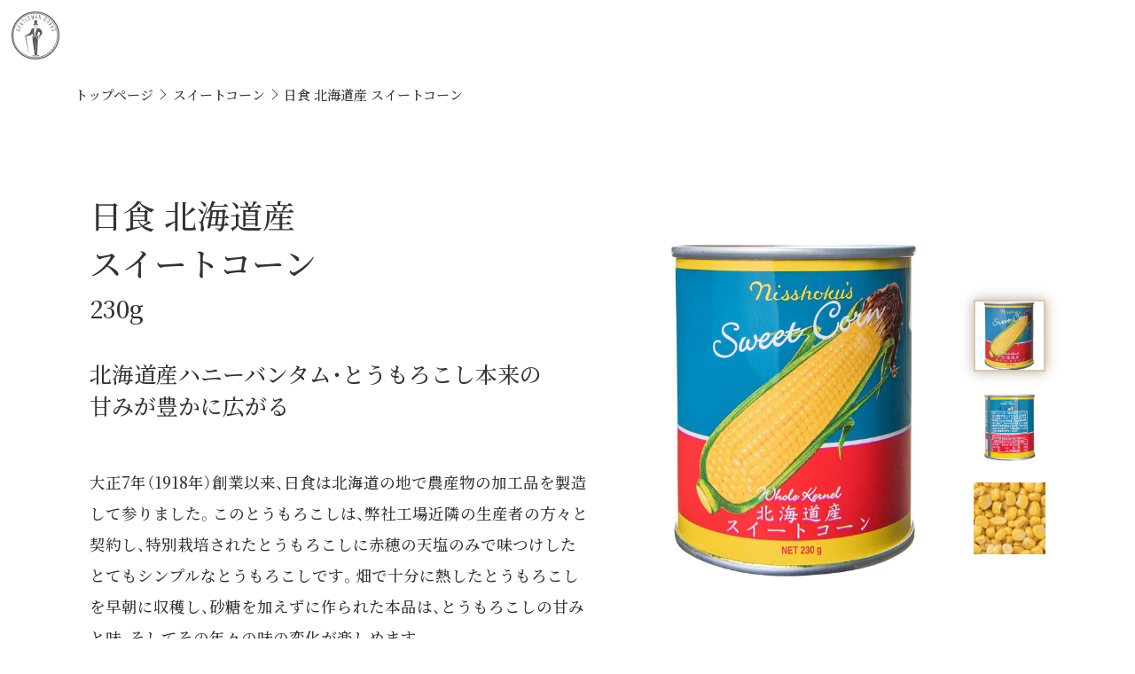

--- FILE ---
content_type: text/html; charset=UTF-8
request_url: https://nihonshokuhin.co.jp/sweetcorn/sweetcorn.html
body_size: 5074
content:
<!DOCTYPE html>
<html lang="ja">

<head>

    <!-- Google Tag Manager -->
    <script>(function (w, d, s, l, i) {
        w[l] = w[l] || []; w[l].push({
            'gtm.start':
                new Date().getTime(), event: 'gtm.js'
        }); var f = d.getElementsByTagName(s)[0],
            j = d.createElement(s), dl = l != 'dataLayer' ? '&l=' + l : ''; j.async = true; j.src =
                'https://www.googletagmanager.com/gtm.js?id=' + i + dl; f.parentNode.insertBefore(j, f);
    })(window, document, 'script', 'dataLayer', 'GTM-WSC6LWB');</script>
<!-- End Google Tag Manager -->

    <meta charset="UTF-8">
    <meta name="viewport" content="width=device-width, initial-scale=1">
    <meta http-equiv="X-UA-Compatible" content="IE=edge">
    <title>日食 北海道産スイートコーン | 日本食品製造合資会社の製品・商品</title>
    <meta name="description" content="グラノーラ・コーンフレーク製品の日本食品製造合資会社の日食 北海道産スイートコーンのページです。弊社工場近隣の生産者の方々と契約し、特別栽培されたとうもろこしに赤穂の天塩のみで味つけしたシンプルなとうもろこしです。北海道産ハニーバンタム・とうもろこし本来の甘みが豊かに広がります。" />
    <meta name="keywords" content="シリアル,グラノーラ,コーン製品,日本食品製造合資会社" />
    <meta name="copyright" content="&copy; 日本食品製造合資会社" />
    <meta name="viewport" content="width=device-width">
    <meta name="apple-mobile-web-app-title" content="日食 北海道産スイートコーン" />
    <meta http-equiv="X-UA-Compatible" content="IE=Edge, chrome=1">
    <meta name="format-detection" content="telephone=no">
    <meta property="og:locale" content="ja_JP">
    <meta property="og:site_name" content="日本食品製造合資会社の製品・商品のご案内">
    <meta property="og:title" content="日食 北海道産スイートコーン">
    <meta property="og:type" content="article">
    <meta property="og:url" content="https://www.nihonshokuhin.co.jp/sweetcorn">
    <meta property="og:description" content="グラノーラ・コーンフレーク製品の日本食品製造合資会社のスイートコーンのページです。弊社工場近隣の生産者の方々と契約し、特別栽培されたとうもろこしに赤穂の天塩のみで味つけしたシンプルなとうもろこしです。北海道産ハニーバンタム・とうもろこし本来の甘みが豊かに広がります。">


    <link rel="stylesheet" href="../css/style.min.css?nsnb000028">
    <link rel="apple-touch-icon" type="image/png" href="../img/apple-touch-icon-180x180.png">
    <link rel="icon" type="image/png" href="../img/icon-192x192.png">
    <link href="https://fonts.googleapis.com/css2?family=Arbutus+Slab&family=Noto+Serif+JP:wght@400;500&display=swap" rel="stylesheet">
</head>

<body>
    <!-- Google Tag Manager (noscript) -->
    <noscript><iframe src="https://www.googletagmanager.com/ns.html?id=GTM-WSC6LWB" height="0" width="0" style="display:none;visibility:hidden"></iframe></noscript>
    <!-- End Google Tag Manager (noscript) -->
    <header id="fixedHeader" class="fixedHeader _notWhite">
        <h1><img id="headerLogo" class="headerLogo" src="../img/header-logo.svg" alt="日食 北海道産スイートコーン | 日本食品製造合資会社の製品・商品のご案内"></h1>

        <button type="button" id="fixedHeader-pageTop" class="fixedHeader-pageTop"></button>
    </header>
    <nav id="gNav" class="gNav">
    <button id="gNav-close" class="gNav-close">CLOSE</button>
    <div class="gNav-inner">
        <ul>
            <li><a href="https://www.nihonshokuhin.co.jp/">トップページ</a></li>
            <li><a href="/feelandgreen/">Feel & Green</a></li>
            <li><a href="/spoatsexpert/">SpOATS Expert</a></li>
            <li><a href="/granola_muesli/">グラノーラ</a></li>
            <li><a href="/oatmeal/">オートミール</a></li>
            <li><a href="/#convenience">コンビニ限定</a></li>
            <li><a href="/sweetcorn/">スイートコーン</a></li>
            <li><a href="/qa/"><span class="ff-qa">Q&A</span></a></li>
            <li><a href="/inquiry/?site=nb">お問い合わせ</a></li>
        </ul>
        <ul>
            <li><a href="https://www.nihonshokuhin.co.jp/products_eng.html">English</a></li>
        </ul>
        <ul>
            <li><a href="https://www.nihonshokuhin.co.jp/company/" target="_blank" rel="noopener">コーポレートサイト</a></li>
            <li><a href="https://www.oatmeal.co.jp/" target="_blank" rel="noopener">オートミール専用サイト</a></li>
            <li><a href="https://www.cereals.jp/" target="_blank" rel="noopener">業務用製品専用サイト</a></li>
        </ul>

        <div class="gNav-sns">
            <a href="https://www.instagram.com/nihonshokuhin.co/" target="_blank" rel="noopener"><img src="/img/icon-instagram.svg" alt="">Instagram</a>
            <a href="https://lin.ee/GbgBlAW" target="_blank" rel="noopener"><img src="/img/icon-line.svg" alt="">LINE</a>
            <a href="https://www.tiktok.com/@nihonshokuhin" target="_blank" rel="noopener"><img src="/img/icon-tiktok.svg" alt="">TikTok</a>
            <br>
            <a href="https://www.facebook.com/nihonshokuhin.co" target="_blank" rel="noopener"><img src="/img/icon-facebook.svg" alt="">Facebook</a>
            <a href="https://twitter.com/nisshokus" target="_blank" rel="noopener"><img src="/img/icon-x.svg" alt="">X</a>
        </div>
    </div>
    <div id="gNav-overlay" class="gNav-overlay"></div>
</nav>
    <main class="product-main">
        <nav aria-label="breadcrumb">
            <ol class="breadcrumb">
                <li class="breadcrumb-item"><a  href="https://www.nihonshokuhin.co.jp/">トップページ</a></li>
                <li class="breadcrumb-item"><a href="./">スイートコーン</a></li>
                <li class="breadcrumb-item active" aria-current="page">日食 北海道産 スイートコーン</li>
            </ol>
        </nav>
        <div class="product-container-xl">
            <section class="product-detail">
                <div class="product-detail-desc">
                    <h2 class="product-heading1">日食 北海道産 <br class="hidden-xs-down">スイートコーン</h2>
                    <p class="product-amount">230g</p>
                    <div class="product-detail-texts">
                        <h3 class="product-heading2">北海道産ハニーバンタム・とうもろこし本来の<br class="hidden-xs-down">甘みが豊かに広がる</h3>
                        <p class="product-detail-text1">大正7年（1918年）創業以来、日食は北海道の地で農産物の加工品を製造して参りました。このとうもろこしは、弊社工場近隣の生産者の方々と契約し、特別栽培されたとうもろこしに赤穂の天塩のみで味つけしたとてもシンプルなとうもろこしです。畑で十分に熱したとうもろこしを早朝に収穫し、砂糖を加えずに作られた本品は、とうもろこしの甘みと味、そしてその年々の味の変化が楽しめます。</p>
                    </div>
                </div>
                <div id="product-detail-imgs" class="product-detail-imgs">
                    <figure class="product-detail-imgs-main">
                        <img src="img/sweetcorn/main1.jpg?2" class="product-detail-imgs-main-1 _active" alt="イメージ1">
                        <img src="img/sweetcorn/main2.jpg?2" class="product-detail-imgs-main-2" alt="イメージ2">
                        <img src="img/sweetcorn/main3.jpg" class="product-detail-imgs-main-3" alt="イメージ3">
                    </figure>
                    <div class="product-detail-imgs-sub">
                        <figure data-imgno="1" class="_active">
                            <img src="img/sweetcorn/sub1.jpg" alt="サブイメージ1">
                        </figure>
                        <figure data-imgno="2">
                            <img src="img/sweetcorn/sub2.jpg?2" alt="サブイメージ2">
                        </figure>
                        <figure data-imgno="3">
                            <img src="img/sweetcorn/sub3.jpg" alt="サブイメージ3">
                        </figure>
                    </div>
                </div>
            </section>
            <aside class="product-links">
                <ul>
                    <li><a href="#sweetcorn-about">スイートコーンについて</a></li>
                    <li><a href="./#sweetcorn-harvesting">収穫風景</a></li>
                </ul>
            </aside>
        </div>

        <section class="product-feature">
            <div class="product-container-xl">
                <h3 class="product-feature-heading">弊社工場近隣の生産者の方々と契約し特別栽培されたとうもろこしを使用。<br>畑で十分に熟した原料を早朝に収穫し、赤穂の天塩のみで味付けしたとうもろこしは甘味と味、<br>シャキシャキ食感が楽しめます。</h3>
            </div>
        </section>
        <!-- <section class="product-howto">
            <div class="product-container-lg">
                <div class="product-howto-inner">
                    <figure class="product-howto-img">
                        <img src="img/sweetcorn/howto.jpg" alt="">
                    </figure>
                    <div class="product-howto-desc">
                        <h3 class="product-howto-heading">［召し上がり方］</h3>
                        <p class="product-howto-text">○○○○○○○</p>
                    </div>
                </div>
            </div>
        </section> -->
        <section class="product-info">
            <div class="product-container-xl">
                <dl>
                    <dt>原材料名</dt>
                    <dd>
                        <p class="product-info-text1">とうもろこし（北海道産、遺伝子組換えでない）、食塩（赤穂の天塩）</p>
                    </dd>
                </dl>
                <dl>
                    <dt>アレルゲン、<br class="hidden-sm-down">コンタミ情報</dt>
                    <dd>
                        <p class="product-info-text1">なし</p>
                    </dd>
                </dl>
                <dl>
                    <dt>取扱上の注意</dt>
                    <dd>
                        <p class="product-info-text1">
                            ●開封後は、速やかにご使用ください。
                        </p>
                    </dd>
                </dl>
            </div>
        </section>

        <section class="product-nutrition">
            <div class="product-container-md">
                <h3 class="product-nutrition-heading">［栄養成分／100gあたり（液汁を除く）］</h3>
                <ul class="product-nutrition-list product-nutrition-list_md">
                    <li class="product-nutrition-item _pink">
                        <div class="product-nutrition-item-inner">
                            <dl>
                                <dt>エネルギー</dt>
                                <dd><b>80</b>kcal</dd>
                            </dl>
                        </div>
                    </li>
                    <li class="product-nutrition-item _green">
                        <div class="product-nutrition-item-inner">
                            <dl>
                                <dt>たんぱく質</dt>
                                <dd><b>2.1</b>g</dd>
                            </dl>
                        </div>
                    </li>
                    <li class="product-nutrition-item _green">
                        <div class="product-nutrition-item-inner">
                            <dl>
                                <dt>脂質</dt>
                                <dd><b>1.6</b>g</dd>
                            </dl>
                        </div>
                    </li>
                    <li class="product-nutrition-item _green">
                        <div class="product-nutrition-item-inner">
                            <dl>
                                <dt>炭水化物</dt>
                                <dd><b>14.2</b>g</dd>
                            </dl>
                        </div>
                    </li>
                    <li class="product-nutrition-item _green">
                        <div class="product-nutrition-item-inner">
                            <dl>
                                <dt>糖質</dt>
                                <dd><b>4.8</b>g</dd>
                            </dl>
                        </div>
                    </li>
                    <li class="product-nutrition-item _blue">
                        <div class="product-nutrition-item-inner">
                            <dl>
                                <dt>食塩相当量</dt>
                                <dd><b>0.5</b>g</dd>
                            </dl>
                        </div>
                    </li>
                </ul>
            </div>
        </section>

        <div class="product-container-lg">
            <div id="sweetcorn-about" class="product-note">
                <h4 class="product-note-heading">●スイートコーンについて</h4>
                <p class="product-note-text1">日食のスイートコーン缶詰は、北海道にある農業の町、由仁町で加工されています。原料のスイートコーンは工場から30分圏内の生産者に契約栽培をしてもらっています。とうもろこしの安定した生産のために耕作組合を立ち上げ、長期間契約農家の皆様と信頼関係を築いてきました。<br>農家の皆様には特別栽培をお願いしており、慣行レベルに比べて、節減対象農薬の使用回数が50％以下、化学肥料の窒素成分量が50％以下で栽培されています。<br>とうもろこしの収穫時期は8月中旬からの約1ヵ月間。朝の4時半頃から収穫されたとうもろこしは、午前8時から加工されます。1ヵ月間の収穫の期間中に、糖度の高いスイートコーンを加工するために、毎日最適な熟度に達するよう熟期を逆算して種まきから収穫までのスケジュールを入念に立てています。</p>
            </div>
            <div class="product-note">
                <h4 class="product-note-heading">●耕作組合・梶原組合長のお話</h4>
                <p class="product-note-text1">私の農地では、地元の鶏舎から出る鶏糞を活用しています。以前は化学肥料が主流で、土がやせ細っていました。でも、息子の世代にどういう農地を受け継ぐべきかと考えたとき、地力を高める土づくりに力を入れようと決心しました。農業で最も重要なのは、土壌のバランスを整えること。年1回の土壌分析を見ながら土を起こします。とはいえ、自然のなかで、自然の力で、自然相手に栽培するので、理想通りにはなかなかいきません。とうもろこしを栽培する際も、「肥料の量が正しかったかな」といつも心配になります。鶏糞の堆肥だけではなく、栄養素などは緑肥や化学肥料で補いながら、とうもろこしが必要としている環境を整えます。地力のある農地で栽培されたとうもろこしは甘みが増し、生命力が強いと実感しています。</p>
            </div>
        </div>

    </main>

    <footer class="gFooter">
    <div class="gFooter-inner">
        <figure class="gFooter-logo">
            <a href="https://www.nihonshokuhin.co.jp/"><img src="/img/footer-logo.svg" alt="オートミール製品・商品のご案内 日本食品製造合資会社"></a>
        </figure>
        <nav class="gFooter-nav">
            <div class="gFooter-nav-lang"><a href="https://www.nihonshokuhin.co.jp/products_eng.html">English</a></div>
            <div class="gFooter-nav-row">
                <ul class="gFooter-nav-internal">
                    <li><a href="/feelandgreen/">Feel & Green</a></li>
                    <li><a href="/spoatsexpert/">SpOATS Expert</a></li>
                    <li><a href="/granola_muesli/">グラノーラ</a></li>
                    <li><a href="/oatmeal/">オートミール</a></li>
                    <li><a href="/#convenience">コンビニ限定</a></li>
                    <li><a href="/sweetcorn/">スイートコーン</a></li>
                </ul>
                <ul class="gFooter-nav-internal">
                    <li><a href="/qa/"><span class="ff-qa">Q&A</span></a></li>
                    <li><a href="/inquiry/?site=nb">お問い合わせ</a></li>
                    <li><a href="https://www.nihonshokuhin.co.jp/company/safety/privacy.html" target="_blank">プライバシーポリシー</a></li>
                </ul>
                <ul class="gFooter-nav-related">
                    <li><a href="https://www.nihonshokuhin.co.jp/company/" target="_blank" rel="noopener">コーポレートサイト</a></li>
                    <li><a href="https://www.oatmeal.co.jp/" target="_blank" rel="noopener">オートミール専用サイト</a></li>
                    <li><a href="https://www.cereals.jp/" target="_blank" rel="noopener">業務用製品専用サイト</a></li>
                </ul>
                <ul class="gFooter-nav-sns">
                    <li><a href="https://www.instagram.com/nihonshokuhin.co/" target="_blank" rel="noopener"><img src="/img/icon-instagram.svg" alt="">Instagram</a></li>
                    <li><a href="https://lin.ee/GbgBlAW" target="_blank" rel="noopener"><img src="/img/icon-line.svg" alt="">LINE</a></li>
                    <li><a href="https://www.tiktok.com/@nihonshokuhin" target="_blank" rel="noopener"><img src="/img/icon-tiktok.svg" alt="">TikTok</a></li>
                    <li><a href="https://www.facebook.com/nihonshokuhin.co" target="_blank" rel="noopener"><img src="/img/icon-facebook.svg" alt="">Facebook</a></li>
                    <li><a href="https://twitter.com/nisshokus" target="_blank" rel="noopener"><img src="/img/icon-x.svg" alt="">X</a></li>
                </ul>
            </div>
        </nav>
    </div>
    <p class="gFooter-copyright">© <a href="https://www.nihonshokuhin.co.jp/">オートミール製品・商品 | 日本食品製造合資会社</a></p>
</footer>


    <script src="../js/script.min.js?nsnb000028"></script>
</body>

</html>

--- FILE ---
content_type: text/css
request_url: https://nihonshokuhin.co.jp/css/style.min.css?nsnb000028
body_size: 31876
content:
@charset 'UTF-8';@font-face{font-family:YakuHanJP;font-weight:400;font-style:normal;src:url(../fonts/yakuhan/YakuHanJP-Regular.eot);src:url(../fonts/yakuhan/YakuHanJP-Regular.woff2) format('woff2'),url(../fonts/yakuhan/YakuHanJP-Regular.woff) format('woff')}@font-face{font-family:YakuHanJP;font-weight:700;font-style:normal;src:url(../fonts/yakuhan/YakuHanJP-Bold.eot);src:url(../fonts/yakuhan/YakuHanJP-Bold.woff2) format('woff2'),url(../fonts/yakuhan/YakuHanJP-Bold.woff) format('woff')}@font-face{font-family:YakuHanMP;font-weight:400;font-style:normal;src:url(../fonts/yakuhan/YakuHanMP-Regular.eot);src:url(../fonts/yakuhan/YakuHanMP-Regular.woff2) format('woff2'),url(../fonts/yakuhan/YakuHanMP-Regular.woff) format('woff')}@font-face{font-family:YakuHanMP;font-weight:700;font-style:normal;src:url(../fonts/yakuhan/YakuHanMP-Bold.eot);src:url(../fonts/yakuhan/YakuHanMP-Bold.woff2) format('woff2'),url(../fonts/yakuhan/YakuHanMP-Bold.woff) format('woff')}@font-face{font-family:icon;font-weight:400;font-style:normal;src:url(../fonts/icon.ttf?f57zxx) format('truetype'),url(../fonts/icon.woff?f57zxx) format('woff'),url(../fonts/icon.svg?f57zxx#icon) format('svg');font-display:block}[class*=' icon-'],[class^=icon-]{font-family:icon!important;font-weight:400;font-style:normal;font-variant:normal;line-height:1;text-transform:none;speak:never;-webkit-font-smoothing:antialiased;-moz-osx-font-smoothing:grayscale}.icon-plus:before{content:'\e925'}.icon-download:before{content:'\e924'}.icon-facebook:before{content:'\e923'}.icon-clock:before{content:'\e921'}.icon-cutlery:before{content:'\e922'}.icon-line:before{content:'\e91f'}.icon-twitter:before{content:'\e920'}.icon-arrow-next-small:before{content:'\e91e'}.icon-arrow-next:before{content:'\e900'}.icon-arrow1-b:before{content:'\e901'}.icon-arrow1-l:before{content:'\e902'}.icon-arrow1-r:before{content:'\e903'}.icon-arrow1-t:before{content:'\e904'}.icon-arrow2-b:before{content:'\e905'}.icon-arrow2-l:before{content:'\e906'}.icon-arrow2-r:before{content:'\e907'}.icon-arrow2-t:before{content:'\e908'}.icon-arrow3-b:before{content:'\e909'}.icon-arrow3-l:before{content:'\e90a'}.icon-arrow3-r:before{content:'\e90b'}.icon-arrow3-t:before{content:'\e90c'}.icon-arrow4-b:before{content:'\e90d'}.icon-arrow4-l:before{content:'\e90e'}.icon-arrow4-r:before{content:'\e90f'}.icon-arrow4-t:before{content:'\e910'}.icon-arrow5-b:before{content:'\e911'}.icon-arrow5-l:before{content:'\e912'}.icon-arrow5-r:before{content:'\e913'}.icon-arrow5-t:before{content:'\e914'}.icon-lc-close:before{content:'\e915'}.icon-lc-next:before{content:'\e916'}.icon-lc-pause:before{content:'\e917'}.icon-lc-play:before{content:'\e918'}.icon-lc-prev:before{content:'\e919'}.icon-lc-spin:before{content:'\e91a'}.icon-link:before{content:'\e91b'}.icon-newwindow:before{content:'\e91c'}.icon-pdf:before{content:'\e91d'}.icon-adjust-70::before{font-size:70%}.icon-adjust-75::before{font-size:75%}.icon-adjust-80::before{font-size:80%}.icon-adjust-85::before{font-size:85%}.icon-adjust-90::before{font-size:90%}.icon-adjust-95::before{font-size:95%}.icon-adjust-100::before{font-size:100%}.icon-adjust-105::before{font-size:105%}.icon-adjust-110::before{font-size:110%}.icon-adjust-115::before{font-size:115%}.icon-adjust-120::before{font-size:120%}.icon-adjust-125::before{font-size:125%}.icon-adjust-130::before{font-size:130%}.icon-adjust-135::before{font-size:135%}.icon-adjust-140::before{font-size:140%}.icon-adjust-145::before{font-size:145%}/*!
 * Bootstrap v4.4.1 (https://getbootstrap.com/)
 * Copyright 2011-2019 The Bootstrap Authors
 * Copyright 2011-2019 Twitter, Inc.
 * Licensed under MIT (https://github.com/twbs/bootstrap/blob/master/LICENSE)
 */.hidden-xs-up{display:none!important}@media (max-width:575.98px){.hidden-xs-down{display:none!important}}@media (max-width:575.98px){.hidden-xs-only{display:none!important}}.block-xs-only{display:none}@media (max-width:575.98px){.block-xs-only{display:block!important}}@media (min-width:576px){.hidden-sm-up{display:none!important}}@media (max-width:767.98px){.hidden-sm-down{display:none!important}}@media (min-width:576px) and (max-width:767.98px){.hidden-sm-only{display:none!important}}.block-sm-only{display:none}@media (min-width:576px) and (max-width:767.98px){.block-sm-only{display:block!important}}@media (min-width:768px){.hidden-md-up{display:none!important}}@media (max-width:1211.98px){.hidden-md-down{display:none!important}}@media (min-width:768px) and (max-width:1211.98px){.hidden-md-only{display:none!important}}.block-md-only{display:none}@media (min-width:768px) and (max-width:1211.98px){.block-md-only{display:block!important}}@media (min-width:1212px){.hidden-lg-up{display:none!important}}@media (max-width:1899.98px){.hidden-lg-down{display:none!important}}@media (min-width:1212px) and (max-width:1899.98px){.hidden-lg-only{display:none!important}}.block-lg-only{display:none}@media (min-width:1212px) and (max-width:1899.98px){.block-lg-only{display:block!important}}@media (min-width:1900px){.hidden-xl-up{display:none!important}}.hidden-xl-down{display:none!important}@media (min-width:1900px){.hidden-xl-only{display:none!important}}.block-xl-only{display:none}@media (min-width:1900px){.block-xl-only{display:block!important}}:root{--blue:#007bff;--indigo:#6610f2;--purple:#6f42c1;--pink:#e83e8c;--red:#d91414;--orange:#fd7e14;--yellow:#ffc107;--green:#28a745;--teal:#20c997;--cyan:#17a2b8;--white:#fff;--gray:#6c757d;--gray-dark:#333;--primary:#007bff;--secondary:#6c757d;--success:#28a745;--info:#17a2b8;--warning:#ffc107;--danger:#d91414;--light:#f8f9fa;--dark:#333;--blue:#007bff;--indigo:#6610f2;--purple:#6f42c1;--pink:#e83e8c;--red:#d91414;--orange:#fd7e14;--yellow:#ffc107;--green:#28a745;--teal:#20c997;--cyan:#17a2b8;--white:#fff;--gray:#6c757d;--gray-dark:#333;--breakpoint-xs:0;--breakpoint-sm:576px;--breakpoint-md:768px;--breakpoint-lg:1212px;--breakpoint-xl:1900px;--font-family-sans-serif:YakuHanJP,'游ゴシック Medium','Yu Gothic Medium','游ゴシック体',YuGothic,'ヒラギノ角ゴ ProN W3','Hiragino Kaku Gothic ProN','メイリオ',sans-serif;--font-family-monospace:SFMono-Regular,Menlo,Monaco,Consolas,'Liberation Mono','Courier New',monospace}*,::after,::before{-webkit-box-sizing:border-box;box-sizing:border-box}html{font-family:sans-serif;line-height:1.15;-webkit-text-size-adjust:100%;-webkit-tap-highlight-color:transparent}article,aside,figcaption,figure,footer,header,hgroup,main,nav,section{display:block}body{font-family:YakuHanMP,'游明朝',YuMincho,'Hiragino Mincho ProN W3','ヒラギノ明朝 ProN W3','Hiragino Mincho ProN','HG明朝E','ＭＳ Ｐ明朝','ＭＳ 明朝','Noto Serif JP',serif;font-size:2.3rem;font-weight:500;line-height:2;margin:0;text-align:left;color:#333;background-color:#fff}[tabindex='-1']:focus:not(:focus-visible){outline:0!important}hr{overflow:visible;-webkit-box-sizing:content-box;box-sizing:content-box;height:0}h1,h2,h3,h4,h5,h6{margin-top:0;margin-bottom:.5rem}p{margin-top:0;margin-bottom:1rem}abbr[data-original-title],abbr[title]{cursor:help;text-decoration:underline;-webkit-text-decoration:underline dotted;text-decoration:underline dotted;border-bottom:0;-webkit-text-decoration-skip-ink:none;text-decoration-skip-ink:none}address{font-style:normal;line-height:inherit;margin-bottom:1rem}dl,ol,ul{margin-top:0;margin-bottom:1rem}ol ol,ol ul,ul ol,ul ul{margin-bottom:0}dt{font-weight:700}dd{margin-bottom:.5rem;margin-left:0}blockquote{margin:0 0 1rem}b,strong{font-weight:bolder}small{font-size:80%}sub,sup{font-size:110%;line-height:0;position:relative;vertical-align:baseline}sub{bottom:-.25em}a{text-decoration:underline;color:#333;background-color:transparent}a:hover{text-decoration:underline;color:#0d0d0d}a:not([href]){text-decoration:none;color:inherit}a:not([href]):hover{text-decoration:none;color:inherit}code,kbd,pre,samp{font-family:SFMono-Regular,Menlo,Monaco,Consolas,'Liberation Mono','Courier New',monospace;font-size:1em}pre{overflow:auto;margin-top:0;margin-bottom:1rem}figure{margin:0 0 1rem}img{vertical-align:middle;border-style:none}svg{overflow:hidden;vertical-align:middle}table{border-collapse:collapse}caption{padding-top:.75rem;padding-bottom:.75rem;caption-side:bottom;text-align:left;color:#6c757d}th{text-align:inherit}label{display:inline-block;margin-bottom:.5rem}button{border-radius:0}button:focus{outline:1px dotted;outline:5px auto -webkit-focus-ring-color}button,input,optgroup,select,textarea{font-family:inherit;font-size:inherit;line-height:inherit;margin:0}button,input{overflow:visible}button,select{text-transform:none}select{word-wrap:normal}[type=button],[type=reset],[type=submit],button{-webkit-appearance:button}[type=button]:not(:disabled),[type=reset]:not(:disabled),[type=submit]:not(:disabled),button:not(:disabled){cursor:pointer}[type=button]::-moz-focus-inner,[type=reset]::-moz-focus-inner,[type=submit]::-moz-focus-inner,button::-moz-focus-inner{padding:0;border-style:none}input[type=checkbox],input[type=radio]{-webkit-box-sizing:border-box;box-sizing:border-box;padding:0}input[type=date],input[type=datetime-local],input[type=month],input[type=time]{-webkit-appearance:listbox}textarea{overflow:auto;resize:vertical}fieldset{min-width:0;margin:0;padding:0;border:0}legend{font-size:1.5rem;line-height:inherit;display:block;width:100%;max-width:100%;margin-bottom:.5rem;padding:0;white-space:normal;color:inherit}progress{vertical-align:baseline}[type=number]::-webkit-inner-spin-button,[type=number]::-webkit-outer-spin-button{height:auto}[type=search]{outline-offset:-2px;-webkit-appearance:none}[type=search]::-webkit-search-decoration{-webkit-appearance:none}::-webkit-file-upload-button{font:inherit;-webkit-appearance:button}output{display:inline-block}summary{display:list-item;cursor:pointer}template{display:none}[hidden]{display:none!important}.h1,.h2,.h3,.h4,.h5,.h6,h1,h2,h3,h4,h5,h6{font-weight:500;line-height:1.5;margin-bottom:.5rem}.h1,h1{font-size:5.75rem}.h2,h2{font-size:4.6rem}.h3,h3{font-size:4.025rem}.h4,h4{font-size:3.45rem}.h5,h5{font-size:2.875rem}.h6,h6{font-size:2.3rem}.lead{font-size:2.875rem;font-weight:300}.display-1{font-size:6rem;font-weight:300;line-height:1.5}.display-2{font-size:5.5rem;font-weight:300;line-height:1.5}.display-3{font-size:4.5rem;font-weight:300;line-height:1.5}.display-4{font-size:3.5rem;font-weight:300;line-height:1.5}hr{margin-top:1rem;margin-bottom:1rem;border:0;border-top:1px solid rgba(0,0,0,.1)}.small,small{font-size:80%}.mark,mark{padding:.2em;background-color:#fcf8e3}.list-unstyled{padding-left:0;list-style:none}.list-inline{padding-left:0;list-style:none}.list-inline-item{display:inline-block}.list-inline-item:not(:last-child){margin-right:.5rem}.initialism{font-size:90%;text-transform:uppercase}.blockquote{font-size:2.875rem;margin-bottom:1rem}.blockquote-footer{font-size:80%;display:block;color:#6c757d}.blockquote-footer::before{content:'\2014\a0'}.container{width:100%;margin-right:auto;margin-left:auto;padding-right:3rem;padding-left:3rem}@media (min-width:576px){.container{max-width:540px}}@media (min-width:768px){.container{max-width:720px}}@media (min-width:1212px){.container{max-width:1180px}}@media (min-width:1900px){.container{max-width:1545px}}.container-fluid,.container-lg,.container-md,.container-sm,.container-xl,.page-header{width:100%;margin-right:auto;margin-left:auto;padding-right:3rem;padding-left:3rem}@media (min-width:576px){.container,.container-sm{max-width:540px}}@media (min-width:768px){.container,.container-md,.container-sm{max-width:720px}}@media (min-width:1212px){.container,.container-lg,.container-md,.container-sm{max-width:1180px}}@media (min-width:1900px){.container,.container-lg,.container-md,.container-sm,.container-xl,.page-header{max-width:1545px}}.row{display:-webkit-box;display:-ms-flexbox;display:flex;margin-right:-3rem;margin-left:-3rem;-ms-flex-wrap:wrap;flex-wrap:wrap}.no-gutters{margin-right:0;margin-left:0}.no-gutters>.col,.no-gutters>[class*=col-]{padding-right:0;padding-left:0}.col,.col-1,.col-10,.col-11,.col-12,.col-2,.col-3,.col-4,.col-5,.col-6,.col-7,.col-8,.col-9,.col-auto,.col-lg,.col-lg-1,.col-lg-10,.col-lg-11,.col-lg-12,.col-lg-2,.col-lg-3,.col-lg-4,.col-lg-5,.col-lg-6,.col-lg-7,.col-lg-8,.col-lg-9,.col-lg-auto,.col-md,.col-md-1,.col-md-10,.col-md-11,.col-md-12,.col-md-2,.col-md-3,.col-md-4,.col-md-5,.col-md-6,.col-md-7,.col-md-8,.col-md-9,.col-md-auto,.col-sm,.col-sm-1,.col-sm-10,.col-sm-11,.col-sm-12,.col-sm-2,.col-sm-3,.col-sm-4,.col-sm-5,.col-sm-6,.col-sm-7,.col-sm-8,.col-sm-9,.col-sm-auto,.col-xl,.col-xl-1,.col-xl-10,.col-xl-11,.col-xl-12,.col-xl-2,.col-xl-3,.col-xl-4,.col-xl-5,.col-xl-6,.col-xl-7,.col-xl-8,.col-xl-9,.col-xl-auto{position:relative;width:100%;padding-right:3rem;padding-left:3rem}.col{max-width:100%;-ms-flex-preferred-size:0;flex-basis:0;-webkit-box-flex:1;-ms-flex-positive:1;flex-grow:1}.row-cols-1>*{max-width:100%;-webkit-box-flex:0;-ms-flex:0 0 100%;flex:0 0 100%}.row-cols-2>*{max-width:50%;-webkit-box-flex:0;-ms-flex:0 0 50%;flex:0 0 50%}.row-cols-3>*{max-width:33.3333333333%;-webkit-box-flex:0;-ms-flex:0 0 33.3333333333%;flex:0 0 33.3333333333%}.row-cols-4>*{max-width:25%;-webkit-box-flex:0;-ms-flex:0 0 25%;flex:0 0 25%}.row-cols-5>*{max-width:20%;-webkit-box-flex:0;-ms-flex:0 0 20%;flex:0 0 20%}.row-cols-6>*{max-width:16.6666666667%;-webkit-box-flex:0;-ms-flex:0 0 16.6666666667%;flex:0 0 16.6666666667%}.col-auto{width:auto;max-width:100%;-webkit-box-flex:0;-ms-flex:0 0 auto;flex:0 0 auto}.col-1{max-width:8.3333333333%;-webkit-box-flex:0;-ms-flex:0 0 8.3333333333%;flex:0 0 8.3333333333%}.col-2{max-width:16.6666666667%;-webkit-box-flex:0;-ms-flex:0 0 16.6666666667%;flex:0 0 16.6666666667%}.col-3{max-width:25%;-webkit-box-flex:0;-ms-flex:0 0 25%;flex:0 0 25%}.col-4{max-width:33.3333333333%;-webkit-box-flex:0;-ms-flex:0 0 33.3333333333%;flex:0 0 33.3333333333%}.col-5{max-width:41.6666666667%;-webkit-box-flex:0;-ms-flex:0 0 41.6666666667%;flex:0 0 41.6666666667%}.col-6{max-width:50%;-webkit-box-flex:0;-ms-flex:0 0 50%;flex:0 0 50%}.col-7{max-width:58.3333333333%;-webkit-box-flex:0;-ms-flex:0 0 58.3333333333%;flex:0 0 58.3333333333%}.col-8{max-width:66.6666666667%;-webkit-box-flex:0;-ms-flex:0 0 66.6666666667%;flex:0 0 66.6666666667%}.col-9{max-width:75%;-webkit-box-flex:0;-ms-flex:0 0 75%;flex:0 0 75%}.col-10{max-width:83.3333333333%;-webkit-box-flex:0;-ms-flex:0 0 83.3333333333%;flex:0 0 83.3333333333%}.col-11{max-width:91.6666666667%;-webkit-box-flex:0;-ms-flex:0 0 91.6666666667%;flex:0 0 91.6666666667%}.col-12{max-width:100%;-webkit-box-flex:0;-ms-flex:0 0 100%;flex:0 0 100%}.order-first{-webkit-box-ordinal-group:0;-ms-flex-order:-1;order:-1}.order-last{-webkit-box-ordinal-group:14;-ms-flex-order:13;order:13}.order-0{-webkit-box-ordinal-group:1;-ms-flex-order:0;order:0}.order-1{-webkit-box-ordinal-group:2;-ms-flex-order:1;order:1}.order-2{-webkit-box-ordinal-group:3;-ms-flex-order:2;order:2}.order-3{-webkit-box-ordinal-group:4;-ms-flex-order:3;order:3}.order-4{-webkit-box-ordinal-group:5;-ms-flex-order:4;order:4}.order-5{-webkit-box-ordinal-group:6;-ms-flex-order:5;order:5}.order-6{-webkit-box-ordinal-group:7;-ms-flex-order:6;order:6}.order-7{-webkit-box-ordinal-group:8;-ms-flex-order:7;order:7}.order-8{-webkit-box-ordinal-group:9;-ms-flex-order:8;order:8}.order-9{-webkit-box-ordinal-group:10;-ms-flex-order:9;order:9}.order-10{-webkit-box-ordinal-group:11;-ms-flex-order:10;order:10}.order-11{-webkit-box-ordinal-group:12;-ms-flex-order:11;order:11}.order-12{-webkit-box-ordinal-group:13;-ms-flex-order:12;order:12}.offset-1{margin-left:8.3333333333%}.offset-2{margin-left:16.6666666667%}.offset-3{margin-left:25%}.offset-4{margin-left:33.3333333333%}.offset-5{margin-left:41.6666666667%}.offset-6{margin-left:50%}.offset-7{margin-left:58.3333333333%}.offset-8{margin-left:66.6666666667%}.offset-9{margin-left:75%}.offset-10{margin-left:83.3333333333%}.offset-11{margin-left:91.6666666667%}@media (min-width:576px){.col-sm{max-width:100%;-ms-flex-preferred-size:0;flex-basis:0;-webkit-box-flex:1;-ms-flex-positive:1;flex-grow:1}.row-cols-sm-1>*{max-width:100%;-webkit-box-flex:0;-ms-flex:0 0 100%;flex:0 0 100%}.row-cols-sm-2>*{max-width:50%;-webkit-box-flex:0;-ms-flex:0 0 50%;flex:0 0 50%}.row-cols-sm-3>*{max-width:33.3333333333%;-webkit-box-flex:0;-ms-flex:0 0 33.3333333333%;flex:0 0 33.3333333333%}.row-cols-sm-4>*{max-width:25%;-webkit-box-flex:0;-ms-flex:0 0 25%;flex:0 0 25%}.row-cols-sm-5>*{max-width:20%;-webkit-box-flex:0;-ms-flex:0 0 20%;flex:0 0 20%}.row-cols-sm-6>*{max-width:16.6666666667%;-webkit-box-flex:0;-ms-flex:0 0 16.6666666667%;flex:0 0 16.6666666667%}.col-sm-auto{width:auto;max-width:100%;-webkit-box-flex:0;-ms-flex:0 0 auto;flex:0 0 auto}.col-sm-1{max-width:8.3333333333%;-webkit-box-flex:0;-ms-flex:0 0 8.3333333333%;flex:0 0 8.3333333333%}.col-sm-2{max-width:16.6666666667%;-webkit-box-flex:0;-ms-flex:0 0 16.6666666667%;flex:0 0 16.6666666667%}.col-sm-3{max-width:25%;-webkit-box-flex:0;-ms-flex:0 0 25%;flex:0 0 25%}.col-sm-4{max-width:33.3333333333%;-webkit-box-flex:0;-ms-flex:0 0 33.3333333333%;flex:0 0 33.3333333333%}.col-sm-5{max-width:41.6666666667%;-webkit-box-flex:0;-ms-flex:0 0 41.6666666667%;flex:0 0 41.6666666667%}.col-sm-6{max-width:50%;-webkit-box-flex:0;-ms-flex:0 0 50%;flex:0 0 50%}.col-sm-7{max-width:58.3333333333%;-webkit-box-flex:0;-ms-flex:0 0 58.3333333333%;flex:0 0 58.3333333333%}.col-sm-8{max-width:66.6666666667%;-webkit-box-flex:0;-ms-flex:0 0 66.6666666667%;flex:0 0 66.6666666667%}.col-sm-9{max-width:75%;-webkit-box-flex:0;-ms-flex:0 0 75%;flex:0 0 75%}.col-sm-10{max-width:83.3333333333%;-webkit-box-flex:0;-ms-flex:0 0 83.3333333333%;flex:0 0 83.3333333333%}.col-sm-11{max-width:91.6666666667%;-webkit-box-flex:0;-ms-flex:0 0 91.6666666667%;flex:0 0 91.6666666667%}.col-sm-12{max-width:100%;-webkit-box-flex:0;-ms-flex:0 0 100%;flex:0 0 100%}.order-sm-first{-webkit-box-ordinal-group:0;-ms-flex-order:-1;order:-1}.order-sm-last{-webkit-box-ordinal-group:14;-ms-flex-order:13;order:13}.order-sm-0{-webkit-box-ordinal-group:1;-ms-flex-order:0;order:0}.order-sm-1{-webkit-box-ordinal-group:2;-ms-flex-order:1;order:1}.order-sm-2{-webkit-box-ordinal-group:3;-ms-flex-order:2;order:2}.order-sm-3{-webkit-box-ordinal-group:4;-ms-flex-order:3;order:3}.order-sm-4{-webkit-box-ordinal-group:5;-ms-flex-order:4;order:4}.order-sm-5{-webkit-box-ordinal-group:6;-ms-flex-order:5;order:5}.order-sm-6{-webkit-box-ordinal-group:7;-ms-flex-order:6;order:6}.order-sm-7{-webkit-box-ordinal-group:8;-ms-flex-order:7;order:7}.order-sm-8{-webkit-box-ordinal-group:9;-ms-flex-order:8;order:8}.order-sm-9{-webkit-box-ordinal-group:10;-ms-flex-order:9;order:9}.order-sm-10{-webkit-box-ordinal-group:11;-ms-flex-order:10;order:10}.order-sm-11{-webkit-box-ordinal-group:12;-ms-flex-order:11;order:11}.order-sm-12{-webkit-box-ordinal-group:13;-ms-flex-order:12;order:12}.offset-sm-0{margin-left:0}.offset-sm-1{margin-left:8.3333333333%}.offset-sm-2{margin-left:16.6666666667%}.offset-sm-3{margin-left:25%}.offset-sm-4{margin-left:33.3333333333%}.offset-sm-5{margin-left:41.6666666667%}.offset-sm-6{margin-left:50%}.offset-sm-7{margin-left:58.3333333333%}.offset-sm-8{margin-left:66.6666666667%}.offset-sm-9{margin-left:75%}.offset-sm-10{margin-left:83.3333333333%}.offset-sm-11{margin-left:91.6666666667%}}@media (min-width:768px){.col-md{max-width:100%;-ms-flex-preferred-size:0;flex-basis:0;-webkit-box-flex:1;-ms-flex-positive:1;flex-grow:1}.row-cols-md-1>*{max-width:100%;-webkit-box-flex:0;-ms-flex:0 0 100%;flex:0 0 100%}.row-cols-md-2>*{max-width:50%;-webkit-box-flex:0;-ms-flex:0 0 50%;flex:0 0 50%}.row-cols-md-3>*{max-width:33.3333333333%;-webkit-box-flex:0;-ms-flex:0 0 33.3333333333%;flex:0 0 33.3333333333%}.row-cols-md-4>*{max-width:25%;-webkit-box-flex:0;-ms-flex:0 0 25%;flex:0 0 25%}.row-cols-md-5>*{max-width:20%;-webkit-box-flex:0;-ms-flex:0 0 20%;flex:0 0 20%}.row-cols-md-6>*{max-width:16.6666666667%;-webkit-box-flex:0;-ms-flex:0 0 16.6666666667%;flex:0 0 16.6666666667%}.col-md-auto{width:auto;max-width:100%;-webkit-box-flex:0;-ms-flex:0 0 auto;flex:0 0 auto}.col-md-1{max-width:8.3333333333%;-webkit-box-flex:0;-ms-flex:0 0 8.3333333333%;flex:0 0 8.3333333333%}.col-md-2{max-width:16.6666666667%;-webkit-box-flex:0;-ms-flex:0 0 16.6666666667%;flex:0 0 16.6666666667%}.col-md-3{max-width:25%;-webkit-box-flex:0;-ms-flex:0 0 25%;flex:0 0 25%}.col-md-4{max-width:33.3333333333%;-webkit-box-flex:0;-ms-flex:0 0 33.3333333333%;flex:0 0 33.3333333333%}.col-md-5{max-width:41.6666666667%;-webkit-box-flex:0;-ms-flex:0 0 41.6666666667%;flex:0 0 41.6666666667%}.col-md-6{max-width:50%;-webkit-box-flex:0;-ms-flex:0 0 50%;flex:0 0 50%}.col-md-7{max-width:58.3333333333%;-webkit-box-flex:0;-ms-flex:0 0 58.3333333333%;flex:0 0 58.3333333333%}.col-md-8{max-width:66.6666666667%;-webkit-box-flex:0;-ms-flex:0 0 66.6666666667%;flex:0 0 66.6666666667%}.col-md-9{max-width:75%;-webkit-box-flex:0;-ms-flex:0 0 75%;flex:0 0 75%}.col-md-10{max-width:83.3333333333%;-webkit-box-flex:0;-ms-flex:0 0 83.3333333333%;flex:0 0 83.3333333333%}.col-md-11{max-width:91.6666666667%;-webkit-box-flex:0;-ms-flex:0 0 91.6666666667%;flex:0 0 91.6666666667%}.col-md-12{max-width:100%;-webkit-box-flex:0;-ms-flex:0 0 100%;flex:0 0 100%}.order-md-first{-webkit-box-ordinal-group:0;-ms-flex-order:-1;order:-1}.order-md-last{-webkit-box-ordinal-group:14;-ms-flex-order:13;order:13}.order-md-0{-webkit-box-ordinal-group:1;-ms-flex-order:0;order:0}.order-md-1{-webkit-box-ordinal-group:2;-ms-flex-order:1;order:1}.order-md-2{-webkit-box-ordinal-group:3;-ms-flex-order:2;order:2}.order-md-3{-webkit-box-ordinal-group:4;-ms-flex-order:3;order:3}.order-md-4{-webkit-box-ordinal-group:5;-ms-flex-order:4;order:4}.order-md-5{-webkit-box-ordinal-group:6;-ms-flex-order:5;order:5}.order-md-6{-webkit-box-ordinal-group:7;-ms-flex-order:6;order:6}.order-md-7{-webkit-box-ordinal-group:8;-ms-flex-order:7;order:7}.order-md-8{-webkit-box-ordinal-group:9;-ms-flex-order:8;order:8}.order-md-9{-webkit-box-ordinal-group:10;-ms-flex-order:9;order:9}.order-md-10{-webkit-box-ordinal-group:11;-ms-flex-order:10;order:10}.order-md-11{-webkit-box-ordinal-group:12;-ms-flex-order:11;order:11}.order-md-12{-webkit-box-ordinal-group:13;-ms-flex-order:12;order:12}.offset-md-0{margin-left:0}.offset-md-1{margin-left:8.3333333333%}.offset-md-2{margin-left:16.6666666667%}.offset-md-3{margin-left:25%}.offset-md-4{margin-left:33.3333333333%}.offset-md-5{margin-left:41.6666666667%}.offset-md-6{margin-left:50%}.offset-md-7{margin-left:58.3333333333%}.offset-md-8{margin-left:66.6666666667%}.offset-md-9{margin-left:75%}.offset-md-10{margin-left:83.3333333333%}.offset-md-11{margin-left:91.6666666667%}}@media (min-width:1212px){.col-lg{max-width:100%;-ms-flex-preferred-size:0;flex-basis:0;-webkit-box-flex:1;-ms-flex-positive:1;flex-grow:1}.row-cols-lg-1>*{max-width:100%;-webkit-box-flex:0;-ms-flex:0 0 100%;flex:0 0 100%}.row-cols-lg-2>*{max-width:50%;-webkit-box-flex:0;-ms-flex:0 0 50%;flex:0 0 50%}.row-cols-lg-3>*{max-width:33.3333333333%;-webkit-box-flex:0;-ms-flex:0 0 33.3333333333%;flex:0 0 33.3333333333%}.row-cols-lg-4>*{max-width:25%;-webkit-box-flex:0;-ms-flex:0 0 25%;flex:0 0 25%}.row-cols-lg-5>*{max-width:20%;-webkit-box-flex:0;-ms-flex:0 0 20%;flex:0 0 20%}.row-cols-lg-6>*{max-width:16.6666666667%;-webkit-box-flex:0;-ms-flex:0 0 16.6666666667%;flex:0 0 16.6666666667%}.col-lg-auto{width:auto;max-width:100%;-webkit-box-flex:0;-ms-flex:0 0 auto;flex:0 0 auto}.col-lg-1{max-width:8.3333333333%;-webkit-box-flex:0;-ms-flex:0 0 8.3333333333%;flex:0 0 8.3333333333%}.col-lg-2{max-width:16.6666666667%;-webkit-box-flex:0;-ms-flex:0 0 16.6666666667%;flex:0 0 16.6666666667%}.col-lg-3{max-width:25%;-webkit-box-flex:0;-ms-flex:0 0 25%;flex:0 0 25%}.col-lg-4{max-width:33.3333333333%;-webkit-box-flex:0;-ms-flex:0 0 33.3333333333%;flex:0 0 33.3333333333%}.col-lg-5{max-width:41.6666666667%;-webkit-box-flex:0;-ms-flex:0 0 41.6666666667%;flex:0 0 41.6666666667%}.col-lg-6{max-width:50%;-webkit-box-flex:0;-ms-flex:0 0 50%;flex:0 0 50%}.col-lg-7{max-width:58.3333333333%;-webkit-box-flex:0;-ms-flex:0 0 58.3333333333%;flex:0 0 58.3333333333%}.col-lg-8{max-width:66.6666666667%;-webkit-box-flex:0;-ms-flex:0 0 66.6666666667%;flex:0 0 66.6666666667%}.col-lg-9{max-width:75%;-webkit-box-flex:0;-ms-flex:0 0 75%;flex:0 0 75%}.col-lg-10{max-width:83.3333333333%;-webkit-box-flex:0;-ms-flex:0 0 83.3333333333%;flex:0 0 83.3333333333%}.col-lg-11{max-width:91.6666666667%;-webkit-box-flex:0;-ms-flex:0 0 91.6666666667%;flex:0 0 91.6666666667%}.col-lg-12{max-width:100%;-webkit-box-flex:0;-ms-flex:0 0 100%;flex:0 0 100%}.order-lg-first{-webkit-box-ordinal-group:0;-ms-flex-order:-1;order:-1}.order-lg-last{-webkit-box-ordinal-group:14;-ms-flex-order:13;order:13}.order-lg-0{-webkit-box-ordinal-group:1;-ms-flex-order:0;order:0}.order-lg-1{-webkit-box-ordinal-group:2;-ms-flex-order:1;order:1}.order-lg-2{-webkit-box-ordinal-group:3;-ms-flex-order:2;order:2}.order-lg-3{-webkit-box-ordinal-group:4;-ms-flex-order:3;order:3}.order-lg-4{-webkit-box-ordinal-group:5;-ms-flex-order:4;order:4}.order-lg-5{-webkit-box-ordinal-group:6;-ms-flex-order:5;order:5}.order-lg-6{-webkit-box-ordinal-group:7;-ms-flex-order:6;order:6}.order-lg-7{-webkit-box-ordinal-group:8;-ms-flex-order:7;order:7}.order-lg-8{-webkit-box-ordinal-group:9;-ms-flex-order:8;order:8}.order-lg-9{-webkit-box-ordinal-group:10;-ms-flex-order:9;order:9}.order-lg-10{-webkit-box-ordinal-group:11;-ms-flex-order:10;order:10}.order-lg-11{-webkit-box-ordinal-group:12;-ms-flex-order:11;order:11}.order-lg-12{-webkit-box-ordinal-group:13;-ms-flex-order:12;order:12}.offset-lg-0{margin-left:0}.offset-lg-1{margin-left:8.3333333333%}.offset-lg-2{margin-left:16.6666666667%}.offset-lg-3{margin-left:25%}.offset-lg-4{margin-left:33.3333333333%}.offset-lg-5{margin-left:41.6666666667%}.offset-lg-6{margin-left:50%}.offset-lg-7{margin-left:58.3333333333%}.offset-lg-8{margin-left:66.6666666667%}.offset-lg-9{margin-left:75%}.offset-lg-10{margin-left:83.3333333333%}.offset-lg-11{margin-left:91.6666666667%}}@media (min-width:1900px){.col-xl{max-width:100%;-ms-flex-preferred-size:0;flex-basis:0;-webkit-box-flex:1;-ms-flex-positive:1;flex-grow:1}.row-cols-xl-1>*{max-width:100%;-webkit-box-flex:0;-ms-flex:0 0 100%;flex:0 0 100%}.row-cols-xl-2>*{max-width:50%;-webkit-box-flex:0;-ms-flex:0 0 50%;flex:0 0 50%}.row-cols-xl-3>*{max-width:33.3333333333%;-webkit-box-flex:0;-ms-flex:0 0 33.3333333333%;flex:0 0 33.3333333333%}.row-cols-xl-4>*{max-width:25%;-webkit-box-flex:0;-ms-flex:0 0 25%;flex:0 0 25%}.row-cols-xl-5>*{max-width:20%;-webkit-box-flex:0;-ms-flex:0 0 20%;flex:0 0 20%}.row-cols-xl-6>*{max-width:16.6666666667%;-webkit-box-flex:0;-ms-flex:0 0 16.6666666667%;flex:0 0 16.6666666667%}.col-xl-auto{width:auto;max-width:100%;-webkit-box-flex:0;-ms-flex:0 0 auto;flex:0 0 auto}.col-xl-1{max-width:8.3333333333%;-webkit-box-flex:0;-ms-flex:0 0 8.3333333333%;flex:0 0 8.3333333333%}.col-xl-2{max-width:16.6666666667%;-webkit-box-flex:0;-ms-flex:0 0 16.6666666667%;flex:0 0 16.6666666667%}.col-xl-3{max-width:25%;-webkit-box-flex:0;-ms-flex:0 0 25%;flex:0 0 25%}.col-xl-4{max-width:33.3333333333%;-webkit-box-flex:0;-ms-flex:0 0 33.3333333333%;flex:0 0 33.3333333333%}.col-xl-5{max-width:41.6666666667%;-webkit-box-flex:0;-ms-flex:0 0 41.6666666667%;flex:0 0 41.6666666667%}.col-xl-6{max-width:50%;-webkit-box-flex:0;-ms-flex:0 0 50%;flex:0 0 50%}.col-xl-7{max-width:58.3333333333%;-webkit-box-flex:0;-ms-flex:0 0 58.3333333333%;flex:0 0 58.3333333333%}.col-xl-8{max-width:66.6666666667%;-webkit-box-flex:0;-ms-flex:0 0 66.6666666667%;flex:0 0 66.6666666667%}.col-xl-9{max-width:75%;-webkit-box-flex:0;-ms-flex:0 0 75%;flex:0 0 75%}.col-xl-10{max-width:83.3333333333%;-webkit-box-flex:0;-ms-flex:0 0 83.3333333333%;flex:0 0 83.3333333333%}.col-xl-11{max-width:91.6666666667%;-webkit-box-flex:0;-ms-flex:0 0 91.6666666667%;flex:0 0 91.6666666667%}.col-xl-12{max-width:100%;-webkit-box-flex:0;-ms-flex:0 0 100%;flex:0 0 100%}.order-xl-first{-webkit-box-ordinal-group:0;-ms-flex-order:-1;order:-1}.order-xl-last{-webkit-box-ordinal-group:14;-ms-flex-order:13;order:13}.order-xl-0{-webkit-box-ordinal-group:1;-ms-flex-order:0;order:0}.order-xl-1{-webkit-box-ordinal-group:2;-ms-flex-order:1;order:1}.order-xl-2{-webkit-box-ordinal-group:3;-ms-flex-order:2;order:2}.order-xl-3{-webkit-box-ordinal-group:4;-ms-flex-order:3;order:3}.order-xl-4{-webkit-box-ordinal-group:5;-ms-flex-order:4;order:4}.order-xl-5{-webkit-box-ordinal-group:6;-ms-flex-order:5;order:5}.order-xl-6{-webkit-box-ordinal-group:7;-ms-flex-order:6;order:6}.order-xl-7{-webkit-box-ordinal-group:8;-ms-flex-order:7;order:7}.order-xl-8{-webkit-box-ordinal-group:9;-ms-flex-order:8;order:8}.order-xl-9{-webkit-box-ordinal-group:10;-ms-flex-order:9;order:9}.order-xl-10{-webkit-box-ordinal-group:11;-ms-flex-order:10;order:10}.order-xl-11{-webkit-box-ordinal-group:12;-ms-flex-order:11;order:11}.order-xl-12{-webkit-box-ordinal-group:13;-ms-flex-order:12;order:12}.offset-xl-0{margin-left:0}.offset-xl-1{margin-left:8.3333333333%}.offset-xl-2{margin-left:16.6666666667%}.offset-xl-3{margin-left:25%}.offset-xl-4{margin-left:33.3333333333%}.offset-xl-5{margin-left:41.6666666667%}.offset-xl-6{margin-left:50%}.offset-xl-7{margin-left:58.3333333333%}.offset-xl-8{margin-left:66.6666666667%}.offset-xl-9{margin-left:75%}.offset-xl-10{margin-left:83.3333333333%}.offset-xl-11{margin-left:91.6666666667%}}.table{width:100%;margin-bottom:1rem;color:#333}.table td,.table th{padding:.75rem;vertical-align:top;border-top:1px solid #dee2e6}.table thead th{vertical-align:bottom;border-bottom:2px solid #dee2e6}.table tbody+tbody{border-top:2px solid #dee2e6}.table-sm td,.table-sm th{padding:.3rem}.table-bordered{border:1px solid #dee2e6}.table-bordered td,.table-bordered th{border:1px solid #dee2e6}.table-bordered thead td,.table-bordered thead th{border-bottom-width:2px}.table-borderless tbody+tbody,.table-borderless td,.table-borderless th,.table-borderless thead th{border:0}.table-striped tbody tr:nth-of-type(odd){background-color:rgba(0,0,0,.05)}.table-hover tbody tr:hover{color:#333;background-color:rgba(0,0,0,.075)}.table-primary,.table-primary>td,.table-primary>th{background-color:#b8daff}.table-primary tbody+tbody,.table-primary td,.table-primary th,.table-primary thead th{border-color:#7abaff}.table-hover .table-primary:hover{background-color:#9fcdff}.table-hover .table-primary:hover>td,.table-hover .table-primary:hover>th{background-color:#9fcdff}.table-secondary,.table-secondary>td,.table-secondary>th{background-color:#d6d8db}.table-secondary tbody+tbody,.table-secondary td,.table-secondary th,.table-secondary thead th{border-color:#b3b7bb}.table-hover .table-secondary:hover{background-color:#c8cbcf}.table-hover .table-secondary:hover>td,.table-hover .table-secondary:hover>th{background-color:#c8cbcf}.table-success,.table-success>td,.table-success>th{background-color:#c3e6cb}.table-success tbody+tbody,.table-success td,.table-success th,.table-success thead th{border-color:#8fd19e}.table-hover .table-success:hover{background-color:#b1dfbb}.table-hover .table-success:hover>td,.table-hover .table-success:hover>th{background-color:#b1dfbb}.table-info,.table-info>td,.table-info>th{background-color:#bee5eb}.table-info tbody+tbody,.table-info td,.table-info th,.table-info thead th{border-color:#86cfda}.table-hover .table-info:hover{background-color:#abdde5}.table-hover .table-info:hover>td,.table-hover .table-info:hover>th{background-color:#abdde5}.table-warning,.table-warning>td,.table-warning>th{background-color:#ffeeba}.table-warning tbody+tbody,.table-warning td,.table-warning th,.table-warning thead th{border-color:#ffdf7e}.table-hover .table-warning:hover{background-color:#ffe8a1}.table-hover .table-warning:hover>td,.table-hover .table-warning:hover>th{background-color:#ffe8a1}.table-danger,.table-danger>td,.table-danger>th{background-color:#f4bdbd}.table-danger tbody+tbody,.table-danger td,.table-danger th,.table-danger thead th{border-color:#eb8585}.table-hover .table-danger:hover{background-color:#f0a7a7}.table-hover .table-danger:hover>td,.table-hover .table-danger:hover>th{background-color:#f0a7a7}.table-light,.table-light>td,.table-light>th{background-color:#fdfdfe}.table-light tbody+tbody,.table-light td,.table-light th,.table-light thead th{border-color:#fbfcfc}.table-hover .table-light:hover{background-color:#ececf6}.table-hover .table-light:hover>td,.table-hover .table-light:hover>th{background-color:#ececf6}.table-dark,.table-dark>td,.table-dark>th{background-color:#c6c6c6}.table-dark tbody+tbody,.table-dark td,.table-dark th,.table-dark thead th{border-color:#959595}.table-hover .table-dark:hover{background-color:#b9b9b9}.table-hover .table-dark:hover>td,.table-hover .table-dark:hover>th{background-color:#b9b9b9}.table-blue,.table-blue>td,.table-blue>th{background-color:#b8daff}.table-blue tbody+tbody,.table-blue td,.table-blue th,.table-blue thead th{border-color:#7abaff}.table-hover .table-blue:hover{background-color:#9fcdff}.table-hover .table-blue:hover>td,.table-hover .table-blue:hover>th{background-color:#9fcdff}.table-indigo,.table-indigo>td,.table-indigo>th{background-color:#d4bcfb}.table-indigo tbody+tbody,.table-indigo td,.table-indigo th,.table-indigo thead th{border-color:#af83f8}.table-hover .table-indigo:hover{background-color:#c5a4fa}.table-hover .table-indigo:hover>td,.table-hover .table-indigo:hover>th{background-color:#c5a4fa}.table-purple,.table-purple>td,.table-purple>th{background-color:#d7caee}.table-purple tbody+tbody,.table-purple td,.table-purple th,.table-purple thead th{border-color:#b49ddf}.table-hover .table-purple:hover{background-color:#c8b7e8}.table-hover .table-purple:hover>td,.table-hover .table-purple:hover>th{background-color:#c8b7e8}.table-pink,.table-pink>td,.table-pink>th{background-color:#f9c9df}.table-pink tbody+tbody,.table-pink td,.table-pink th,.table-pink thead th{border-color:#f39bc3}.table-hover .table-pink:hover{background-color:#f6b2d1}.table-hover .table-pink:hover>td,.table-hover .table-pink:hover>th{background-color:#f6b2d1}.table-red,.table-red>td,.table-red>th{background-color:#f4bdbd}.table-red tbody+tbody,.table-red td,.table-red th,.table-red thead th{border-color:#eb8585}.table-hover .table-red:hover{background-color:#f0a7a7}.table-hover .table-red:hover>td,.table-hover .table-red:hover>th{background-color:#f0a7a7}.table-orange,.table-orange>td,.table-orange>th{background-color:#fedbbd}.table-orange tbody+tbody,.table-orange td,.table-orange th,.table-orange thead th{border-color:#febc85}.table-hover .table-orange:hover{background-color:#fecda4}.table-hover .table-orange:hover>td,.table-hover .table-orange:hover>th{background-color:#fecda4}.table-yellow,.table-yellow>td,.table-yellow>th{background-color:#ffeeba}.table-yellow tbody+tbody,.table-yellow td,.table-yellow th,.table-yellow thead th{border-color:#ffdf7e}.table-hover .table-yellow:hover{background-color:#ffe8a1}.table-hover .table-yellow:hover>td,.table-hover .table-yellow:hover>th{background-color:#ffe8a1}.table-green,.table-green>td,.table-green>th{background-color:#c3e6cb}.table-green tbody+tbody,.table-green td,.table-green th,.table-green thead th{border-color:#8fd19e}.table-hover .table-green:hover{background-color:#b1dfbb}.table-hover .table-green:hover>td,.table-hover .table-green:hover>th{background-color:#b1dfbb}.table-teal,.table-teal>td,.table-teal>th{background-color:#c1f0e2}.table-teal tbody+tbody,.table-teal td,.table-teal th,.table-teal thead th{border-color:#8be3c9}.table-hover .table-teal:hover{background-color:#acebd8}.table-hover .table-teal:hover>td,.table-hover .table-teal:hover>th{background-color:#acebd8}.table-cyan,.table-cyan>td,.table-cyan>th{background-color:#bee5eb}.table-cyan tbody+tbody,.table-cyan td,.table-cyan th,.table-cyan thead th{border-color:#86cfda}.table-hover .table-cyan:hover{background-color:#abdde5}.table-hover .table-cyan:hover>td,.table-hover .table-cyan:hover>th{background-color:#abdde5}.table-white,.table-white>td,.table-white>th{background-color:#fff}.table-white tbody+tbody,.table-white td,.table-white th,.table-white thead th{border-color:#fff}.table-hover .table-white:hover{background-color:#f2f2f2}.table-hover .table-white:hover>td,.table-hover .table-white:hover>th{background-color:#f2f2f2}.table-gray,.table-gray>td,.table-gray>th{background-color:#d6d8db}.table-gray tbody+tbody,.table-gray td,.table-gray th,.table-gray thead th{border-color:#b3b7bb}.table-hover .table-gray:hover{background-color:#c8cbcf}.table-hover .table-gray:hover>td,.table-hover .table-gray:hover>th{background-color:#c8cbcf}.table-gray-dark,.table-gray-dark>td,.table-gray-dark>th{background-color:#c6c6c6}.table-gray-dark tbody+tbody,.table-gray-dark td,.table-gray-dark th,.table-gray-dark thead th{border-color:#959595}.table-hover .table-gray-dark:hover{background-color:#b9b9b9}.table-hover .table-gray-dark:hover>td,.table-hover .table-gray-dark:hover>th{background-color:#b9b9b9}.table-active,.table-active>td,.table-active>th{background-color:rgba(0,0,0,.075)}.table-hover .table-active:hover{background-color:rgba(0,0,0,.075)}.table-hover .table-active:hover>td,.table-hover .table-active:hover>th{background-color:rgba(0,0,0,.075)}.table .thead-dark th{color:#fff;border-color:#464646;background-color:#333}.table .thead-light th{color:#495057;border-color:#dee2e6;background-color:#e9ecef}.table-dark{color:#fff;background-color:#333}.table-dark td,.table-dark th,.table-dark thead th{border-color:#464646}.table-dark.table-bordered{border:0}.table-dark.table-striped tbody tr:nth-of-type(odd){background-color:rgba(255,255,255,.05)}.table-dark.table-hover tbody tr:hover{color:#fff;background-color:rgba(255,255,255,.075)}@media (max-width:575.98px){.table-responsive-sm{display:block;overflow-x:auto;width:100%;-webkit-overflow-scrolling:touch}.table-responsive-sm>.table-bordered{border:0}}@media (max-width:767.98px){.table-responsive-md{display:block;overflow-x:auto;width:100%;-webkit-overflow-scrolling:touch}.table-responsive-md>.table-bordered{border:0}}@media (max-width:1211.98px){.table-responsive-lg{display:block;overflow-x:auto;width:100%;-webkit-overflow-scrolling:touch}.table-responsive-lg>.table-bordered{border:0}}@media (max-width:1899.98px){.table-responsive-xl{display:block;overflow-x:auto;width:100%;-webkit-overflow-scrolling:touch}.table-responsive-xl>.table-bordered{border:0}}.table-responsive{display:block;overflow-x:auto;width:100%;-webkit-overflow-scrolling:touch}.table-responsive>.table-bordered{border:0}.form-control{font-size:16px;font-weight:500;line-height:2;display:block;width:100%;height:calc(2em + .75rem + 2px);padding:.375rem .75rem;-webkit-transition:border-color .15s ease-in-out,-webkit-box-shadow .15s ease-in-out;transition:border-color .15s ease-in-out,-webkit-box-shadow .15s ease-in-out;transition:border-color .15s ease-in-out,box-shadow .15s ease-in-out;transition:border-color .15s ease-in-out,box-shadow .15s ease-in-out,-webkit-box-shadow .15s ease-in-out;color:#495057;border:1px solid #f5f5f5;background-color:#f5f5f5;background-clip:padding-box}@media (prefers-reduced-motion:reduce){.form-control{-webkit-transition:none;transition:none}}.form-control::-ms-expand{border:0;background-color:transparent}.form-control:-moz-focusring{color:transparent;text-shadow:0 0 0 #495057}.form-control:focus{color:#495057;border-color:#80bdff;outline:0;background-color:#f5f5f5;-webkit-box-shadow:0 0 0 .2rem rgba(0,123,255,.25);box-shadow:0 0 0 .2rem rgba(0,123,255,.25)}.form-control::-webkit-input-placeholder{opacity:1;color:#6c757d}.form-control::-moz-placeholder{opacity:1;color:#6c757d}.form-control:-ms-input-placeholder{opacity:1;color:#6c757d}.form-control::-ms-input-placeholder{opacity:1;color:#6c757d}.form-control::placeholder{opacity:1;color:#6c757d}.form-control:disabled,.form-control[readonly]{opacity:1;background-color:#e9ecef}select.form-control:focus::-ms-value{color:#495057;background-color:#f5f5f5}.form-control-file,.form-control-range{display:block;width:100%}.col-form-label{font-size:inherit;line-height:2;margin-bottom:0;padding-top:calc(.375rem + 1px);padding-bottom:calc(.375rem + 1px)}.col-form-label-lg{font-size:2.875rem;line-height:1.5;padding-top:calc(.5rem + 1px);padding-bottom:calc(.5rem + 1px)}.col-form-label-sm{font-size:2.0125rem;line-height:1.5;padding-top:calc(.25rem + 1px);padding-bottom:calc(.25rem + 1px)}.form-control-plaintext{font-size:2.3rem;line-height:2;display:block;width:100%;margin-bottom:0;padding:.375rem 0;color:#333;border:solid transparent;border-width:1px 0;background-color:transparent}.form-control-plaintext.form-control-lg,.form-control-plaintext.form-control-sm{padding-right:0;padding-left:0}.form-control-sm{font-size:2.0125rem;line-height:1.5;height:calc(1.5em + .5rem + 2px);padding:.25rem .5rem;border-radius:.2rem}.form-control-lg{font-size:2.875rem;line-height:1.5;height:calc(1.5em + 1rem + 2px);padding:.5rem 1rem;border-radius:.3rem}select.form-control[multiple],select.form-control[size]{height:auto}textarea.form-control{height:auto}.form-group{margin-bottom:1rem}.form-text{display:block;margin-top:.25rem}.form-row{display:-webkit-box;display:-ms-flexbox;display:flex;margin-right:-5px;margin-left:-5px;-ms-flex-wrap:wrap;flex-wrap:wrap}.form-row>.col,.form-row>[class*=col-]{padding-right:5px;padding-left:5px}.form-check{position:relative;display:block;padding-left:1.25rem}.form-check-input{position:absolute;margin-top:.3rem;margin-left:-1.25rem}.form-check-input:disabled~.form-check-label,.form-check-input[disabled]~.form-check-label{color:#6c757d}.form-check-label{margin-bottom:0}.form-check-inline{display:-webkit-inline-box;display:-ms-inline-flexbox;display:inline-flex;margin-right:.75rem;padding-left:0;-webkit-box-align:center;-ms-flex-align:center;align-items:center}.form-check-inline .form-check-input{position:static;margin-top:0;margin-right:.3125rem;margin-left:0}.valid-feedback{font-size:80%;display:none;width:100%;margin-top:.25rem;color:#28a745}.valid-tooltip{font-size:2.0125rem;line-height:2;position:absolute;z-index:5;top:100%;display:none;max-width:100%;margin-top:.1rem;padding:.25rem .5rem;color:#fff;border-radius:.25rem;background-color:rgba(40,167,69,.9)}.is-valid~.valid-feedback,.is-valid~.valid-tooltip,.was-validated :valid~.valid-feedback,.was-validated :valid~.valid-tooltip{display:block}.form-control.is-valid,.was-validated .form-control:valid{padding-right:calc(2em + .75rem);border-color:#28a745;background-image:url('data:image/svg+xml,%3csvg xmlns=\'http://www.w3.org/2000/svg\' width=\'8\' height=\'8\' viewBox=\'0 0 8 8\'%3e%3cpath fill=\'%2328a745\' d=\'M2.3 6.73L.6 4.53c-.4-1.04.46-1.4 1.1-.8l1.1 1.4 3.4-3.8c.6-.63 1.6-.27 1.2.7l-4 4.6c-.43.5-.8.4-1.1.1z\'/%3e%3c/svg%3e');background-repeat:no-repeat;background-position:right calc(.5em + .1875rem) center;background-size:calc(1em + .375rem) calc(1em + .375rem)}.form-control.is-valid:focus,.was-validated .form-control:valid:focus{border-color:#28a745;-webkit-box-shadow:0 0 0 .2rem rgba(40,167,69,.25);box-shadow:0 0 0 .2rem rgba(40,167,69,.25)}.was-validated textarea.form-control:valid,textarea.form-control.is-valid{padding-right:calc(2em + .75rem);background-position:top calc(.5em + .1875rem) right calc(.5em + .1875rem)}.custom-select.is-valid,.was-validated .custom-select:valid{padding-right:calc(.75em + 2.3125rem);border-color:#28a745;background:url('data:image/svg+xml,%3csvg xmlns=\'http://www.w3.org/2000/svg\' width=\'4\' height=\'5\' viewBox=\'0 0 4 5\'%3e%3cpath fill=\'%23333333\' d=\'M2 0L0 2h4zm0 5L0 3h4z\'/%3e%3c/svg%3e') no-repeat right .75rem center/8px 10px,url('data:image/svg+xml,%3csvg xmlns=\'http://www.w3.org/2000/svg\' width=\'8\' height=\'8\' viewBox=\'0 0 8 8\'%3e%3cpath fill=\'%2328a745\' d=\'M2.3 6.73L.6 4.53c-.4-1.04.46-1.4 1.1-.8l1.1 1.4 3.4-3.8c.6-.63 1.6-.27 1.2.7l-4 4.6c-.43.5-.8.4-1.1.1z\'/%3e%3c/svg%3e') #f5f5f5 no-repeat center right 1.75rem/calc(1em + .375rem) calc(1em + .375rem)}.custom-select.is-valid:focus,.was-validated .custom-select:valid:focus{border-color:#28a745;-webkit-box-shadow:0 0 0 .2rem rgba(40,167,69,.25);box-shadow:0 0 0 .2rem rgba(40,167,69,.25)}.form-check-input.is-valid~.form-check-label,.was-validated .form-check-input:valid~.form-check-label{color:#28a745}.form-check-input.is-valid~.valid-feedback,.form-check-input.is-valid~.valid-tooltip,.was-validated .form-check-input:valid~.valid-feedback,.was-validated .form-check-input:valid~.valid-tooltip{display:block}.custom-control-input.is-valid~.custom-control-label,.was-validated .custom-control-input:valid~.custom-control-label{color:#28a745}.custom-control-input.is-valid~.custom-control-label::before,.was-validated .custom-control-input:valid~.custom-control-label::before{border-color:#28a745}.custom-control-input.is-valid:checked~.custom-control-label::before,.was-validated .custom-control-input:valid:checked~.custom-control-label::before{border-color:#34ce57;background-color:#34ce57}.custom-control-input.is-valid:focus~.custom-control-label::before,.was-validated .custom-control-input:valid:focus~.custom-control-label::before{-webkit-box-shadow:0 0 0 .2rem rgba(40,167,69,.25);box-shadow:0 0 0 .2rem rgba(40,167,69,.25)}.custom-control-input.is-valid:focus:not(:checked)~.custom-control-label::before,.was-validated .custom-control-input:valid:focus:not(:checked)~.custom-control-label::before{border-color:#28a745}.custom-file-input.is-valid~.custom-file-label,.was-validated .custom-file-input:valid~.custom-file-label{border-color:#28a745}.custom-file-input.is-valid:focus~.custom-file-label,.was-validated .custom-file-input:valid:focus~.custom-file-label{border-color:#28a745;-webkit-box-shadow:0 0 0 .2rem rgba(40,167,69,.25);box-shadow:0 0 0 .2rem rgba(40,167,69,.25)}.invalid-feedback{font-size:80%;display:none;width:100%;margin-top:.25rem;color:#d91414}.invalid-tooltip{font-size:2.0125rem;line-height:2;position:absolute;z-index:5;top:100%;display:none;max-width:100%;margin-top:.1rem;padding:.25rem .5rem;color:#fff;border-radius:.25rem;background-color:rgba(217,20,20,.9)}.is-invalid~.invalid-feedback,.is-invalid~.invalid-tooltip,.was-validated :invalid~.invalid-feedback,.was-validated :invalid~.invalid-tooltip{display:block}.form-control.is-invalid,.was-validated .form-control:invalid{padding-right:calc(2em + .75rem);border-color:#d91414;background-image:url('data:image/svg+xml,%3csvg xmlns=\'http://www.w3.org/2000/svg\' width=\'12\' height=\'12\' fill=\'none\' stroke=\'%23D91414\' viewBox=\'0 0 12 12\'%3e%3ccircle cx=\'6\' cy=\'6\' r=\'4.5\'/%3e%3cpath stroke-linejoin=\'round\' d=\'M5.8 3.6h.4L6 6.5z\'/%3e%3ccircle cx=\'6\' cy=\'8.2\' r=\'.6\' fill=\'%23D91414\' stroke=\'none\'/%3e%3c/svg%3e');background-repeat:no-repeat;background-position:right calc(.5em + .1875rem) center;background-size:calc(1em + .375rem) calc(1em + .375rem)}.form-control.is-invalid:focus,.was-validated .form-control:invalid:focus{border-color:#d91414;-webkit-box-shadow:0 0 0 .2rem rgba(217,20,20,.25);box-shadow:0 0 0 .2rem rgba(217,20,20,.25)}.was-validated textarea.form-control:invalid,textarea.form-control.is-invalid{padding-right:calc(2em + .75rem);background-position:top calc(.5em + .1875rem) right calc(.5em + .1875rem)}.custom-select.is-invalid,.was-validated .custom-select:invalid{padding-right:calc(.75em + 2.3125rem);border-color:#d91414;background:url('data:image/svg+xml,%3csvg xmlns=\'http://www.w3.org/2000/svg\' width=\'4\' height=\'5\' viewBox=\'0 0 4 5\'%3e%3cpath fill=\'%23333333\' d=\'M2 0L0 2h4zm0 5L0 3h4z\'/%3e%3c/svg%3e') no-repeat right .75rem center/8px 10px,url('data:image/svg+xml,%3csvg xmlns=\'http://www.w3.org/2000/svg\' width=\'12\' height=\'12\' fill=\'none\' stroke=\'%23D91414\' viewBox=\'0 0 12 12\'%3e%3ccircle cx=\'6\' cy=\'6\' r=\'4.5\'/%3e%3cpath stroke-linejoin=\'round\' d=\'M5.8 3.6h.4L6 6.5z\'/%3e%3ccircle cx=\'6\' cy=\'8.2\' r=\'.6\' fill=\'%23D91414\' stroke=\'none\'/%3e%3c/svg%3e') #f5f5f5 no-repeat center right 1.75rem/calc(1em + .375rem) calc(1em + .375rem)}.custom-select.is-invalid:focus,.was-validated .custom-select:invalid:focus{border-color:#d91414;-webkit-box-shadow:0 0 0 .2rem rgba(217,20,20,.25);box-shadow:0 0 0 .2rem rgba(217,20,20,.25)}.form-check-input.is-invalid~.form-check-label,.was-validated .form-check-input:invalid~.form-check-label{color:#d91414}.form-check-input.is-invalid~.invalid-feedback,.form-check-input.is-invalid~.invalid-tooltip,.was-validated .form-check-input:invalid~.invalid-feedback,.was-validated .form-check-input:invalid~.invalid-tooltip{display:block}.custom-control-input.is-invalid~.custom-control-label,.was-validated .custom-control-input:invalid~.custom-control-label{color:#d91414}.custom-control-input.is-invalid~.custom-control-label::before,.was-validated .custom-control-input:invalid~.custom-control-label::before{border-color:#d91414}.custom-control-input.is-invalid:checked~.custom-control-label::before,.was-validated .custom-control-input:invalid:checked~.custom-control-label::before{border-color:#ec3434;background-color:#ec3434}.custom-control-input.is-invalid:focus~.custom-control-label::before,.was-validated .custom-control-input:invalid:focus~.custom-control-label::before{-webkit-box-shadow:0 0 0 .2rem rgba(217,20,20,.25);box-shadow:0 0 0 .2rem rgba(217,20,20,.25)}.custom-control-input.is-invalid:focus:not(:checked)~.custom-control-label::before,.was-validated .custom-control-input:invalid:focus:not(:checked)~.custom-control-label::before{border-color:#d91414}.custom-file-input.is-invalid~.custom-file-label,.was-validated .custom-file-input:invalid~.custom-file-label{border-color:#d91414}.custom-file-input.is-invalid:focus~.custom-file-label,.was-validated .custom-file-input:invalid:focus~.custom-file-label{border-color:#d91414;-webkit-box-shadow:0 0 0 .2rem rgba(217,20,20,.25);box-shadow:0 0 0 .2rem rgba(217,20,20,.25)}.form-inline{display:-webkit-box;display:-ms-flexbox;display:flex;-webkit-box-orient:horizontal;-webkit-box-direction:normal;-ms-flex-flow:row wrap;flex-flow:row wrap;-webkit-box-align:center;-ms-flex-align:center;align-items:center}.form-inline .form-check{width:100%}@media (min-width:576px){.form-inline label{display:-webkit-box;display:-ms-flexbox;display:flex;margin-bottom:0;-webkit-box-align:center;-ms-flex-align:center;align-items:center;-webkit-box-pack:center;-ms-flex-pack:center;justify-content:center}.form-inline .form-group{display:-webkit-box;display:-ms-flexbox;display:flex;margin-bottom:0;-webkit-box-flex:0;-ms-flex:0 0 auto;flex:0 0 auto;-webkit-box-orient:horizontal;-webkit-box-direction:normal;-ms-flex-flow:row wrap;flex-flow:row wrap;-webkit-box-align:center;-ms-flex-align:center;align-items:center}.form-inline .form-control{display:inline-block;width:auto;vertical-align:middle}.form-inline .form-control-plaintext{display:inline-block}.form-inline .custom-select,.form-inline .input-group{width:auto}.form-inline .form-check{display:-webkit-box;display:-ms-flexbox;display:flex;width:auto;padding-left:0;-webkit-box-align:center;-ms-flex-align:center;align-items:center;-webkit-box-pack:center;-ms-flex-pack:center;justify-content:center}.form-inline .form-check-input{position:relative;margin-top:0;margin-right:.25rem;margin-left:0;-ms-flex-negative:0;flex-shrink:0}.form-inline .custom-control{-webkit-box-align:center;-ms-flex-align:center;align-items:center;-webkit-box-pack:center;-ms-flex-pack:center;justify-content:center}.form-inline .custom-control-label{margin-bottom:0}}.breadcrumb{font-size:15px;display:-webkit-box;display:-ms-flexbox;display:flex;max-width:171rem;margin:0 auto 0 auto;padding:0 3rem;padding-top:13.7rem;list-style:none;-ms-flex-wrap:wrap;flex-wrap:wrap}@media (max-width:767.98px){.breadcrumb{display:none}}.breadcrumb-item+.breadcrumb-item{padding-left:.5rem}.breadcrumb-item+.breadcrumb-item::before{font-family:icon;font-weight:400;font-style:normal;font-variant:normal;line-height:1;display:inline-block;padding-right:.5rem;content:'\e903';text-transform:none;speak:none;-webkit-font-smoothing:antialiased;-moz-osx-font-smoothing:grayscale}.breadcrumb-item+.breadcrumb-item:hover::before{text-decoration:underline}.breadcrumb-item+.breadcrumb-item:hover::before{text-decoration:none}.align-baseline{vertical-align:baseline!important}.align-top{vertical-align:top!important}.align-middle{vertical-align:middle!important}.align-bottom{vertical-align:bottom!important}.align-text-bottom{vertical-align:text-bottom!important}.align-text-top{vertical-align:text-top!important}.clearfix::after{display:block;clear:both;content:''}.d-none{display:none!important}.d-inline{display:inline!important}.d-inline-block{display:inline-block!important}.d-block{display:block!important}.d-table{display:table!important}.d-table-row{display:table-row!important}.d-table-cell{display:table-cell!important}.d-flex{display:-webkit-box!important;display:-ms-flexbox!important;display:flex!important}.d-inline-flex{display:-webkit-inline-box!important;display:-ms-inline-flexbox!important;display:inline-flex!important}@media (min-width:576px){.d-sm-none{display:none!important}.d-sm-inline{display:inline!important}.d-sm-inline-block{display:inline-block!important}.d-sm-block{display:block!important}.d-sm-table{display:table!important}.d-sm-table-row{display:table-row!important}.d-sm-table-cell{display:table-cell!important}.d-sm-flex{display:-webkit-box!important;display:-ms-flexbox!important;display:flex!important}.d-sm-inline-flex{display:-webkit-inline-box!important;display:-ms-inline-flexbox!important;display:inline-flex!important}}@media (min-width:768px){.d-md-none{display:none!important}.d-md-inline{display:inline!important}.d-md-inline-block{display:inline-block!important}.d-md-block{display:block!important}.d-md-table{display:table!important}.d-md-table-row{display:table-row!important}.d-md-table-cell{display:table-cell!important}.d-md-flex{display:-webkit-box!important;display:-ms-flexbox!important;display:flex!important}.d-md-inline-flex{display:-webkit-inline-box!important;display:-ms-inline-flexbox!important;display:inline-flex!important}}@media (min-width:1212px){.d-lg-none{display:none!important}.d-lg-inline{display:inline!important}.d-lg-inline-block{display:inline-block!important}.d-lg-block{display:block!important}.d-lg-table{display:table!important}.d-lg-table-row{display:table-row!important}.d-lg-table-cell{display:table-cell!important}.d-lg-flex{display:-webkit-box!important;display:-ms-flexbox!important;display:flex!important}.d-lg-inline-flex{display:-webkit-inline-box!important;display:-ms-inline-flexbox!important;display:inline-flex!important}}@media (min-width:1900px){.d-xl-none{display:none!important}.d-xl-inline{display:inline!important}.d-xl-inline-block{display:inline-block!important}.d-xl-block{display:block!important}.d-xl-table{display:table!important}.d-xl-table-row{display:table-row!important}.d-xl-table-cell{display:table-cell!important}.d-xl-flex{display:-webkit-box!important;display:-ms-flexbox!important;display:flex!important}.d-xl-inline-flex{display:-webkit-inline-box!important;display:-ms-inline-flexbox!important;display:inline-flex!important}}@media print{.d-print-none{display:none!important}.d-print-inline{display:inline!important}.d-print-inline-block{display:inline-block!important}.d-print-block{display:block!important}.d-print-table{display:table!important}.d-print-table-row{display:table-row!important}.d-print-table-cell{display:table-cell!important}.d-print-flex{display:-webkit-box!important;display:-ms-flexbox!important;display:flex!important}.d-print-inline-flex{display:-webkit-inline-box!important;display:-ms-inline-flexbox!important;display:inline-flex!important}}.justify-content-start{-webkit-box-pack:start!important;-ms-flex-pack:start!important;justify-content:flex-start!important}.justify-content-end{-webkit-box-pack:end!important;-ms-flex-pack:end!important;justify-content:flex-end!important}.justify-content-center{-webkit-box-pack:center!important;-ms-flex-pack:center!important;justify-content:center!important}.justify-content-between{-webkit-box-pack:justify!important;-ms-flex-pack:justify!important;justify-content:space-between!important}.justify-content-around{-ms-flex-pack:distribute!important;justify-content:space-around!important}.align-self-start{-ms-flex-item-align:start!important;align-self:flex-start!important}@media (min-width:576px){.justify-content-sm-start{-webkit-box-pack:start!important;-ms-flex-pack:start!important;justify-content:flex-start!important}.justify-content-sm-end{-webkit-box-pack:end!important;-ms-flex-pack:end!important;justify-content:flex-end!important}.justify-content-sm-center{-webkit-box-pack:center!important;-ms-flex-pack:center!important;justify-content:center!important}.justify-content-sm-between{-webkit-box-pack:justify!important;-ms-flex-pack:justify!important;justify-content:space-between!important}.justify-content-sm-around{-ms-flex-pack:distribute!important;justify-content:space-around!important}.align-self-sm-start{-ms-flex-item-align:start!important;align-self:flex-start!important}}@media (min-width:768px){.justify-content-md-start{-webkit-box-pack:start!important;-ms-flex-pack:start!important;justify-content:flex-start!important}.justify-content-md-end{-webkit-box-pack:end!important;-ms-flex-pack:end!important;justify-content:flex-end!important}.justify-content-md-center{-webkit-box-pack:center!important;-ms-flex-pack:center!important;justify-content:center!important}.justify-content-md-between{-webkit-box-pack:justify!important;-ms-flex-pack:justify!important;justify-content:space-between!important}.justify-content-md-around{-ms-flex-pack:distribute!important;justify-content:space-around!important}.align-self-md-start{-ms-flex-item-align:start!important;align-self:flex-start!important}}@media (min-width:1212px){.justify-content-lg-start{-webkit-box-pack:start!important;-ms-flex-pack:start!important;justify-content:flex-start!important}.justify-content-lg-end{-webkit-box-pack:end!important;-ms-flex-pack:end!important;justify-content:flex-end!important}.justify-content-lg-center{-webkit-box-pack:center!important;-ms-flex-pack:center!important;justify-content:center!important}.justify-content-lg-between{-webkit-box-pack:justify!important;-ms-flex-pack:justify!important;justify-content:space-between!important}.justify-content-lg-around{-ms-flex-pack:distribute!important;justify-content:space-around!important}.align-self-lg-start{-ms-flex-item-align:start!important;align-self:flex-start!important}}@media (min-width:1900px){.justify-content-xl-start{-webkit-box-pack:start!important;-ms-flex-pack:start!important;justify-content:flex-start!important}.justify-content-xl-end{-webkit-box-pack:end!important;-ms-flex-pack:end!important;justify-content:flex-end!important}.justify-content-xl-center{-webkit-box-pack:center!important;-ms-flex-pack:center!important;justify-content:center!important}.justify-content-xl-between{-webkit-box-pack:justify!important;-ms-flex-pack:justify!important;justify-content:space-between!important}.justify-content-xl-around{-ms-flex-pack:distribute!important;justify-content:space-around!important}.align-self-xl-start{-ms-flex-item-align:start!important;align-self:flex-start!important}}.mr-0,.mx-0{margin-right:0!important}.ml-0,.mx-0{margin-left:0!important}.mt-0{margin-top:0!important}.mb-0{margin-bottom:0!important}.mr-1,.mx-1{margin-right:1rem!important}.ml-1,.mx-1{margin-left:1rem!important}.mt-1{margin-top:1rem!important}.mb-1{margin-bottom:1rem!important}.mr-2,.mx-2{margin-right:2rem!important}.ml-2,.mx-2{margin-left:2rem!important}.mt-2{margin-top:2rem!important}.mb-2{margin-bottom:2rem!important}.mr-3,.mx-3{margin-right:3rem!important}.ml-3,.mx-3{margin-left:3rem!important}.mt-3{margin-top:3rem!important}.mb-3{margin-bottom:3rem!important}.mr-4,.mx-4{margin-right:4rem!important}.ml-4,.mx-4{margin-left:4rem!important}.mt-4{margin-top:4rem!important}.mb-4{margin-bottom:4rem!important}.mr-5,.mx-5{margin-right:5rem!important}.ml-5,.mx-5{margin-left:5rem!important}.mt-5{margin-top:5rem!important}.mb-5{margin-bottom:5rem!important}.pr-0,.px-0{padding-right:0!important}.pl-0,.px-0{padding-left:0!important}.pt-0{padding-top:0!important}.pb-0{padding-bottom:0!important}.pr-1,.px-1{padding-right:1rem!important}.pl-1,.px-1{padding-left:1rem!important}.pt-1{padding-top:1rem!important}.pb-1{padding-bottom:1rem!important}.pr-2,.px-2{padding-right:2rem!important}.pl-2,.px-2{padding-left:2rem!important}.pt-2{padding-top:2rem!important}.pb-2{padding-bottom:2rem!important}.pr-3,.px-3{padding-right:3rem!important}.pl-3,.px-3{padding-left:3rem!important}.pt-3{padding-top:3rem!important}.pb-3{padding-bottom:3rem!important}.pr-4,.px-4{padding-right:4rem!important}.pl-4,.px-4{padding-left:4rem!important}.pt-4{padding-top:4rem!important}.pb-4{padding-bottom:4rem!important}.pr-5,.px-5{padding-right:5rem!important}.pl-5,.px-5{padding-left:5rem!important}.pt-5{padding-top:5rem!important}.pb-5{padding-bottom:5rem!important}.m-n1{margin:-1rem!important}.my-n1{margin-top:-1rem!important}.mr-n1,.mx-n1{margin-right:-1rem!important}.my-n1{margin-bottom:-1rem!important}.ml-n1,.mx-n1{margin-left:-1rem!important}.m-n2{margin:-2rem!important}.my-n2{margin-top:-2rem!important}.mr-n2,.mx-n2{margin-right:-2rem!important}.my-n2{margin-bottom:-2rem!important}.ml-n2,.mx-n2{margin-left:-2rem!important}.m-n3{margin:-3rem!important}.my-n3{margin-top:-3rem!important}.mr-n3,.mx-n3{margin-right:-3rem!important}.my-n3{margin-bottom:-3rem!important}.ml-n3,.mx-n3{margin-left:-3rem!important}.m-n4{margin:-4rem!important}.my-n4{margin-top:-4rem!important}.mr-n4,.mx-n4{margin-right:-4rem!important}.my-n4{margin-bottom:-4rem!important}.ml-n4,.mx-n4{margin-left:-4rem!important}.m-n5{margin:-5rem!important}.my-n5{margin-top:-5rem!important}.mr-n5,.mx-n5{margin-right:-5rem!important}.my-n5{margin-bottom:-5rem!important}.ml-n5,.mx-n5{margin-left:-5rem!important}.m-auto{margin:auto!important}.mt-auto,.my-auto{margin-top:auto!important}.mr-auto,.mx-auto{margin-right:auto!important}.mb-auto,.my-auto{margin-bottom:auto!important}.ml-auto,.mx-auto{margin-left:auto!important}@media (min-width:576px){.mr-sm-0,.mx-sm-0{margin-right:0!important}.ml-sm-0,.mx-sm-0{margin-left:0!important}.mt-sm-0{margin-top:0!important}.mb-sm-0{margin-bottom:0!important}.mr-sm-1,.mx-sm-1{margin-right:1rem!important}.ml-sm-1,.mx-sm-1{margin-left:1rem!important}.mt-sm-1{margin-top:1rem!important}.mb-sm-1{margin-bottom:1rem!important}.mr-sm-2,.mx-sm-2{margin-right:2rem!important}.ml-sm-2,.mx-sm-2{margin-left:2rem!important}.mt-sm-2{margin-top:2rem!important}.mb-sm-2{margin-bottom:2rem!important}.mr-sm-3,.mx-sm-3{margin-right:3rem!important}.ml-sm-3,.mx-sm-3{margin-left:3rem!important}.mt-sm-3{margin-top:3rem!important}.mb-sm-3{margin-bottom:3rem!important}.mr-sm-4,.mx-sm-4{margin-right:4rem!important}.ml-sm-4,.mx-sm-4{margin-left:4rem!important}.mt-sm-4{margin-top:4rem!important}.mb-sm-4{margin-bottom:4rem!important}.mr-sm-5,.mx-sm-5{margin-right:5rem!important}.ml-sm-5,.mx-sm-5{margin-left:5rem!important}.mt-sm-5{margin-top:5rem!important}.mb-sm-5{margin-bottom:5rem!important}.pr-sm-0,.px-sm-0{padding-right:0!important}.pl-sm-0,.px-sm-0{padding-left:0!important}.pt-sm-0{padding-top:0!important}.pb-sm-0{padding-bottom:0!important}.pr-sm-1,.px-sm-1{padding-right:1rem!important}.pl-sm-1,.px-sm-1{padding-left:1rem!important}.pt-sm-1{padding-top:1rem!important}.pb-sm-1{padding-bottom:1rem!important}.pr-sm-2,.px-sm-2{padding-right:2rem!important}.pl-sm-2,.px-sm-2{padding-left:2rem!important}.pt-sm-2{padding-top:2rem!important}.pb-sm-2{padding-bottom:2rem!important}.pr-sm-3,.px-sm-3{padding-right:3rem!important}.pl-sm-3,.px-sm-3{padding-left:3rem!important}.pt-sm-3{padding-top:3rem!important}.pb-sm-3{padding-bottom:3rem!important}.pr-sm-4,.px-sm-4{padding-right:4rem!important}.pl-sm-4,.px-sm-4{padding-left:4rem!important}.pt-sm-4{padding-top:4rem!important}.pb-sm-4{padding-bottom:4rem!important}.pr-sm-5,.px-sm-5{padding-right:5rem!important}.pl-sm-5,.px-sm-5{padding-left:5rem!important}.pt-sm-5{padding-top:5rem!important}.pb-sm-5{padding-bottom:5rem!important}.m-sm-n1{margin:-1rem!important}.my-sm-n1{margin-top:-1rem!important}.mr-sm-n1,.mx-sm-n1{margin-right:-1rem!important}.my-sm-n1{margin-bottom:-1rem!important}.ml-sm-n1,.mx-sm-n1{margin-left:-1rem!important}.m-sm-n2{margin:-2rem!important}.my-sm-n2{margin-top:-2rem!important}.mr-sm-n2,.mx-sm-n2{margin-right:-2rem!important}.my-sm-n2{margin-bottom:-2rem!important}.ml-sm-n2,.mx-sm-n2{margin-left:-2rem!important}.m-sm-n3{margin:-3rem!important}.my-sm-n3{margin-top:-3rem!important}.mr-sm-n3,.mx-sm-n3{margin-right:-3rem!important}.my-sm-n3{margin-bottom:-3rem!important}.ml-sm-n3,.mx-sm-n3{margin-left:-3rem!important}.m-sm-n4{margin:-4rem!important}.my-sm-n4{margin-top:-4rem!important}.mr-sm-n4,.mx-sm-n4{margin-right:-4rem!important}.my-sm-n4{margin-bottom:-4rem!important}.ml-sm-n4,.mx-sm-n4{margin-left:-4rem!important}.m-sm-n5{margin:-5rem!important}.my-sm-n5{margin-top:-5rem!important}.mr-sm-n5,.mx-sm-n5{margin-right:-5rem!important}.my-sm-n5{margin-bottom:-5rem!important}.ml-sm-n5,.mx-sm-n5{margin-left:-5rem!important}.m-sm-auto{margin:auto!important}.mt-sm-auto,.my-sm-auto{margin-top:auto!important}.mr-sm-auto,.mx-sm-auto{margin-right:auto!important}.mb-sm-auto,.my-sm-auto{margin-bottom:auto!important}.ml-sm-auto,.mx-sm-auto{margin-left:auto!important}}@media (min-width:768px){.mr-md-0,.mx-md-0{margin-right:0!important}.ml-md-0,.mx-md-0{margin-left:0!important}.mt-md-0{margin-top:0!important}.mb-md-0{margin-bottom:0!important}.mr-md-1,.mx-md-1{margin-right:1rem!important}.ml-md-1,.mx-md-1{margin-left:1rem!important}.mt-md-1{margin-top:1rem!important}.mb-md-1{margin-bottom:1rem!important}.mr-md-2,.mx-md-2{margin-right:2rem!important}.ml-md-2,.mx-md-2{margin-left:2rem!important}.mt-md-2{margin-top:2rem!important}.mb-md-2{margin-bottom:2rem!important}.mr-md-3,.mx-md-3{margin-right:3rem!important}.ml-md-3,.mx-md-3{margin-left:3rem!important}.mt-md-3{margin-top:3rem!important}.mb-md-3{margin-bottom:3rem!important}.mr-md-4,.mx-md-4{margin-right:4rem!important}.ml-md-4,.mx-md-4{margin-left:4rem!important}.mt-md-4{margin-top:4rem!important}.mb-md-4{margin-bottom:4rem!important}.mr-md-5,.mx-md-5{margin-right:5rem!important}.ml-md-5,.mx-md-5{margin-left:5rem!important}.mt-md-5{margin-top:5rem!important}.mb-md-5{margin-bottom:5rem!important}.pr-md-0,.px-md-0{padding-right:0!important}.pl-md-0,.px-md-0{padding-left:0!important}.pt-md-0{padding-top:0!important}.pb-md-0{padding-bottom:0!important}.pr-md-1,.px-md-1{padding-right:1rem!important}.pl-md-1,.px-md-1{padding-left:1rem!important}.pt-md-1{padding-top:1rem!important}.pb-md-1{padding-bottom:1rem!important}.pr-md-2,.px-md-2{padding-right:2rem!important}.pl-md-2,.px-md-2{padding-left:2rem!important}.pt-md-2{padding-top:2rem!important}.pb-md-2{padding-bottom:2rem!important}.pr-md-3,.px-md-3{padding-right:3rem!important}.pl-md-3,.px-md-3{padding-left:3rem!important}.pt-md-3{padding-top:3rem!important}.pb-md-3{padding-bottom:3rem!important}.pr-md-4,.px-md-4{padding-right:4rem!important}.pl-md-4,.px-md-4{padding-left:4rem!important}.pt-md-4{padding-top:4rem!important}.pb-md-4{padding-bottom:4rem!important}.pr-md-5,.px-md-5{padding-right:5rem!important}.pl-md-5,.px-md-5{padding-left:5rem!important}.pt-md-5{padding-top:5rem!important}.pb-md-5{padding-bottom:5rem!important}.m-md-n1{margin:-1rem!important}.my-md-n1{margin-top:-1rem!important}.mr-md-n1,.mx-md-n1{margin-right:-1rem!important}.my-md-n1{margin-bottom:-1rem!important}.ml-md-n1,.mx-md-n1{margin-left:-1rem!important}.m-md-n2{margin:-2rem!important}.my-md-n2{margin-top:-2rem!important}.mr-md-n2,.mx-md-n2{margin-right:-2rem!important}.my-md-n2{margin-bottom:-2rem!important}.ml-md-n2,.mx-md-n2{margin-left:-2rem!important}.m-md-n3{margin:-3rem!important}.my-md-n3{margin-top:-3rem!important}.mr-md-n3,.mx-md-n3{margin-right:-3rem!important}.my-md-n3{margin-bottom:-3rem!important}.ml-md-n3,.mx-md-n3{margin-left:-3rem!important}.m-md-n4{margin:-4rem!important}.my-md-n4{margin-top:-4rem!important}.mr-md-n4,.mx-md-n4{margin-right:-4rem!important}.my-md-n4{margin-bottom:-4rem!important}.ml-md-n4,.mx-md-n4{margin-left:-4rem!important}.m-md-n5{margin:-5rem!important}.my-md-n5{margin-top:-5rem!important}.mr-md-n5,.mx-md-n5{margin-right:-5rem!important}.my-md-n5{margin-bottom:-5rem!important}.ml-md-n5,.mx-md-n5{margin-left:-5rem!important}.m-md-auto{margin:auto!important}.mt-md-auto,.my-md-auto{margin-top:auto!important}.mr-md-auto,.mx-md-auto{margin-right:auto!important}.mb-md-auto,.my-md-auto{margin-bottom:auto!important}.ml-md-auto,.mx-md-auto{margin-left:auto!important}}@media (min-width:1212px){.mr-lg-0,.mx-lg-0{margin-right:0!important}.ml-lg-0,.mx-lg-0{margin-left:0!important}.mt-lg-0{margin-top:0!important}.mb-lg-0{margin-bottom:0!important}.mr-lg-1,.mx-lg-1{margin-right:1rem!important}.ml-lg-1,.mx-lg-1{margin-left:1rem!important}.mt-lg-1{margin-top:1rem!important}.mb-lg-1{margin-bottom:1rem!important}.mr-lg-2,.mx-lg-2{margin-right:2rem!important}.ml-lg-2,.mx-lg-2{margin-left:2rem!important}.mt-lg-2{margin-top:2rem!important}.mb-lg-2{margin-bottom:2rem!important}.mr-lg-3,.mx-lg-3{margin-right:3rem!important}.ml-lg-3,.mx-lg-3{margin-left:3rem!important}.mt-lg-3{margin-top:3rem!important}.mb-lg-3{margin-bottom:3rem!important}.mr-lg-4,.mx-lg-4{margin-right:4rem!important}.ml-lg-4,.mx-lg-4{margin-left:4rem!important}.mt-lg-4{margin-top:4rem!important}.mb-lg-4{margin-bottom:4rem!important}.mr-lg-5,.mx-lg-5{margin-right:5rem!important}.ml-lg-5,.mx-lg-5{margin-left:5rem!important}.mt-lg-5{margin-top:5rem!important}.mb-lg-5{margin-bottom:5rem!important}.pr-lg-0,.px-lg-0{padding-right:0!important}.pl-lg-0,.px-lg-0{padding-left:0!important}.pt-lg-0{padding-top:0!important}.pb-lg-0{padding-bottom:0!important}.pr-lg-1,.px-lg-1{padding-right:1rem!important}.pl-lg-1,.px-lg-1{padding-left:1rem!important}.pt-lg-1{padding-top:1rem!important}.pb-lg-1{padding-bottom:1rem!important}.pr-lg-2,.px-lg-2{padding-right:2rem!important}.pl-lg-2,.px-lg-2{padding-left:2rem!important}.pt-lg-2{padding-top:2rem!important}.pb-lg-2{padding-bottom:2rem!important}.pr-lg-3,.px-lg-3{padding-right:3rem!important}.pl-lg-3,.px-lg-3{padding-left:3rem!important}.pt-lg-3{padding-top:3rem!important}.pb-lg-3{padding-bottom:3rem!important}.pr-lg-4,.px-lg-4{padding-right:4rem!important}.pl-lg-4,.px-lg-4{padding-left:4rem!important}.pt-lg-4{padding-top:4rem!important}.pb-lg-4{padding-bottom:4rem!important}.pr-lg-5,.px-lg-5{padding-right:5rem!important}.pl-lg-5,.px-lg-5{padding-left:5rem!important}.pt-lg-5{padding-top:5rem!important}.pb-lg-5{padding-bottom:5rem!important}.m-lg-n1{margin:-1rem!important}.my-lg-n1{margin-top:-1rem!important}.mr-lg-n1,.mx-lg-n1{margin-right:-1rem!important}.my-lg-n1{margin-bottom:-1rem!important}.ml-lg-n1,.mx-lg-n1{margin-left:-1rem!important}.m-lg-n2{margin:-2rem!important}.my-lg-n2{margin-top:-2rem!important}.mr-lg-n2,.mx-lg-n2{margin-right:-2rem!important}.my-lg-n2{margin-bottom:-2rem!important}.ml-lg-n2,.mx-lg-n2{margin-left:-2rem!important}.m-lg-n3{margin:-3rem!important}.my-lg-n3{margin-top:-3rem!important}.mr-lg-n3,.mx-lg-n3{margin-right:-3rem!important}.my-lg-n3{margin-bottom:-3rem!important}.ml-lg-n3,.mx-lg-n3{margin-left:-3rem!important}.m-lg-n4{margin:-4rem!important}.my-lg-n4{margin-top:-4rem!important}.mr-lg-n4,.mx-lg-n4{margin-right:-4rem!important}.my-lg-n4{margin-bottom:-4rem!important}.ml-lg-n4,.mx-lg-n4{margin-left:-4rem!important}.m-lg-n5{margin:-5rem!important}.my-lg-n5{margin-top:-5rem!important}.mr-lg-n5,.mx-lg-n5{margin-right:-5rem!important}.my-lg-n5{margin-bottom:-5rem!important}.ml-lg-n5,.mx-lg-n5{margin-left:-5rem!important}.m-lg-auto{margin:auto!important}.mt-lg-auto,.my-lg-auto{margin-top:auto!important}.mr-lg-auto,.mx-lg-auto{margin-right:auto!important}.mb-lg-auto,.my-lg-auto{margin-bottom:auto!important}.ml-lg-auto,.mx-lg-auto{margin-left:auto!important}}@media (min-width:1900px){.mr-xl-0,.mx-xl-0{margin-right:0!important}.ml-xl-0,.mx-xl-0{margin-left:0!important}.mt-xl-0{margin-top:0!important}.mb-xl-0{margin-bottom:0!important}.mr-xl-1,.mx-xl-1{margin-right:1rem!important}.ml-xl-1,.mx-xl-1{margin-left:1rem!important}.mt-xl-1{margin-top:1rem!important}.mb-xl-1{margin-bottom:1rem!important}.mr-xl-2,.mx-xl-2{margin-right:2rem!important}.ml-xl-2,.mx-xl-2{margin-left:2rem!important}.mt-xl-2{margin-top:2rem!important}.mb-xl-2{margin-bottom:2rem!important}.mr-xl-3,.mx-xl-3{margin-right:3rem!important}.ml-xl-3,.mx-xl-3{margin-left:3rem!important}.mt-xl-3{margin-top:3rem!important}.mb-xl-3{margin-bottom:3rem!important}.mr-xl-4,.mx-xl-4{margin-right:4rem!important}.ml-xl-4,.mx-xl-4{margin-left:4rem!important}.mt-xl-4{margin-top:4rem!important}.mb-xl-4{margin-bottom:4rem!important}.mr-xl-5,.mx-xl-5{margin-right:5rem!important}.ml-xl-5,.mx-xl-5{margin-left:5rem!important}.mt-xl-5{margin-top:5rem!important}.mb-xl-5{margin-bottom:5rem!important}.pr-xl-0,.px-xl-0{padding-right:0!important}.pl-xl-0,.px-xl-0{padding-left:0!important}.pt-xl-0{padding-top:0!important}.pb-xl-0{padding-bottom:0!important}.pr-xl-1,.px-xl-1{padding-right:1rem!important}.pl-xl-1,.px-xl-1{padding-left:1rem!important}.pt-xl-1{padding-top:1rem!important}.pb-xl-1{padding-bottom:1rem!important}.pr-xl-2,.px-xl-2{padding-right:2rem!important}.pl-xl-2,.px-xl-2{padding-left:2rem!important}.pt-xl-2{padding-top:2rem!important}.pb-xl-2{padding-bottom:2rem!important}.pr-xl-3,.px-xl-3{padding-right:3rem!important}.pl-xl-3,.px-xl-3{padding-left:3rem!important}.pt-xl-3{padding-top:3rem!important}.pb-xl-3{padding-bottom:3rem!important}.pr-xl-4,.px-xl-4{padding-right:4rem!important}.pl-xl-4,.px-xl-4{padding-left:4rem!important}.pt-xl-4{padding-top:4rem!important}.pb-xl-4{padding-bottom:4rem!important}.pr-xl-5,.px-xl-5{padding-right:5rem!important}.pl-xl-5,.px-xl-5{padding-left:5rem!important}.pt-xl-5{padding-top:5rem!important}.pb-xl-5{padding-bottom:5rem!important}.m-xl-n1{margin:-1rem!important}.my-xl-n1{margin-top:-1rem!important}.mr-xl-n1,.mx-xl-n1{margin-right:-1rem!important}.my-xl-n1{margin-bottom:-1rem!important}.ml-xl-n1,.mx-xl-n1{margin-left:-1rem!important}.m-xl-n2{margin:-2rem!important}.my-xl-n2{margin-top:-2rem!important}.mr-xl-n2,.mx-xl-n2{margin-right:-2rem!important}.my-xl-n2{margin-bottom:-2rem!important}.ml-xl-n2,.mx-xl-n2{margin-left:-2rem!important}.m-xl-n3{margin:-3rem!important}.my-xl-n3{margin-top:-3rem!important}.mr-xl-n3,.mx-xl-n3{margin-right:-3rem!important}.my-xl-n3{margin-bottom:-3rem!important}.ml-xl-n3,.mx-xl-n3{margin-left:-3rem!important}.m-xl-n4{margin:-4rem!important}.my-xl-n4{margin-top:-4rem!important}.mr-xl-n4,.mx-xl-n4{margin-right:-4rem!important}.my-xl-n4{margin-bottom:-4rem!important}.ml-xl-n4,.mx-xl-n4{margin-left:-4rem!important}.m-xl-n5{margin:-5rem!important}.my-xl-n5{margin-top:-5rem!important}.mr-xl-n5,.mx-xl-n5{margin-right:-5rem!important}.my-xl-n5{margin-bottom:-5rem!important}.ml-xl-n5,.mx-xl-n5{margin-left:-5rem!important}.m-xl-auto{margin:auto!important}.mt-xl-auto,.my-xl-auto{margin-top:auto!important}.mr-xl-auto,.mx-xl-auto{margin-right:auto!important}.mb-xl-auto,.my-xl-auto{margin-bottom:auto!important}.ml-xl-auto,.mx-xl-auto{margin-left:auto!important}}.text-monospace{font-family:SFMono-Regular,Menlo,Monaco,Consolas,'Liberation Mono','Courier New',monospace!important}.text-justify{text-align:justify!important}.text-wrap{white-space:normal!important}.text-nowrap{white-space:nowrap!important}.text-truncate{overflow:hidden;white-space:nowrap;text-overflow:ellipsis}.text-left{text-align:left!important}.text-right{text-align:right!important}.text-center{text-align:center!important}@media (min-width:576px){.text-sm-left{text-align:left!important}.text-sm-right{text-align:right!important}.text-sm-center{text-align:center!important}}@media (min-width:768px){.text-md-left{text-align:left!important}.text-md-right{text-align:right!important}.text-md-center{text-align:center!important}}@media (min-width:1212px){.text-lg-left{text-align:left!important}.text-lg-right{text-align:right!important}.text-lg-center{text-align:center!important}}@media (min-width:1900px){.text-xl-left{text-align:left!important}.text-xl-right{text-align:right!important}.text-xl-center{text-align:center!important}}.text-lowercase{text-transform:lowercase!important}.text-uppercase{text-transform:uppercase!important}.text-capitalize{text-transform:capitalize!important}.font-weight-light{font-weight:300!important}.font-weight-lighter{font-weight:lighter!important}.font-weight-normal{font-weight:500!important}.font-weight-bold{font-weight:700!important}.font-weight-bolder{font-weight:bolder!important}.font-italic{font-style:italic!important}.text-white{color:#fff!important}.text-primary{color:#007bff!important}a.text-primary:focus,a.text-primary:hover{color:#0056b3!important}.text-secondary{color:#6c757d!important}a.text-secondary:focus,a.text-secondary:hover{color:#494f54!important}.text-success{color:#28a745!important}a.text-success:focus,a.text-success:hover{color:#19692c!important}.text-info{color:#17a2b8!important}a.text-info:focus,a.text-info:hover{color:#0f6674!important}.text-warning{color:#ffc107!important}a.text-warning:focus,a.text-warning:hover{color:#ba8b00!important}.text-danger{color:#d91414!important}a.text-danger:focus,a.text-danger:hover{color:#930e0e!important}.text-light{color:#f8f9fa!important}a.text-light:focus,a.text-light:hover{color:#cbd3da!important}.text-dark{color:#333!important}a.text-dark:focus,a.text-dark:hover{color:#0d0d0d!important}.text-blue{color:#007bff!important}a.text-blue:focus,a.text-blue:hover{color:#0056b3!important}.text-indigo{color:#6610f2!important}a.text-indigo:focus,a.text-indigo:hover{color:#4709ac!important}.text-purple{color:#6f42c1!important}a.text-purple:focus,a.text-purple:hover{color:#4e2d89!important}.text-pink{color:#e83e8c!important}a.text-pink:focus,a.text-pink:hover{color:#c21766!important}.text-red{color:#d91414!important}a.text-red:focus,a.text-red:hover{color:#930e0e!important}.text-orange{color:#fd7e14!important}a.text-orange:focus,a.text-orange:hover{color:#c35a02!important}.text-yellow{color:#ffc107!important}a.text-yellow:focus,a.text-yellow:hover{color:#ba8b00!important}.text-green{color:#28a745!important}a.text-green:focus,a.text-green:hover{color:#19692c!important}.text-teal{color:#20c997!important}a.text-teal:focus,a.text-teal:hover{color:#158765!important}.text-cyan{color:#17a2b8!important}a.text-cyan:focus,a.text-cyan:hover{color:#0f6674!important}.text-white{color:#fff!important}a.text-white:focus,a.text-white:hover{color:#d9d9d9!important}.text-gray{color:#6c757d!important}a.text-gray:focus,a.text-gray:hover{color:#494f54!important}.text-gray-dark{color:#333!important}a.text-gray-dark:focus,a.text-gray-dark:hover{color:#0d0d0d!important}.text-body{color:#333!important}.text-muted{color:#6c757d!important}.text-black-50{color:rgba(0,0,0,.5)!important}.text-white-50{color:rgba(255,255,255,.5)!important}.text-hide{font:0/0 a;color:transparent;border:0;background-color:transparent;text-shadow:none}.text-decoration-none{text-decoration:none!important}.text-break{word-break:break-word!important;overflow-wrap:break-word!important}.text-reset{color:inherit!important}.visible{visibility:visible!important}.invisible{visibility:hidden!important}@media print{*,::after,::before{-webkit-box-shadow:none!important;box-shadow:none!important;text-shadow:none!important}abbr[title]::after{content:' (' attr(title) ')'}pre{white-space:pre-wrap!important}blockquote,pre{border:1px solid #adb5bd;page-break-inside:avoid}thead{display:table-header-group}img,tr{page-break-inside:avoid}h2,h3,p{orphans:3;widows:3}h2,h3{page-break-after:avoid}@page{size:a3}body{min-width:1212px!important}.container{min-width:1212px!important}.navbar{display:none}.badge{border:1px solid #000}.table{border-collapse:collapse!important}.table td,.table th{background-color:#fff!important}.table-bordered td,.table-bordered th{border:1px solid #dee2e6!important}.table-dark{color:inherit}.table-dark tbody+tbody,.table-dark td,.table-dark th,.table-dark thead th{border-color:#dee2e6}.table .thead-dark th{color:inherit;border-color:#dee2e6}body .fixedHeader{position:absolute}body .pageHeader-img{height:inherit;max-height:inherit}body .pageHeader-img img{height:auto}}html{font-size:10px;min-height:100%}@media (max-width:1899.98px){html{font-size:.5265929437vw}}@media (max-width:1211.98px){html{font-size:7.5px}}@media (max-width:320px){html{font-size:7px}}html[lang=en] body{line-height:1.8}body{position:relative}body.adjustFooterBottom{display:-webkit-box;display:-ms-flexbox;display:flex;-webkit-box-orient:vertical;-webkit-box-direction:normal;-ms-flex-direction:column;flex-direction:column;min-height:100vh;-webkit-box-align:center;-ms-flex-align:center;align-items:center}body.adjustFooterBottom>main{width:100%;-webkit-box-flex:1;-ms-flex-positive:1;flex-grow:1}body.adjustFooterBottom>footer{width:100%}@supports (-ms-ime-align:auto){body{font-weight:600}h1,h2,h3,h4,h5,h6{font-weight:700}}.container-lg{max-width:1180px;margin-right:auto;margin-left:auto;padding-right:3rem;padding-left:3rem}.container-xl,.page-header{max-width:1545px;margin-right:auto;margin-left:auto;padding-right:3rem;padding-left:3rem}@media (min-width:1212px) and (max-width:1899.98px){.container-xl,.page-header{padding-right:11rem;padding-left:11rem}}.container-mdl{max-width:1106px;margin-right:auto;margin-left:auto;padding-right:3rem;padding-left:3rem}.container-md{max-width:720px;margin-right:auto;margin-left:auto;padding-right:3rem;padding-left:3rem}.row-gutter-12{margin-right:-6px;margin-left:-6px}.row-gutter-12>[class*=' col'],.row-gutter-12>[class^=col]{padding-right:6px;padding-left:6px}.row-gutter-14{margin-right:-7px;margin-left:-7px}.row-gutter-14>[class*=' col'],.row-gutter-14>[class^=col]{padding-right:7px;padding-left:7px}.rwd-row-gutter-5rem{margin-right:-2.5rem;margin-left:-2.5rem}.rwd-row-gutter-5rem>[class*=' col'],.rwd-row-gutter-5rem>[class^=col]{padding-right:2.5rem;padding-left:2.5rem}@media (max-width:1211.98px){.rwd-row-gutter-5rem{margin-right:-1.5rem;margin-left:-1.5rem}.rwd-row-gutter-5rem>[class*=' col'],.rwd-row-gutter-5rem>[class^=col]{padding-right:1.5rem;padding-left:1.5rem}}.fixedHeader{position:fixed;z-index:220;top:2.5rem;left:5rem}.fixedHeader img,.fixedHeader svg{width:54px;height:54px}.fixedHeader h1,.fixedHeader-pageTop{font-size:1rem;line-height:1;margin:0}.fixedHeader-pageTop{position:absolute;z-index:-1;top:0;left:0;width:54px;height:54px;margin:0;padding:0;-webkit-transition:z-index 0s ease-out .3s;transition:z-index 0s ease-out .3s;opacity:0;border:0}.fixedHeader-pageTop,.fixedHeader-pageTop:focus,.fixedHeader-pageTop:hover{outline:0}@media (max-width:1899.98px){.fixedHeader{top:2rem;left:2rem}}@media (max-width:767.98px){.fixedHeader{top:15px;left:15px}.fixedHeader img,.fixedHeader svg,.fixedHeader-pageTop{width:40px;height:40px}}.headerLogo{cursor:pointer}.headerLogo #logo-circle{-webkit-transition:opacity .2s ease-out .2s;transition:opacity .2s ease-out .2s}.headerLogo #logo-main{-webkit-transition:fill .2s ease-out .2s,opacity .2s ease-out .2s;transition:fill .2s ease-out .2s,opacity .2s ease-out .2s}._gNav_open .fixedHeader-pageTop{z-index:1}._gNav_open .fixedHeader._white #logo-circle{-webkit-transition:opacity .2s ease-out 0s;transition:opacity .2s ease-out 0s}._gNav_open .fixedHeader._white #logo-main{-webkit-transition:fill .2s ease-out 0s,opacity .2s ease-out 0s;transition:fill .2s ease-out 0s,opacity .2s ease-out 0s}body:not(._gNav_open) .fixedHeader._white #logo-circle{opacity:0}body:not(._gNav_open) .fixedHeader._white #logo-main{opacity:1;fill:#fff}.gNav{font-weight:400;position:fixed;z-index:200;top:0;bottom:0;left:0;min-width:450px;-webkit-transition:-webkit-transform .5s ease-out .2s;transition:-webkit-transform .5s ease-out .2s;transition:transform .5s ease-out .2s;transition:transform .5s ease-out .2s,-webkit-transform .5s ease-out .2s;-webkit-transform:translateX(-105%);transform:translateX(-105%);background:#fff}@media (max-width:1899.98px){.gNav{min-width:350px}}@media (max-width:575.98px){.gNav{min-width:100%}}.gNav-overlay{position:fixed;z-index:-1;top:0;left:0;visibility:hidden;width:200vw;height:100vh;-webkit-transition:opacity .5s ease-out .2s,visibility .5s ease-out .2s;transition:opacity .5s ease-out .2s,visibility .5s ease-out .2s;pointer-events:none;opacity:0;background:#000}.gNav::after{position:absolute;z-index:0;top:0;right:0;bottom:0;left:0;content:'';background:#fff}.gNav-inner{position:relative;z-index:2;overflow-y:auto;max-height:calc(100vh - 12rem);margin-top:12rem;padding:3rem;-webkit-overflow-scrolling:touch}@media (min-width:1900px){.gNav-inner{padding-left:5rem}}@media (max-width:767.98px){.gNav-inner{max-height:calc(100vh - 70px);margin-top:70px;padding-bottom:10rem}}@media (max-width:575.98px){.gNav-inner{max-height:calc(100vh - 10rem);margin-top:10rem;padding-top:0;padding-bottom:25rem}}.gNav-inner::-webkit-scrollbar{width:10px}.gNav-inner::-webkit-scrollbar-track{border-radius:10px;background:rgba(0,0,0,.2)}.gNav-inner::-webkit-scrollbar-thumb{width:3px;border-radius:10px;background-color:rgba(0,0,0,.5)}.gNav ul{margin-bottom:2rem;padding:0;padding-bottom:2rem;list-style:none;border-bottom:1px solid rgba(0,0,0,.2)}.gNav li{font-size:1.9rem;line-height:1.5;margin-bottom:0;letter-spacing:.14em}@media (max-width:1211.98px){.gNav li{font-size:1.8rem}}@media (max-width:767.98px){.gNav li{font-size:1.9rem}}.gNav a{display:inline-block;padding:.3em .5em;padding-left:0;-webkit-transition:opacity .2s ease-out 0s;transition:opacity .2s ease-out 0s;text-decoration:none;color:#000}@media (max-width:767.98px){.gNav a{padding:.5em .5em}}.gNav a:hover{opacity:.75}.gNav-sns{text-align:center}.gNav-sns a{line-height:1.4;display:inline-block;margin-bottom:.4em;padding:0 .5em}@media (max-width:767.98px){.gNav-sns a{margin-bottom:1em}}.gNav-sns a:not(:nth-child(4n+1)){padding-left:.75em;border-left:1px solid #ccc}.gNav-sns img{margin-right:1rem;vertical-align:-15%}@media (max-width:767.98px){.gNav-sns img{vertical-align:-25%}}.gNav-close{position:absolute;z-index:2;top:2rem;right:2rem;width:3.5rem;height:3.5rem;text-indent:-999em;color:#000;border:0;background:0 0;-webkit-appearance:none;-moz-appearance:none;appearance:none}.gNav-close:focus{outline:0}.gNav-close::after,.gNav-close::before{position:absolute;top:50%;left:50%;width:3.5rem;height:1px;content:'';-webkit-transform-origin:50% 50%;transform-origin:50% 50%;background:#000}.gNav-close::before{-webkit-transform:translate(-50%,-50%) rotate(45deg);transform:translate(-50%,-50%) rotate(45deg)}.gNav-close::after{-webkit-transform:translate(-50%,-50%) rotate(-45deg);transform:translate(-50%,-50%) rotate(-45deg)}._gNav_open .gNav{-webkit-transition:-webkit-transform .5s cubic-bezier(.33,1,.68,1) 0s;transition:-webkit-transform .5s cubic-bezier(.33,1,.68,1) 0s;transition:transform .5s cubic-bezier(.33,1,.68,1) 0s;transition:transform .5s cubic-bezier(.33,1,.68,1) 0s,-webkit-transform .5s cubic-bezier(.33,1,.68,1) 0s;-webkit-transform:translateX(0);transform:translateX(0)}._gNav_open .gNav-overlay{visibility:visible;-webkit-transition:opacity .5s ease-out 0s,visibility .5s ease-out 0s;transition:opacity .5s ease-out 0s,visibility .5s ease-out 0s;opacity:.4}.notTouchdevice .gNav-close{display:none}.touchdevice._gNav_open .gNav-overlay{pointer-events:auto}.gFooter{max-width:1545px;margin:10rem auto 3rem auto;padding-right:3rem;padding-left:3rem}.gFooter a,.gFooter a:focus,.gFooter a:hover{text-decoration:none;color:currentColor}.gFooter-inner{display:-webkit-box;display:-ms-flexbox;display:flex;-ms-flex-wrap:wrap;flex-wrap:wrap}@media (max-width:575.98px){.gFooter-inner{display:block;margin-bottom:3rem}}.gFooter-logo{margin-right:6rem;margin-bottom:4rem}.gFooter-logo a{-webkit-transition:opacity .2s ease-out 0s;transition:opacity .2s ease-out 0s}.gFooter-logo a:hover{opacity:.7}@media (min-width:1212px){.gFooter-logo{max-width:276px;margin-right:16.2rem;-webkit-box-flex:0;-ms-flex:0 0 276px;flex:0 0 276px}}@media (max-width:575.98px){.gFooter-logo{max-width:70%;margin-right:0}}.gFooter-nav{font-size:1.5rem;margin-top:1rem;margin-right:1rem;margin-left:1rem}@media (max-width:1899.98px){.gFooter-nav{font-size:14px}}@media (max-width:767.98px){.gFooter-nav{overflow:hidden}}.gFooter-nav-lang{font-size:1.8rem}@media (max-width:1899.98px){.gFooter-nav-lang{font-size:16px}}.gFooter-nav-row{display:-webkit-box;display:-ms-flexbox;display:flex;margin-top:3rem;-webkit-box-align:start;-ms-flex-align:start;align-items:flex-start;-ms-flex-wrap:wrap;flex-wrap:wrap}@media (max-width:767.98px){.gFooter-nav-row{margin-right:-5rem;-webkit-box-pack:justify;-ms-flex-pack:justify;justify-content:space-between}}.gFooter-nav ul{margin:0 12rem 2rem 0;padding:0;list-style:none}.gFooter-nav ul:last-child{margin-right:0}@media (max-width:767.98px){.gFooter-nav ul,.gFooter-nav ul:last-child{margin-right:5rem}}.gFooter-nav li{margin-bottom:1rem;white-space:nowrap}.gFooter-nav li._mt1line{margin-top:calc(2rem + 2em)}.gFooter-nav-internal a,.gFooter-nav-lang a{position:relative}.gFooter-nav-internal a::after,.gFooter-nav-lang a::after{position:absolute;bottom:0;left:0;width:0;max-width:100%;height:1px;content:'';-webkit-transition:width .6s cubic-bezier(.33,1,.68,1) 0s;transition:width .6s cubic-bezier(.33,1,.68,1) 0s;background:#999}.gFooter-nav-internal a:hover::after,.gFooter-nav-lang a:hover::after{width:100%}.gFooter-nav-related{border-bottom:1px solid #707070}@media (max-width:575.98px){.gFooter-nav-related{width:100%;margin-right:2.5rem!important;margin-left:-2.5rem!important}}.gFooter-nav-related li{margin:0;text-align:center;border-top:1px solid #707070}.gFooter-nav-related a{display:block;padding:1rem;-webkit-transition:opacity .2s ease-out 0s;transition:opacity .2s ease-out 0s}.gFooter-nav-related a:hover{opacity:.75}.gFooter-nav-sns a{line-height:1.4;display:inline-block;-webkit-transition:opacity .2s ease-out 0s;transition:opacity .2s ease-out 0s}.gFooter-nav-sns a,.gFooter-nav-sns a:focus,.gFooter-nav-sns a:hover{color:#000}.gFooter-nav-sns a:hover{opacity:.75}.gFooter-nav-sns img{margin-right:1rem;vertical-align:-25%}.gFooter-copyright{font-size:1.3rem;text-align:right}.IE11 .gFooter-nav-row{max-width:calc(100vw - 6rem - 20px)}@media screen{[data-aos][data-aos][data-aos-duration='100'],body[data-aos-duration='100'] [data-aos]{-webkit-transition-duration:.1s;transition-duration:.1s}[data-aos][data-aos][data-aos-delay='100'],body[data-aos-delay='100'] [data-aos]{-webkit-transition-delay:0;transition-delay:0}[data-aos][data-aos][data-aos-delay='100'].aos-animate,body[data-aos-delay='100'] [data-aos].aos-animate{-webkit-transition-delay:.1s;transition-delay:.1s}[data-aos][data-aos][data-aos-duration='200'],body[data-aos-duration='200'] [data-aos]{-webkit-transition-duration:.2s;transition-duration:.2s}[data-aos][data-aos][data-aos-delay='200'],body[data-aos-delay='200'] [data-aos]{-webkit-transition-delay:0;transition-delay:0}[data-aos][data-aos][data-aos-delay='200'].aos-animate,body[data-aos-delay='200'] [data-aos].aos-animate{-webkit-transition-delay:.2s;transition-delay:.2s}[data-aos][data-aos][data-aos-duration='300'],body[data-aos-duration='300'] [data-aos]{-webkit-transition-duration:.3s;transition-duration:.3s}[data-aos][data-aos][data-aos-delay='300'],body[data-aos-delay='300'] [data-aos]{-webkit-transition-delay:0;transition-delay:0}[data-aos][data-aos][data-aos-delay='300'].aos-animate,body[data-aos-delay='300'] [data-aos].aos-animate{-webkit-transition-delay:.3s;transition-delay:.3s}[data-aos][data-aos][data-aos-duration='400'],body[data-aos-duration='400'] [data-aos]{-webkit-transition-duration:.4s;transition-duration:.4s}[data-aos][data-aos][data-aos-delay='400'],body[data-aos-delay='400'] [data-aos]{-webkit-transition-delay:0;transition-delay:0}[data-aos][data-aos][data-aos-delay='400'].aos-animate,body[data-aos-delay='400'] [data-aos].aos-animate{-webkit-transition-delay:.4s;transition-delay:.4s}[data-aos][data-aos][data-aos-duration='500'],body[data-aos-duration='500'] [data-aos]{-webkit-transition-duration:.5s;transition-duration:.5s}[data-aos][data-aos][data-aos-delay='500'],body[data-aos-delay='500'] [data-aos]{-webkit-transition-delay:0;transition-delay:0}[data-aos][data-aos][data-aos-delay='500'].aos-animate,body[data-aos-delay='500'] [data-aos].aos-animate{-webkit-transition-delay:.5s;transition-delay:.5s}[data-aos][data-aos][data-aos-duration='600'],body[data-aos-duration='600'] [data-aos]{-webkit-transition-duration:.6s;transition-duration:.6s}[data-aos][data-aos][data-aos-delay='600'],body[data-aos-delay='600'] [data-aos]{-webkit-transition-delay:0;transition-delay:0}[data-aos][data-aos][data-aos-delay='600'].aos-animate,body[data-aos-delay='600'] [data-aos].aos-animate{-webkit-transition-delay:.6s;transition-delay:.6s}[data-aos][data-aos][data-aos-duration='700'],body[data-aos-duration='700'] [data-aos]{-webkit-transition-duration:.7s;transition-duration:.7s}[data-aos][data-aos][data-aos-delay='700'],body[data-aos-delay='700'] [data-aos]{-webkit-transition-delay:0;transition-delay:0}[data-aos][data-aos][data-aos-delay='700'].aos-animate,body[data-aos-delay='700'] [data-aos].aos-animate{-webkit-transition-delay:.7s;transition-delay:.7s}[data-aos][data-aos][data-aos-duration='800'],body[data-aos-duration='800'] [data-aos]{-webkit-transition-duration:.8s;transition-duration:.8s}[data-aos][data-aos][data-aos-delay='800'],body[data-aos-delay='800'] [data-aos]{-webkit-transition-delay:0;transition-delay:0}[data-aos][data-aos][data-aos-delay='800'].aos-animate,body[data-aos-delay='800'] [data-aos].aos-animate{-webkit-transition-delay:.8s;transition-delay:.8s}[data-aos][data-aos][data-aos-duration='900'],body[data-aos-duration='900'] [data-aos]{-webkit-transition-duration:.9s;transition-duration:.9s}[data-aos][data-aos][data-aos-delay='900'],body[data-aos-delay='900'] [data-aos]{-webkit-transition-delay:0;transition-delay:0}[data-aos][data-aos][data-aos-delay='900'].aos-animate,body[data-aos-delay='900'] [data-aos].aos-animate{-webkit-transition-delay:.9s;transition-delay:.9s}[data-aos][data-aos][data-aos-duration='1000'],body[data-aos-duration='1000'] [data-aos]{-webkit-transition-duration:1s;transition-duration:1s}[data-aos][data-aos][data-aos-delay='1000'],body[data-aos-delay='1000'] [data-aos]{-webkit-transition-delay:0;transition-delay:0}[data-aos][data-aos][data-aos-delay='1000'].aos-animate,body[data-aos-delay='1000'] [data-aos].aos-animate{-webkit-transition-delay:1s;transition-delay:1s}[data-aos][data-aos][data-aos-duration='1100'],body[data-aos-duration='1100'] [data-aos]{-webkit-transition-duration:1.1s;transition-duration:1.1s}[data-aos][data-aos][data-aos-delay='1100'],body[data-aos-delay='1100'] [data-aos]{-webkit-transition-delay:0;transition-delay:0}[data-aos][data-aos][data-aos-delay='1100'].aos-animate,body[data-aos-delay='1100'] [data-aos].aos-animate{-webkit-transition-delay:1.1s;transition-delay:1.1s}[data-aos][data-aos][data-aos-duration='1200'],body[data-aos-duration='1200'] [data-aos]{-webkit-transition-duration:1.2s;transition-duration:1.2s}[data-aos][data-aos][data-aos-delay='1200'],body[data-aos-delay='1200'] [data-aos]{-webkit-transition-delay:0;transition-delay:0}[data-aos][data-aos][data-aos-delay='1200'].aos-animate,body[data-aos-delay='1200'] [data-aos].aos-animate{-webkit-transition-delay:1.2s;transition-delay:1.2s}[data-aos][data-aos][data-aos-duration='1300'],body[data-aos-duration='1300'] [data-aos]{-webkit-transition-duration:1.3s;transition-duration:1.3s}[data-aos][data-aos][data-aos-delay='1300'],body[data-aos-delay='1300'] [data-aos]{-webkit-transition-delay:0;transition-delay:0}[data-aos][data-aos][data-aos-delay='1300'].aos-animate,body[data-aos-delay='1300'] [data-aos].aos-animate{-webkit-transition-delay:1.3s;transition-delay:1.3s}[data-aos][data-aos][data-aos-duration='1400'],body[data-aos-duration='1400'] [data-aos]{-webkit-transition-duration:1.4s;transition-duration:1.4s}[data-aos][data-aos][data-aos-delay='1400'],body[data-aos-delay='1400'] [data-aos]{-webkit-transition-delay:0;transition-delay:0}[data-aos][data-aos][data-aos-delay='1400'].aos-animate,body[data-aos-delay='1400'] [data-aos].aos-animate{-webkit-transition-delay:1.4s;transition-delay:1.4s}[data-aos][data-aos][data-aos-duration='1500'],body[data-aos-duration='1500'] [data-aos]{-webkit-transition-duration:1.5s;transition-duration:1.5s}[data-aos][data-aos][data-aos-delay='1500'],body[data-aos-delay='1500'] [data-aos]{-webkit-transition-delay:0;transition-delay:0}[data-aos][data-aos][data-aos-delay='1500'].aos-animate,body[data-aos-delay='1500'] [data-aos].aos-animate{-webkit-transition-delay:1.5s;transition-delay:1.5s}[data-aos][data-aos][data-aos-duration='1600'],body[data-aos-duration='1600'] [data-aos]{-webkit-transition-duration:1.6s;transition-duration:1.6s}[data-aos][data-aos][data-aos-delay='1600'],body[data-aos-delay='1600'] [data-aos]{-webkit-transition-delay:0;transition-delay:0}[data-aos][data-aos][data-aos-delay='1600'].aos-animate,body[data-aos-delay='1600'] [data-aos].aos-animate{-webkit-transition-delay:1.6s;transition-delay:1.6s}[data-aos][data-aos][data-aos-duration='1700'],body[data-aos-duration='1700'] [data-aos]{-webkit-transition-duration:1.7s;transition-duration:1.7s}[data-aos][data-aos][data-aos-delay='1700'],body[data-aos-delay='1700'] [data-aos]{-webkit-transition-delay:0;transition-delay:0}[data-aos][data-aos][data-aos-delay='1700'].aos-animate,body[data-aos-delay='1700'] [data-aos].aos-animate{-webkit-transition-delay:1.7s;transition-delay:1.7s}[data-aos][data-aos][data-aos-duration='1800'],body[data-aos-duration='1800'] [data-aos]{-webkit-transition-duration:1.8s;transition-duration:1.8s}[data-aos][data-aos][data-aos-delay='1800'],body[data-aos-delay='1800'] [data-aos]{-webkit-transition-delay:0;transition-delay:0}[data-aos][data-aos][data-aos-delay='1800'].aos-animate,body[data-aos-delay='1800'] [data-aos].aos-animate{-webkit-transition-delay:1.8s;transition-delay:1.8s}[data-aos][data-aos][data-aos-duration='1900'],body[data-aos-duration='1900'] [data-aos]{-webkit-transition-duration:1.9s;transition-duration:1.9s}[data-aos][data-aos][data-aos-delay='1900'],body[data-aos-delay='1900'] [data-aos]{-webkit-transition-delay:0;transition-delay:0}[data-aos][data-aos][data-aos-delay='1900'].aos-animate,body[data-aos-delay='1900'] [data-aos].aos-animate{-webkit-transition-delay:1.9s;transition-delay:1.9s}[data-aos][data-aos][data-aos-duration='2000'],body[data-aos-duration='2000'] [data-aos]{-webkit-transition-duration:2s;transition-duration:2s}[data-aos][data-aos][data-aos-delay='2000'],body[data-aos-delay='2000'] [data-aos]{-webkit-transition-delay:0;transition-delay:0}[data-aos][data-aos][data-aos-delay='2000'].aos-animate,body[data-aos-delay='2000'] [data-aos].aos-animate{-webkit-transition-delay:2s;transition-delay:2s}[data-aos][data-aos][data-aos-duration='2100'],body[data-aos-duration='2100'] [data-aos]{-webkit-transition-duration:2.1s;transition-duration:2.1s}[data-aos][data-aos][data-aos-delay='2100'],body[data-aos-delay='2100'] [data-aos]{-webkit-transition-delay:0;transition-delay:0}[data-aos][data-aos][data-aos-delay='2100'].aos-animate,body[data-aos-delay='2100'] [data-aos].aos-animate{-webkit-transition-delay:2.1s;transition-delay:2.1s}[data-aos][data-aos][data-aos-duration='2200'],body[data-aos-duration='2200'] [data-aos]{-webkit-transition-duration:2.2s;transition-duration:2.2s}[data-aos][data-aos][data-aos-delay='2200'],body[data-aos-delay='2200'] [data-aos]{-webkit-transition-delay:0;transition-delay:0}[data-aos][data-aos][data-aos-delay='2200'].aos-animate,body[data-aos-delay='2200'] [data-aos].aos-animate{-webkit-transition-delay:2.2s;transition-delay:2.2s}[data-aos][data-aos][data-aos-duration='2300'],body[data-aos-duration='2300'] [data-aos]{-webkit-transition-duration:2.3s;transition-duration:2.3s}[data-aos][data-aos][data-aos-delay='2300'],body[data-aos-delay='2300'] [data-aos]{-webkit-transition-delay:0;transition-delay:0}[data-aos][data-aos][data-aos-delay='2300'].aos-animate,body[data-aos-delay='2300'] [data-aos].aos-animate{-webkit-transition-delay:2.3s;transition-delay:2.3s}[data-aos][data-aos][data-aos-duration='2400'],body[data-aos-duration='2400'] [data-aos]{-webkit-transition-duration:2.4s;transition-duration:2.4s}[data-aos][data-aos][data-aos-delay='2400'],body[data-aos-delay='2400'] [data-aos]{-webkit-transition-delay:0;transition-delay:0}[data-aos][data-aos][data-aos-delay='2400'].aos-animate,body[data-aos-delay='2400'] [data-aos].aos-animate{-webkit-transition-delay:2.4s;transition-delay:2.4s}[data-aos][data-aos][data-aos-duration='2500'],body[data-aos-duration='2500'] [data-aos]{-webkit-transition-duration:2.5s;transition-duration:2.5s}[data-aos][data-aos][data-aos-delay='2500'],body[data-aos-delay='2500'] [data-aos]{-webkit-transition-delay:0;transition-delay:0}[data-aos][data-aos][data-aos-delay='2500'].aos-animate,body[data-aos-delay='2500'] [data-aos].aos-animate{-webkit-transition-delay:2.5s;transition-delay:2.5s}[data-aos][data-aos][data-aos-duration='2600'],body[data-aos-duration='2600'] [data-aos]{-webkit-transition-duration:2.6s;transition-duration:2.6s}[data-aos][data-aos][data-aos-delay='2600'],body[data-aos-delay='2600'] [data-aos]{-webkit-transition-delay:0;transition-delay:0}[data-aos][data-aos][data-aos-delay='2600'].aos-animate,body[data-aos-delay='2600'] [data-aos].aos-animate{-webkit-transition-delay:2.6s;transition-delay:2.6s}[data-aos][data-aos][data-aos-duration='2700'],body[data-aos-duration='2700'] [data-aos]{-webkit-transition-duration:2.7s;transition-duration:2.7s}[data-aos][data-aos][data-aos-delay='2700'],body[data-aos-delay='2700'] [data-aos]{-webkit-transition-delay:0;transition-delay:0}[data-aos][data-aos][data-aos-delay='2700'].aos-animate,body[data-aos-delay='2700'] [data-aos].aos-animate{-webkit-transition-delay:2.7s;transition-delay:2.7s}[data-aos][data-aos][data-aos-duration='2800'],body[data-aos-duration='2800'] [data-aos]{-webkit-transition-duration:2.8s;transition-duration:2.8s}[data-aos][data-aos][data-aos-delay='2800'],body[data-aos-delay='2800'] [data-aos]{-webkit-transition-delay:0;transition-delay:0}[data-aos][data-aos][data-aos-delay='2800'].aos-animate,body[data-aos-delay='2800'] [data-aos].aos-animate{-webkit-transition-delay:2.8s;transition-delay:2.8s}[data-aos][data-aos][data-aos-duration='2900'],body[data-aos-duration='2900'] [data-aos]{-webkit-transition-duration:2.9s;transition-duration:2.9s}[data-aos][data-aos][data-aos-delay='2900'],body[data-aos-delay='2900'] [data-aos]{-webkit-transition-delay:0;transition-delay:0}[data-aos][data-aos][data-aos-delay='2900'].aos-animate,body[data-aos-delay='2900'] [data-aos].aos-animate{-webkit-transition-delay:2.9s;transition-delay:2.9s}[data-aos][data-aos][data-aos-duration='3000'],body[data-aos-duration='3000'] [data-aos]{-webkit-transition-duration:3s;transition-duration:3s}[data-aos][data-aos][data-aos-delay='3000'],body[data-aos-delay='3000'] [data-aos]{-webkit-transition-delay:0;transition-delay:0}[data-aos][data-aos][data-aos-delay='3000'].aos-animate,body[data-aos-delay='3000'] [data-aos].aos-animate{-webkit-transition-delay:3s;transition-delay:3s}[data-aos][data-aos][data-aos-easing=linear],body[data-aos-easing=linear] [data-aos]{-webkit-transition-timing-function:cubic-bezier(.25,.25,.75,.75);transition-timing-function:cubic-bezier(.25,.25,.75,.75)}[data-aos][data-aos][data-aos-easing=ease],body[data-aos-easing=ease] [data-aos]{-webkit-transition-timing-function:cubic-bezier(.25,.1,.25,1);transition-timing-function:cubic-bezier(.25,.1,.25,1)}[data-aos][data-aos][data-aos-easing=ease-in],body[data-aos-easing=ease-in] [data-aos]{-webkit-transition-timing-function:cubic-bezier(.42,0,1,1);transition-timing-function:cubic-bezier(.42,0,1,1)}[data-aos][data-aos][data-aos-easing=ease-out],body[data-aos-easing=ease-out] [data-aos]{-webkit-transition-timing-function:cubic-bezier(0,0,.58,1);transition-timing-function:cubic-bezier(0,0,.58,1)}[data-aos][data-aos][data-aos-easing=ease-in-out],body[data-aos-easing=ease-in-out] [data-aos]{-webkit-transition-timing-function:cubic-bezier(.42,0,.58,1);transition-timing-function:cubic-bezier(.42,0,.58,1)}[data-aos][data-aos][data-aos-easing=ease-in-back],body[data-aos-easing=ease-in-back] [data-aos]{-webkit-transition-timing-function:cubic-bezier(.6,-.28,.735,.045);transition-timing-function:cubic-bezier(.6,-.28,.735,.045)}[data-aos][data-aos][data-aos-easing=ease-out-back],body[data-aos-easing=ease-out-back] [data-aos]{-webkit-transition-timing-function:cubic-bezier(.175,.885,.32,1.275);transition-timing-function:cubic-bezier(.175,.885,.32,1.275)}[data-aos][data-aos][data-aos-easing=ease-in-out-back],body[data-aos-easing=ease-in-out-back] [data-aos]{-webkit-transition-timing-function:cubic-bezier(.68,-.55,.265,1.55);transition-timing-function:cubic-bezier(.68,-.55,.265,1.55)}[data-aos][data-aos][data-aos-easing=ease-in-sine],body[data-aos-easing=ease-in-sine] [data-aos]{-webkit-transition-timing-function:cubic-bezier(.47,0,.745,.715);transition-timing-function:cubic-bezier(.47,0,.745,.715)}[data-aos][data-aos][data-aos-easing=ease-out-sine],body[data-aos-easing=ease-out-sine] [data-aos]{-webkit-transition-timing-function:cubic-bezier(.39,.575,.565,1);transition-timing-function:cubic-bezier(.39,.575,.565,1)}[data-aos][data-aos][data-aos-easing=ease-in-out-sine],body[data-aos-easing=ease-in-out-sine] [data-aos]{-webkit-transition-timing-function:cubic-bezier(.445,.05,.55,.95);transition-timing-function:cubic-bezier(.445,.05,.55,.95)}[data-aos][data-aos][data-aos-easing=ease-in-quad],body[data-aos-easing=ease-in-quad] [data-aos]{-webkit-transition-timing-function:cubic-bezier(.55,.085,.68,.53);transition-timing-function:cubic-bezier(.55,.085,.68,.53)}[data-aos][data-aos][data-aos-easing=ease-out-quad],body[data-aos-easing=ease-out-quad] [data-aos]{-webkit-transition-timing-function:cubic-bezier(.25,.46,.45,.94);transition-timing-function:cubic-bezier(.25,.46,.45,.94)}[data-aos][data-aos][data-aos-easing=ease-in-out-quad],body[data-aos-easing=ease-in-out-quad] [data-aos]{-webkit-transition-timing-function:cubic-bezier(.455,.03,.515,.955);transition-timing-function:cubic-bezier(.455,.03,.515,.955)}[data-aos][data-aos][data-aos-easing=ease-in-cubic],body[data-aos-easing=ease-in-cubic] [data-aos]{-webkit-transition-timing-function:cubic-bezier(.55,.085,.68,.53);transition-timing-function:cubic-bezier(.55,.085,.68,.53)}[data-aos][data-aos][data-aos-easing=ease-out-cubic],body[data-aos-easing=ease-out-cubic] [data-aos]{-webkit-transition-timing-function:cubic-bezier(.25,.46,.45,.94);transition-timing-function:cubic-bezier(.25,.46,.45,.94)}[data-aos][data-aos][data-aos-easing=ease-in-out-cubic],body[data-aos-easing=ease-in-out-cubic] [data-aos]{-webkit-transition-timing-function:cubic-bezier(.455,.03,.515,.955);transition-timing-function:cubic-bezier(.455,.03,.515,.955)}[data-aos][data-aos][data-aos-easing=ease-in-quart],body[data-aos-easing=ease-in-quart] [data-aos]{-webkit-transition-timing-function:cubic-bezier(.55,.085,.68,.53);transition-timing-function:cubic-bezier(.55,.085,.68,.53)}[data-aos][data-aos][data-aos-easing=ease-out-quart],body[data-aos-easing=ease-out-quart] [data-aos]{-webkit-transition-timing-function:cubic-bezier(.25,.46,.45,.94);transition-timing-function:cubic-bezier(.25,.46,.45,.94)}[data-aos][data-aos][data-aos-easing=ease-in-out-quart],body[data-aos-easing=ease-in-out-quart] [data-aos]{-webkit-transition-timing-function:cubic-bezier(.455,.03,.515,.955);transition-timing-function:cubic-bezier(.455,.03,.515,.955)}[data-aos^=fade][data-aos^=fade]{-webkit-transition-property:opacity,-webkit-transform;transition-property:opacity,-webkit-transform;transition-property:opacity,transform;transition-property:opacity,transform,-webkit-transform;opacity:0}[data-aos^=fade][data-aos^=fade].aos-animate{-webkit-transform:translate3d(0,0,0);transform:translate3d(0,0,0);opacity:1}[data-aos=fade-up]{-webkit-transform:translate3d(0,40%,0);transform:translate3d(0,40%,0);-webkit-transform:translate3d(0,max(40%,100px),0);transform:translate3d(0,max(40%,100px),0)}}@media screen and (max-width:575.98px){[data-aos=fade-up]{-webkit-transform:translate3d(0,25%,0);transform:translate3d(0,25%,0);-webkit-transform:translate3d(0,max(25%,50px),0);transform:translate3d(0,max(25%,50px),0)}}@media screen{[data-aos=fade-down]{-webkit-transform:translate3d(0,-40%,0);transform:translate3d(0,-40%,0)}}@media screen{[data-aos=fade-right]{-webkit-transform:translate3d(-40%,0,0);transform:translate3d(-40%,0,0)}}@media screen{[data-aos=fade-left]{-webkit-transform:translate3d(40%,0,0);transform:translate3d(40%,0,0)}}@media screen{[data-aos=fade-up-right]{-webkit-transform:translate3d(-40%,40%,0);transform:translate3d(-40%,40%,0)}}@media screen{[data-aos=fade-up-left]{-webkit-transform:translate3d(40%,40%,0);transform:translate3d(40%,40%,0)}}@media screen{[data-aos=fade-down-right]{-webkit-transform:translate3d(-40%,-40%,0);transform:translate3d(-40%,-40%,0)}}@media screen{[data-aos=fade-down-left]{-webkit-transform:translate3d(40%,-40%,0);transform:translate3d(40%,-40%,0)}}.heading1,.page-header-heading1{font-size:4.5rem;line-height:1.7;margin-bottom:.4em;letter-spacing:.15em}@media (max-width:767.98px){.heading1,.page-header-heading1{font-size:4rem;letter-spacing:.1em}}.heading1 span,.page-header-heading1 span{display:inline-block}.heading2,.page-header-heading2{font-size:2.5rem;line-height:2;margin-bottom:1.5rem;letter-spacing:.1em}.heading2 span,.page-header-heading2 span{display:inline-block}.gramu-intro-heading1,.heading3{font-size:3.5rem;margin-bottom:.5em}@media (max-width:767.98px){.gramu-intro-heading1,.heading3{font-size:3rem}}.gramu-intro-heading1 small,.heading3 small{font-size:2.5rem;display:block;letter-spacing:0}.heading4{font-size:3rem;margin-top:3rem;margin-bottom:5rem;text-align:center}.heading4 span{position:relative;display:inline-block;letter-spacing:.2em}.heading4 span::after{position:absolute;top:100%;right:.2em;left:0;height:1px;content:'';background:#ccc}.heading5{font-size:3rem;margin-top:3rem;margin-bottom:3rem;letter-spacing:.15em}@media (max-width:575.98px){.heading5{font-size:2.5rem}}.heading6{font-size:9.6rem;font-weight:700;margin-top:7rem;margin-bottom:2rem;text-align:center;letter-spacing:.05em}@media (max-width:1211.98px){.heading6{font-size:7rem}}@media (max-width:767.98px){.heading6{font-size:5.5rem;margin-bottom:3rem}}@media (max-width:575.98px){.heading6{font-size:4.5rem}}.heading6 small{font-size:50%;font-weight:500;display:block}@media (max-width:767.98px){.heading6 small{font-size:60%}}.heading6 span{display:inline-block}.page-header-text,.page-item-text,.text1{font-size:2.1rem;line-height:1.9}figcaption{font-size:1.5rem;line-height:1.6;margin-top:6px}@media (max-width:575.98px){figcaption{margin-top:3px}}.ff-qa{font-family:'Arbutus Slab',serif;font-weight:400;opacity:.8}sub,sup{font-size:60%}sub{font-weight:700;bottom:-.1em}html body .fz-10{font-size:1rem}html body .fz-11{font-size:1.1rem}html body .fz-12{font-size:1.2rem}html body .fz-13{font-size:1.3rem}html body .fz-14{font-size:1.4rem}html body .fz-15{font-size:1.5rem}html body .fz-16{font-size:1.6rem}html body .fz-17{font-size:1.7rem}html body .fz-18{font-size:1.8rem}html body .fz-19{font-size:1.9rem}html body .fz-20{font-size:2rem}html body .fz-21{font-size:2.1rem}html body .fz-22{font-size:2.2rem}html body .fz-23{font-size:2.3rem}html body .fz-24{font-size:2.4rem}html body .fz-25{font-size:2.5rem}html body .fz-26{font-size:2.6rem}html body .fz-27{font-size:2.7rem}html body .fz-28{font-size:2.8rem}html body .fz-29{font-size:2.9rem}html body .fz-30{font-size:3rem}html body .fz-31{font-size:3.1rem}html body .fz-32{font-size:3.2rem}html body .fz-33{font-size:3.3rem}html body .fz-34{font-size:3.4rem}html body .fz-35{font-size:3.5rem}html body .fz-36{font-size:3.6rem}html body .fz-37{font-size:3.7rem}html body .fz-38{font-size:3.8rem}html body .fz-39{font-size:3.9rem}html body .fz-40{font-size:4rem}a{text-decoration:none}a.text-du{text-decoration:underline}.btn-tel{pointer-events:none}.btn-tel,.btn-tel:focus,.btn-tel:hover{text-decoration:none}@media (max-width:767.98px){.touchevents .btn-tel{pointer-events:auto}}.notice,.notice-w1em{padding-left:1em}.notice .notice-mark,.notice-w1em .notice-mark{width:1em;margin-left:-1em}.text-ind2_5{padding-left:2.5em;text-indent:-2.5em}.text-ind1{padding-left:1em;text-indent:-1em}.renewalFixed{position:fixed;z-index:10;right:0;bottom:15rem;visibility:visible;margin-bottom:0;cursor:pointer;-webkit-transition:opacity .2s ease-out 0s,visibility .2s ease-out 0s;transition:opacity .2s ease-out 0s,visibility .2s ease-out 0s;opacity:1}@media (max-width:575.98px){.renewalFixed{bottom:8rem;width:137px}}.onScroll .renewalFixed{visibility:hidden;opacity:0}.home-mainv{position:relative;overflow:hidden;margin-bottom:22.3rem;background:url(../img/home/mainv.jpg) no-repeat 50% 50%;background-size:cover}@media (max-width:1211.98px){.home-mainv{margin-bottom:15rem}}@media (max-width:767.98px){.home-mainv{margin-bottom:7rem}}@media (orientation:portrait){.home-mainv{background-position:25% 50%}}.home-mainv img{width:100%;height:auto}.home-mainv-copy{font-size:4.5rem;position:absolute;top:50%;right:0;left:0;max-width:calc(1578px + 6rem);margin:0 auto;padding:6rem;-webkit-transform:translateY(-50%);transform:translateY(-50%);color:#fff}@media (max-width:1211.98px){.home-mainv-copy{font-size:4rem}}@media (max-width:767.98px){.home-mainv-copy{font-size:3rem;padding:3rem}}.home-mainv-copy span{display:block;margin-bottom:.3em;letter-spacing:.3em}.home-mainv-copy small{font-size:55.56%;display:block;letter-spacing:.1em}.home-index{overflow:hidden}.home-index-item{position:relative;margin-bottom:32rem}@media (max-width:1211.98px){.home-index-item{margin-bottom:15rem}}@media (max-width:767.98px){.home-index-item{margin-bottom:10rem}}.home-index-item-container{display:-webkit-box;display:-ms-flexbox;display:flex;max-width:165.6rem;margin-right:auto;margin-left:auto;-webkit-box-align:center;-ms-flex-align:center;align-items:center;-webkit-box-pack:justify;-ms-flex-pack:justify;justify-content:space-between}@media (max-width:1211.98px){.home-index-item-container{max-width:100%}}@media (max-width:767.98px){.home-index-item-container{display:block;max-width:inherit;padding:0 3rem}}@media (min-width:1212px){.home-index-item:nth-of-type(odd) .home-index-img{margin-left:calc((100vw - 165.6rem) * -.5)}}@media (min-width:1212px){.home-index-item:nth-of-type(odd) .home-index-content{text-align:right}.home-index-item:nth-of-type(odd) .home-index-content-inner{padding-left:6rem}}@media (max-width:1211.98px){.home-index-item:nth-of-type(odd) .home-index-content{padding-right:3rem;padding-left:6rem}}@media (max-width:767.98px){.home-index-item:nth-of-type(odd) .home-index-content{padding-right:0;padding-left:0}}.home-index-item:nth-of-type(even) .home-index-item-container{-webkit-box-orient:horizontal;-webkit-box-direction:reverse;-ms-flex-direction:row-reverse;flex-direction:row-reverse}@media (min-width:1212px){.home-index-item:nth-of-type(even) .home-index-img{margin-right:calc((100vw - 165.6rem) * -.5)}}@media (min-width:1212px){.home-index-item:nth-of-type(even) .home-index-content-inner{padding-right:6rem}}@media (max-width:1211.98px){.home-index-item:nth-of-type(even) .home-index-content{padding-right:6rem;padding-left:3rem}}@media (max-width:767.98px){.home-index-item:nth-of-type(even) .home-index-content{padding-right:0;padding-left:0}}.home-index-img{margin-bottom:0}@media (min-width:1212px){.home-index-img{max-width:calc(61.715% + (100vw - 165.6rem) * .5);-webkit-box-flex:0;-ms-flex:0 1 calc(61.715% + (100vw - 165.6rem) * .5);flex:0 1 calc(61.715% + (100vw - 165.6rem) * .5)}}@media (max-width:1211.98px){.home-index-img{max-width:60%;-webkit-box-flex:0;-ms-flex:0 0 60%;flex:0 0 60%;-ms-flex-item-align:stretch;align-self:stretch}.home-index-img img{width:100%;height:100%}}@media (max-width:899px){.home-index-img{max-width:50%;-webkit-box-flex:0;-ms-flex:0 0 50%;flex:0 0 50%}}.home-index-img img{width:100%;background:no-repeat 50% 50%;background-size:cover}@media (max-width:767.98px){.home-index-img{max-width:100%;margin-bottom:3rem}.home-index-img img{width:100%;height:auto}}.home-index-content{max-width:63.4rem;-webkit-box-flex:0;-ms-flex:0 0 63.4rem;flex:0 0 63.4rem;-ms-flex-item-align:end;align-self:flex-end}@media (max-width:1211.98px){.home-index-content{max-width:40%;-webkit-box-flex:0;-ms-flex:0 0 40%;flex:0 0 40%}}@media (max-width:899px){.home-index-content{max-width:50%;-webkit-box-flex:0;-ms-flex:0 0 50%;flex:0 0 50%}}@media (max-width:767.98px){.home-index-content{max-width:100%}}.home-index-content-inner{display:block}.home-index-content-inner,.home-index-content-inner:focus,.home-index-content-inner:hover{text-decoration:none;color:currentColor}.home-index-content-desc{display:inline-block;width:45.7rem;text-align:left}@media (max-width:1211.98px){.home-index-content-desc{width:auto}}@media (max-width:767.98px){.home-index-content-desc{display:block}}.home-index-heading{font-size:6.45rem;line-height:1.40625;margin-bottom:.5em;letter-spacing:0}.home-index-heading span{display:inline-block}@media (max-width:1211.98px){.home-index-heading{font-size:5.3rem}}@media (max-width:767.98px){.home-index-heading{font-size:3.8rem}}.home-index-text{font-size:2.4rem;line-height:1.875;margin:0;letter-spacing:.1em}@media (max-width:1211.98px){.home-index-text{font-size:2.1rem}}.home-index-text2{font-size:3rem;font-weight:600;line-height:1.875;margin:0;letter-spacing:.1em}@media (max-width:1211.98px){.home-index-text2{font-size:2.6rem}}.home-index-productImg{margin:0;padding-top:9rem;--line:1;container-type:inline-size}.home-index-productImg img{width:auto;max-width:inherit;height:calc(11.5rem * var(--line))}@media (max-width:1211.98px){.home-index-productImg{padding-top:5rem;text-align:right}.home-index-productImg img{height:calc(21.5cqw * var(--line))}}@media (max-width:767.98px){.home-index-productImg{padding-top:4rem}}@media (max-width:575.98px){.home-index-productImg{padding-top:2rem}}@media (max-width:575.98px){.home-index-item._oatmeal .home-index-productImg img{height:17.5vw}}.home-index-item._convenience .home-index-productImg{text-align:right}@media (min-width:1212px){.home-index-item._convenience .home-index-content-desc{width:auto;max-width:50rem}}@media (min-width:1212px){.home-index-item._company{margin-bottom:25rem}}.home-index-item._company a{display:block}.home-index-item._company a .home-index-content,.home-index-item._company a .home-index-img{-webkit-transition:opacity .2s ease-out 0s;transition:opacity .2s ease-out 0s}.home-index-item._company .home-index-heading{margin-right:.8rem;margin-bottom:1em}@media (min-width:768px) and (max-width:1211.98px){.home-index-item._company .home-index-heading img{width:100%}}.page-main{overflow:hidden}.page-mainv{position:relative;overflow:hidden;margin-bottom:17rem;background:no-repeat 50% 50%;background-size:cover}@media (max-width:1211.98px){.page-mainv{margin-bottom:10rem}}@media (max-width:767.98px){.page-mainv{margin-bottom:5rem}}@media (orientation:portrait){.page-mainv{background-position:25% 50%}}.page-mainv img{width:100%;height:auto}.page-mainv-copy{font-size:6.5rem;line-height:1.46;position:absolute;top:50%;right:0;left:0;max-width:calc(1578px + 6rem);margin:0 auto;padding:6rem;-webkit-transform:translateY(-50%);transform:translateY(-50%);color:#fff}@media (max-width:1211.98px){.page-mainv-copy{font-size:6rem}}@media (max-width:767.98px){.page-mainv-copy{font-size:4.5rem;font-weight:600;top:45%;padding:3rem;text-shadow:0 0 5px rgba(0,0,0,.4)}.page-mainv-copy._shadow-sm{text-shadow:0 0 5px rgba(0,0,0,.4),0 0 2px rgba(0,0,0,.4)}}.page-mainv-text{font-size:2rem;line-height:1.5;position:absolute;right:0;bottom:0;padding:4.5rem;color:#fff}@media (max-width:767.98px){.page-mainv-text{font-weight:600;padding:3rem;text-shadow:0 0 5px rgba(0,0,0,.4),0 0 2px #000}}.page-mainv-text._shadow{font-weight:600;text-shadow:0 0 5px #000}.page-header{margin-bottom:17rem;text-align:center}@media (max-width:1211.98px){.page-header{margin-bottom:12rem}}@media (max-width:767.98px){.page-header{margin-bottom:9rem}}.page-header-heading2{margin-bottom:1.4em}.page-header-text{letter-spacing:.1em}.page-header-text span{display:inline-block}@media (max-width:1211.98px){.page-header-text{line-height:2.2}}@media (max-width:767.98px){.page-header-text{line-height:2;text-align:left}}.page-item{max-width:140rem;margin:0 auto;margin-bottom:24rem}@media (max-width:1211.98px){.page-item{max-width:inherit;margin-bottom:18rem;padding-right:3rem;padding-left:3rem}}@media (max-width:767.98px){.page-item{margin-bottom:14rem}}@media (max-width:575.98px){.page-item{margin-bottom:10rem}}.page-item-img{margin-bottom:5rem}.page-item-img figcaption{font-size:1.5rem;text-align:right}.page-item-img._nocap::after{font-size:1.5rem;display:block;content:'\3000'}@media (max-width:767.98px){.page-item-img{margin-bottom:3rem}}.page-item-content{display:-webkit-box;display:-ms-flexbox;display:flex}@media (max-width:767.98px){.page-item-content{-ms-flex-wrap:wrap;flex-wrap:wrap}}@media (max-width:575.98px){.page-item-content{display:block}}.page-item-desc{max-width:81.3rem;-webkit-box-flex:0;-ms-flex:0 0 81.3rem;flex:0 0 81.3rem}@media (min-width:1212px){.page-item-desc.__wide{max-width:90rem;-webkit-box-flex:0;-ms-flex:0 0 90rem;flex:0 0 90rem}}@media (max-width:1211.98px){.page-item-desc{max-width:inherit;-webkit-box-flex:1;-ms-flex:1 0 60%;flex:1 0 60%}}@media (max-width:767.98px){.page-item-desc{max-width:inherit;margin-bottom:2rem}}.page-item-heading1{font-size:3.5rem;margin-top:-.25em;margin-bottom:.75em}@media (max-width:767.98px){.page-item-heading1{font-size:3.2rem;margin-bottom:.5em}}.page-item-heading1 small{font-size:85.7%}@media (max-width:575.98px){.page-item-heading1 small{font-size:75%}}.page-item-heading1 span{display:inline-block}.page-item-text{margin-bottom:0;letter-spacing:.1em}.page-item-product{margin:0;text-align:right;-webkit-box-flex:1;-ms-flex:1 0 auto;flex:1 0 auto}@media (max-width:1211.98px){.page-item-product{padding-left:3rem}}@media (max-width:575.98px){.page-item-product{padding-left:0}}.page-item-product img{width:auto;max-width:inherit;height:19.5rem;margin-left:2.2rem}@media (max-width:1899.98px){.page-item-product img{height:22.5rem}}@media (max-width:1211.98px){.page-item-product img{height:12vw;margin-left:1.5rem}}@media (max-width:767.98px){.page-item-product img{height:23vw}}@media (max-width:575.98px){.page-item-product img{height:30vw}}.page-item-product a{-webkit-transition:opacity .2s ease-out 0s;transition:opacity .2s ease-out 0s}.page-item-product a:hover{opacity:.8}.page-item-links{margin-top:9rem}@media (max-width:1899.98px){.page-item-links{font-size:1.8rem;margin-top:8rem}}@media (max-width:1211.98px){.page-item-links{font-size:15px;margin-top:5rem}}.gramu-intro{max-width:110rem;margin:0 auto;margin-bottom:16rem;padding-bottom:2rem;background:#fbfaf2}@media (max-width:1211.98px){.gramu-intro{max-width:calc(100% - 6rem)}}@media (max-width:767.98px){.gramu-intro{margin-bottom:12rem}}@media (max-width:575.98px){.gramu-intro{max-width:inherit;margin-bottom:8rem}}.gramu-intro-inner{padding:9rem 11rem 6rem 11rem}@media (max-width:1211.98px){.gramu-intro-inner{padding:9rem 9rem 4rem 9rem}}@media (max-width:767.98px){.gramu-intro-inner{padding:5rem 4rem 3rem 4rem}}.gramu-intro-text{font-size:2.4rem}@media (max-width:1211.98px){.gramu-intro-text{font-size:2.2rem}}.gramu-intro-reason{position:relative;z-index:1;padding:4rem 13rem 12rem 13rem;background:url(../granola_muesli/img/slip.png) no-repeat 50% bottom;background-size:100% 100%}@media (max-width:1211.98px){.gramu-intro-reason{padding:4rem 13rem 9rem 13rem}}@media (max-width:767.98px){.gramu-intro-reason{padding:4rem 9rem 9rem 9rem;background-size:100% auto}}@media (max-width:575.98px){.gramu-intro-reason{padding:3rem 6rem 6rem 6rem}}.gramu-intro-reason::before{position:absolute;z-index:-1;top:0;right:6.2%;bottom:20%;left:6%;content:'';background:#f6f8e0}.gramu-intro-reason-heading{font-size:2.7rem;margin-bottom:.5em}.gramu-intro-reason-text{font-family:YakuHanJP,'游ゴシック Medium','Yu Gothic Medium','游ゴシック体',YuGothic,'ヒラギノ角ゴ ProN W3','Hiragino Kaku Gothic ProN','メイリオ',sans-serif;font-size:2rem;line-height:1.7;margin:0}@media (max-width:1899.98px){.gramu-intro-reason-text{font-size:2.2rem}}@media (max-width:1211.98px){.gramu-intro-reason-text{font-size:2rem}}.oatmeal-intro{margin-top:-7rem;padding-right:3rem;padding-left:3rem}@media (max-width:1211.98px){.oatmeal-intro{margin-top:-5rem}}@media (max-width:767.98px){.oatmeal-intro{margin-top:-3rem}}@media (max-width:575.98px){.oatmeal-intro{margin-top:0;padding-right:0;padding-left:0}}.oatmeal-intro-inner{max-width:140rem;margin:0 auto;margin-bottom:16rem;padding:7rem 9.4rem 4rem;background:#fbfaf2}@media (max-width:1211.98px){.oatmeal-intro-inner{max-width:100%;padding:6rem 6rem 4rem}}@media (max-width:767.98px){.oatmeal-intro-inner{margin-bottom:12rem;padding:3rem 3rem 1rem}}@media (max-width:575.98px){.oatmeal-intro-inner{max-width:inherit;margin-bottom:8rem;padding-bottom:1rem}}.oatmeal-intro-heading1{font-size:2.8rem;margin-bottom:7rem;text-align:center}@media (max-width:1211.98px){.oatmeal-intro-heading1{font-size:2.5rem;margin-bottom:5rem}}.oatmeal-intro-heading2{font-size:3.3rem;margin-bottom:1.75em;text-align:center}.oatmeal-intro-heading2 span{display:inline-block}@media (max-width:1211.98px){.oatmeal-intro-heading2{font-size:2.8rem}}.oatmeal-intro-heading3{font-size:3.5rem;line-height:1.2;margin-bottom:.75em;text-align:center}@media (max-width:1211.98px){.oatmeal-intro-heading3{font-size:3rem}}@media (max-width:767.98px){.oatmeal-intro-heading3{font-size:2.5rem}}.oatmeal-intro-heading3 small{font-size:71.428%}.oatmeal-intro-heading3 span{display:inline-block}.oatmeal-intro-text{font-size:2.3rem;line-height:1.78}@media (max-width:1211.98px){.oatmeal-intro-text{font-size:1.8rem}}.oatmeal-intro-oats{display:-webkit-box;display:-ms-flexbox;display:flex;margin-right:-4rem;margin-left:-4rem;-ms-flex-wrap:wrap;flex-wrap:wrap;-webkit-box-pack:center;-ms-flex-pack:center;justify-content:center}.oatmeal-intro-oats-item{max-width:50%;margin-bottom:3rem;padding-right:4rem;padding-left:4rem;-webkit-box-flex:0;-ms-flex:0 0 50%;flex:0 0 50%}@media (max-width:1211.98px){.oatmeal-intro-oats{margin-right:-2rem;margin-left:-2rem}.oatmeal-intro-oats-item{margin-bottom:2rem;padding-right:2rem;padding-left:2rem}}.oatmeal-intro-oats-img{max-width:45%;margin-right:auto;margin-bottom:0;margin-left:auto}@media (max-width:1211.98px){.oatmeal-intro-oats-img{max-width:70%}}@media (max-width:767.98px){.oatmeal-intro-oats{display:block;margin-right:0;margin-left:0}.oatmeal-intro-oats-item{display:-webkit-box;display:-ms-flexbox;display:flex;max-width:inherit;margin-bottom:2rem;padding-right:0;padding-left:0;-webkit-box-align:center;-ms-flex-align:center;align-items:center}.oatmeal-intro-oats-item-inner{max-width:35%;padding-right:2rem;-webkit-box-flex:0;-ms-flex:0 0 35%;flex:0 0 35%}.oatmeal-intro-oats-img{max-width:100%}}@media (max-width:420px){.oatmeal-intro-oats-item{display:block;margin-bottom:3rem}.oatmeal-intro-oats-item-inner{max-width:inherit;padding-right:0}.oatmeal-intro-oats-img{max-width:200px}}.sweetcorn-intro{margin-top:-7rem;padding-right:3rem;padding-left:3rem}@media (max-width:1211.98px){.sweetcorn-intro{margin-top:-5rem}}@media (max-width:767.98px){.sweetcorn-intro{margin-top:-3rem}}@media (max-width:575.98px){.sweetcorn-intro{margin-top:0;padding-right:0;padding-left:0}}.sweetcorn-intro-inner{max-width:117.6rem;margin:0 auto;margin-bottom:16rem;padding:6rem 14.5rem;background:#fbfaf2}@media (max-width:1211.98px){.sweetcorn-intro-inner{padding:6rem 11rem}}@media (max-width:767.98px){.sweetcorn-intro-inner{margin-bottom:12rem;padding:3rem}}@media (max-width:575.98px){.sweetcorn-intro-inner{margin-bottom:8rem}}.sweetcorn-intro-heading1{font-size:3.3rem;margin-bottom:1.5em;text-align:center}.sweetcorn-intro-heading1 span{display:inline-block}@media (max-width:1211.98px){.sweetcorn-intro-heading1{font-size:2.8rem}}@media (max-width:767.98px){.sweetcorn-intro-heading1{font-size:2.6rem;margin-bottom:.5em}}@media (max-width:420px){.sweetcorn-intro-heading1{margin-bottom:-.5em}}.sweetcorn-intro-heading2{font-size:3.5rem;margin-bottom:.75em}@media (max-width:1211.98px){.sweetcorn-intro-heading2{font-size:3rem}}@media (max-width:767.98px){.sweetcorn-intro-heading2{font-size:2.5rem}}.sweetcorn-intro-heading3{font-size:2.7rem;margin-bottom:.5em}@media (max-width:1211.98px){.sweetcorn-intro-heading3{font-size:2.5rem}}@media (max-width:767.98px){.sweetcorn-intro-heading3{font-size:2.1rem}}.sweetcorn-intro-text1{font-size:2.4rem;line-height:1.8}@media (max-width:1211.98px){.sweetcorn-intro-text1{font-size:1.8rem}}.sweetcorn-intro-text2{font-size:2rem;line-height:1.8}@media (max-width:1211.98px){.sweetcorn-intro-text2{font-size:1.6rem}}.sweetcorn-intro-item{display:-webkit-box;display:-ms-flexbox;display:flex;-webkit-box-orient:horizontal;-webkit-box-direction:reverse;-ms-flex-direction:row-reverse;flex-direction:row-reverse;margin-top:4rem}@media (max-width:575.98px){.sweetcorn-intro-item{display:block;margin-top:0;padding-right:1.5rem;padding-left:1.5rem;-webkit-box-flex:1;-ms-flex:1;flex:1}}@media (max-width:420px){.sweetcorn-intro-item{margin-top:3.5rem}}.sweetcorn-intro-item-desc{padding-right:3rem}@media (max-width:575.98px){.sweetcorn-intro-item-desc{padding-right:0}}.sweetcorn-intro-item-img{max-width:28%;padding-top:1.2rem;-webkit-box-flex:0;-ms-flex:0 0 28%;flex:0 0 28%}@media (max-width:575.98px){.sweetcorn-intro-item-img{max-width:inherit}}.sweetcorn-intro-item._item2 .sweetcorn-intro-item-img{-ms-flex-item-align:end;align-self:flex-end}@media (max-width:575.98px){.sweetcorn-intro-items{display:-webkit-box;display:-ms-flexbox;display:flex;margin-right:-1.5rem;margin-left:-1.5rem}}@media (max-width:420px){.sweetcorn-intro-items{display:block}}.sweetcorn-harvesting{margin-top:-10rem;padding-top:1px;padding-right:3rem;padding-left:3rem}@media (max-width:575.98px){.sweetcorn-harvesting{padding-right:0;padding-left:0}}.sweetcorn-harvesting-inner{max-width:117.6rem;margin:0 auto;margin-top:10rem;padding:4rem 3.6rem;background:#fbfaf2}@media (max-width:767.98px){.sweetcorn-harvesting-inner{padding:3rem}}.sweetcorn-harvesting-heading1{font-size:3.3rem;margin-bottom:1.5em;text-align:center}.sweetcorn-harvesting-heading1 span{display:inline-block}@media (max-width:1211.98px){.sweetcorn-harvesting-heading1{font-size:2.8rem}}@media (max-width:767.98px){.sweetcorn-harvesting-heading1{font-size:2.6rem;margin-bottom:1em}}.sweetcorn-harvesting-text1{font-size:1.6rem;line-height:1.7}@media (max-width:1211.98px){.sweetcorn-harvesting-text1{font-size:1.8rem}}@media (max-width:767.98px){.sweetcorn-harvesting-text1{font-size:1.6rem}}.sweetcorn-harvesting-item{margin-bottom:5rem;text-align:center}@media (max-width:767.98px){.sweetcorn-harvesting-item{margin-bottom:3rem;text-align:left}}.sweetcorn-harvesting-item figure{margin-bottom:1.5rem}.sweetcorn-harvesting-item figcaption{text-align:right}@media (max-width:575.98px){.sweetcorn-harvesting-items{display:-webkit-box;display:-ms-flexbox;display:flex;margin-right:-1.5rem;margin-left:-1.5rem}}.product-main{position:relative;overflow:hidden}.product-main sup{vertical-align:super}.product-main:has(.product-links,.page-item-links) .product-detail__ec{margin-bottom:10rem}@media (max-width:1211.98px){.product-main:has(.product-links,.page-item-links) .product-detail__ec{margin-bottom:8rem}}.product-main:has(.product-detail__ec) .product-detail{margin-bottom:0}.product-mainv{margin-bottom:3rem}.product-mainv img{width:100%}.product-container-xl{max-width:166rem;margin-right:auto;margin-left:auto;padding-right:3rem;padding-left:3rem}.product-container-lg{max-width:152.4rem;margin-right:auto;margin-left:auto;padding-right:3rem;padding-left:3rem}.product-container-md{max-width:130.5rem;margin-right:auto;margin-left:auto;padding-right:3rem;padding-left:3rem}@media (max-width:1211.98px){.product-container-md{max-width:152.4rem}}.product-container-sm{max-width:109rem;margin-right:auto;margin-left:auto;padding-right:3rem;padding-left:3rem}@media (max-width:1211.98px){.product-container-sm{max-width:129.35rem}}.product-heading1{font-size:5.5rem;line-height:1.46}.product-heading1 span{display:inline-block}@media (min-width:1212px){.product-heading1._premium_granola{font-size:5rem}}@media (max-width:1211.98px){.product-heading1{font-size:4.5rem}}@media (max-width:767.98px){.product-heading1{font-size:4.675rem}}@media (max-width:575.98px){.product-heading1{font-size:4rem}}.product-heading2{font-size:3.7rem;line-height:1.46;margin-bottom:7.6rem}.product-heading2 span{display:inline-block}@media (max-width:1211.98px){.product-heading2{font-size:3.15rem;margin-bottom:5.5rem}}@media (max-width:767.98px){.product-heading2{font-size:3.4rem;margin-bottom:4rem}}@media (max-width:575.98px){.product-heading2{font-size:2.8rem;margin-bottom:3rem}}.product-heading3{font-size:4.5rem;margin-bottom:1.2em;text-align:center;letter-spacing:.15em}@media (max-width:1211.98px){.product-heading3{font-size:4.05rem}}@media (max-width:767.98px){.product-heading3{font-size:3.825rem}}@media (max-width:575.98px){.product-heading3{font-size:3.6rem}}.product-heading3 span{display:inline-block}@media (max-width:767.98px){.product-heading3._smSmall{font-size:3.6rem}}@media (max-width:575.98px){.product-heading3._smSmall{font-size:2.925rem}}.product-text1{font-size:2.5rem;letter-spacing:.1em}@media (max-width:1211.98px){.product-text1{font-size:2.25rem}}@media (max-width:767.98px){.product-text1{font-size:2.125rem}}@media (max-width:575.98px){.product-text1{font-size:2rem}}.product-amount{font-size:4rem;line-height:1.62;margin-bottom:5rem}@media (max-width:1211.98px){.product-amount{font-size:3.15rem}}@media (max-width:767.98px){.product-amount{font-size:3.4rem}}@media (max-width:575.98px){.product-amount{font-size:2.8rem}}.product-detail{display:-webkit-box;display:-ms-flexbox;display:flex;margin-bottom:7rem;padding-top:13.7rem;-ms-flex-wrap:wrap;flex-wrap:wrap;-webkit-box-pack:justify;-ms-flex-pack:justify;justify-content:space-between;-webkit-box-align:center;-ms-flex-align:center;align-items:center}@media (max-width:1211.98px){.product-detail{padding-top:12rem}}@media (max-width:767.98px){.product-detail{display:block}}@media (max-width:575.98px){.product-detail{margin-bottom:4.5rem}}.product-detail._withMainv{margin-bottom:4rem;padding-top:9rem}@media (max-width:1211.98px){.product-detail._withMainv{padding-top:6rem}}@media (max-width:767.98px){.product-detail._withMainv{padding-top:2rem}}.product-detail-fullWide{max-width:100%;-webkit-box-flex:0;-ms-flex:0 0 100%;flex:0 0 100%}.product-detail-desc{max-width:84rem;margin-right:auto;-webkit-box-flex:0;-ms-flex:0 0 84rem;flex:0 0 84rem}@media (min-width:1212px){.product-detail-desc._finoats{max-width:85rem;-webkit-box-flex:0;-ms-flex:0 0 85rem;flex:0 0 85rem}}@media (max-width:1211.98px){.product-detail-desc{max-width:48%;-webkit-box-flex:0;-ms-flex:0 0 48%;flex:0 0 48%}}@media (max-width:767.98px){.product-detail-desc{max-width:inherit}}.product-detail-imgs{display:-webkit-box;display:-ms-flexbox;display:flex;max-width:68rem;margin-bottom:6rem;-webkit-box-flex:0;-ms-flex:0 0 68rem;flex:0 0 68rem;-ms-flex-wrap:wrap;flex-wrap:wrap;-webkit-box-pack:justify;-ms-flex-pack:justify;justify-content:space-between;-webkit-box-align:end;-ms-flex-align:end;align-items:flex-end}@media (max-width:1211.98px){.product-detail-imgs{max-width:48%;-webkit-box-flex:0;-ms-flex:0 0 48%;flex:0 0 48%}}@media (max-width:767.98px){.product-detail-imgs{max-width:inherit;margin-bottom:4rem}}.product-detail-imgs-main{position:relative;-webkit-box-flex:1040;-ms-flex:1040;flex:1040}.product-detail-imgs-main img{position:absolute;bottom:0;left:0;width:100%!important;height:auto!important;-webkit-transition:opacity .2s ease-out 0s;transition:opacity .2s ease-out 0s;opacity:0}.product-detail-imgs-main img.product-detail-imgs-main-1{position:relative}.product-detail-imgs-main img._active{position:relative;opacity:1}.product-detail-imgs-main img:nth-of-type(1n+2){position:absolute}.product-detail-imgs-main._fuwasaku_granola img{left:-5%;width:110%;max-width:110%}@media (min-width:768px){.product-detail-imgs-main._brownrice_apple img,.product-detail-imgs-main._brownrice_milkcacao img,.product-detail-imgs-main._oatmeal_baby img{left:-8%;width:108%;max-width:108%}}.product-detail-imgs-sub{margin-bottom:5.75rem;margin-left:4rem;-webkit-box-flex:242;-ms-flex:242;flex:242}.product-detail-imgs-sub figure{position:relative;overflow:hidden;margin-top:3.2rem;margin-bottom:0;cursor:pointer;-webkit-transition:-webkit-box-shadow .2s ease-out 0s;transition:-webkit-box-shadow .2s ease-out 0s;transition:box-shadow .2s ease-out 0s;transition:box-shadow .2s ease-out 0s,-webkit-box-shadow .2s ease-out 0s}.product-detail-imgs-sub figure::after{position:absolute;z-index:2;top:0;right:0;bottom:0;left:0;display:block;content:'';-webkit-transition:border-color .2s ease-out 0s;transition:border-color .2s ease-out 0s;border:2px solid rgba(230,187,117,0)}.product-detail-imgs-sub figure._active{-webkit-box-shadow:0 0 2rem #bbaa97;box-shadow:0 0 2rem #bbaa97}@media (max-width:1211.98px){.product-detail-imgs-sub figure._active{-webkit-box-shadow:0 0 1.5rem #bbaa97;box-shadow:0 0 1.5rem #bbaa97}}@media (max-width:575.98px){.product-detail-imgs-sub figure._active{-webkit-box-shadow:0 0 1.25rem #bbaa97;box-shadow:0 0 1.25rem #bbaa97}}.product-detail-imgs-sub figure._active::after{border-color:#d8c7b4}.product-detail-imgs-sub figure._c2::after{border-color:rgba(235,194,146,0)}.product-detail-imgs-sub figure._c2._active{-webkit-box-shadow:0 0 2rem #ebc292;box-shadow:0 0 2rem #ebc292}@media (max-width:1211.98px){.product-detail-imgs-sub figure._c2._active{-webkit-box-shadow:0 0 1.5rem #ebc292;box-shadow:0 0 1.5rem #ebc292}}@media (max-width:575.98px){.product-detail-imgs-sub figure._c2._active{-webkit-box-shadow:0 0 1.25rem #ebc292;box-shadow:0 0 1.25rem #ebc292}}.product-detail-imgs-sub figure._c2._active::after{border-color:#ebc292}.product-detail-imgs-sub figure._c3::after{border-color:rgba(244,201,84,0)}.product-detail-imgs-sub figure._c3._active{-webkit-box-shadow:0 0 2rem #f4c954;box-shadow:0 0 2rem #f4c954}@media (max-width:1211.98px){.product-detail-imgs-sub figure._c3._active{-webkit-box-shadow:0 0 1.5rem #f4c954;box-shadow:0 0 1.5rem #f4c954}}@media (max-width:575.98px){.product-detail-imgs-sub figure._c3._active{-webkit-box-shadow:0 0 1.25rem #f4c954;box-shadow:0 0 1.25rem #f4c954}}.product-detail-imgs-sub figure._c3._active::after{border-color:#f4c954}@media (max-width:1211.98px){.product-detail-imgs-sub{margin-bottom:4vw;margin-left:2rem}.product-detail-imgs-sub figure{margin-top:3rem}}@media (max-width:767.98px){.product-detail-imgs-sub{margin-bottom:8vw}}@media (max-width:575.98px){.product-detail-imgs-sub figure{margin-top:2.5rem}}.product-detail-imgs-sub.--small{-webkit-box-flex:180;-ms-flex:180;flex:180}.product-detail-imgs-cap{font-size:1.65rem;line-height:1.5;position:relative;margin-bottom:6rem;-ms-flex-preferred-size:100%;flex-basis:100%}@media (max-width:767.98px){.product-detail-imgs-cap{font-size:1.5rem;margin-bottom:4rem}}.product-detail-imgs-cap-text{position:absolute;top:0;visibility:hidden;margin:0;-webkit-transition:opacity .2s ease-out 0s,visibility .2s ease-out 0s;transition:opacity .2s ease-out 0s,visibility .2s ease-out 0s;opacity:0}.product-detail-imgs[data-show-imgno='1'] .product-detail-imgs-cap [data-imgno='1']{visibility:visible;opacity:1}.product-detail-imgs[data-show-imgno='2'] .product-detail-imgs-cap [data-imgno='2']{visibility:visible;opacity:1}.product-detail-imgs[data-show-imgno='3'] .product-detail-imgs-cap [data-imgno='3']{visibility:visible;opacity:1}.product-detail-imgs[data-show-imgno='4'] .product-detail-imgs-cap [data-imgno='4']{visibility:visible;opacity:1}.product-detail-imgs[data-show-imgno='5'] .product-detail-imgs-cap [data-imgno='5']{visibility:visible;opacity:1}.product-detail-imgs[data-show-imgno='6'] .product-detail-imgs-cap [data-imgno='6']{visibility:visible;opacity:1}.product-detail-imgs[data-show-imgno='7'] .product-detail-imgs-cap [data-imgno='7']{visibility:visible;opacity:1}.product-detail-imgs[data-show-imgno='8'] .product-detail-imgs-cap [data-imgno='8']{visibility:visible;opacity:1}.product-detail-imgs[data-show-imgno='9'] .product-detail-imgs-cap [data-imgno='9']{visibility:visible;opacity:1}.product-detail-imgs[data-show-imgno='10'] .product-detail-imgs-cap [data-imgno='10']{visibility:visible;opacity:1}.product-detail-text1{font-size:2.6rem}@media (max-width:1211.98px){.product-detail-text1{font-size:2.16rem}}@media (max-width:767.98px){.product-detail-text1{font-size:2.21rem}}@media (max-width:575.98px){.product-detail-text1{font-size:2.08rem}}.product-detail-text2{font-size:2.1rem}@media (max-width:1211.98px){.product-detail-text2{font-size:1.89rem}}@media (max-width:767.98px){.product-detail-text2{font-size:1.785rem}}@media (max-width:575.98px){.product-detail-text2{font-size:1.68rem}}@media (max-width:767.98px){.product-detail-texts{display:none}}.product-detail-texts_sp{display:none}@media (max-width:767.98px){.product-detail-texts_sp{display:block}}.product-detail-renewal{font-family:YakuHanJP,'游ゴシック Medium','Yu Gothic Medium','游ゴシック体',YuGothic,'ヒラギノ角ゴ ProN W3','Hiragino Kaku Gothic ProN','メイリオ',sans-serif;font-size:2.4rem;line-height:1.3;display:-webkit-inline-box;display:-ms-inline-flexbox;display:inline-flex;overflow:hidden;background:#fff}@media (max-width:1211.98px){.product-detail-renewal{font-size:2.16rem}}@media (max-width:767.98px){.product-detail-renewal{font-size:2.04rem}}@media (max-width:575.98px){.product-detail-renewal{font-size:1.92rem}}.product-detail-renewal b{display:-webkit-box;display:-ms-flexbox;display:flex;padding:.25em 1em;white-space:nowrap;letter-spacing:.1em;color:#fff;border-radius:3em;background:#e15371;-webkit-box-flex:1;-ms-flex:1;flex:1;-webkit-box-pack:center;-ms-flex-pack:center;justify-content:center;-webkit-box-align:center;-ms-flex-align:center;align-items:center}@media (max-width:575.98px){.product-detail-renewal b{padding:.25em .5em}}.product-detail-renewal span{margin-left:-2em;padding:.3em .5em .3em .5em;padding-left:2.75em;color:#e15371;border:3px solid #e15371;border-left:0;border-radius:0 3em 3em 0;-ms-flex-item-align:center;align-self:center}.product-detail__online-tag{font-family:YakuHanJP,'游ゴシック Medium','Yu Gothic Medium','游ゴシック体',YuGothic,'ヒラギノ角ゴ ProN W3','Hiragino Kaku Gothic ProN','メイリオ',sans-serif;font-size:2.4rem;font-weight:600;padding:3px 10px;color:#fff;border-radius:20px;background-color:#ef7b00}@media (max-width:575.98px){.product-detail__online-tag{font-size:2rem}}.product-detail__ec{display:grid;margin-top:100px;gap:37px}@media (max-width:1211.98px){.product-detail__ec{margin-top:50px}}.product-detail__ec._mb{margin-bottom:10rem}@media (max-width:1211.98px){.product-detail__ec._mb{margin-bottom:8rem}}.product-detail__ec-links>p{margin-bottom:8px}@media (max-width:1211.98px){.product-detail__ec-links>p{font-size:2rem}}.product-detail__ec-links>div{display:-webkit-box;display:-ms-flexbox;display:flex;-webkit-box-orient:horizontal;-webkit-box-direction:normal;-ms-flex-direction:row;flex-direction:row;-ms-flex-wrap:wrap;flex-wrap:wrap;gap:20px}@media (max-width:1211.98px){.product-detail__ec-links>div{gap:10px}}.product-detail__ec-links>div>a{display:inline-block;-webkit-transition:opacity .3s;transition:opacity .3s;border:1px solid #ebebeb;-webkit-box-flex:0;-ms-flex:0 0 180px;flex:0 0 180px}@media (max-width:1211.98px){.product-detail__ec-links>div>a{-webkit-box-flex:0;-ms-flex:0 0 150px;flex:0 0 150px}}@media (hover:hover){.product-detail__ec-links>div>a:hover{-webkit-transition:opacity .3s;transition:opacity .3s;opacity:.5}}.product-detail__furusato-button{width:min(100%,165px);margin-top:30px}.page-item-links ul,.product-links ul{margin:0;padding:0;list-style:none}.page-item-links li,.product-links li{font-size:15px;display:inline-block;margin-right:4rem}@media (max-width:575.98px){.page-item-links li,.product-links li{font-size:1.8rem}}.product-section{margin-top:9.8rem;padding:7rem 0;background:#f7f5e7}.product-section._bg-white{background:#fff}.product-reason{margin-top:9.8rem;padding:7rem 0;background:#f7f5e7}.product-reason-title{font-size:4.5rem;margin-bottom:1.2em;text-align:center;letter-spacing:.15em}@media (max-width:1211.98px){.product-reason-title{font-size:4.05rem}}@media (max-width:767.98px){.product-reason-title{font-size:3.825rem}}@media (max-width:575.98px){.product-reason-title{font-size:3.6rem}}.product-reason-title span{display:inline-block}.product-reason-items{display:-webkit-box;display:-ms-flexbox;display:flex;margin-right:-4rem;margin-left:-4rem}@media (max-width:1211.98px){.product-reason-items{margin-right:-2rem;margin-left:-2rem}}@media (max-width:767.98px){.product-reason-items{display:block;margin-right:0;margin-left:0}}.product-reason-item{margin-bottom:3rem;padding-right:4rem;padding-left:4rem;-webkit-box-flex:1;-ms-flex:1;flex:1}@media (max-width:1211.98px){.product-reason-item{padding-right:2rem;padding-left:2rem}}@media (max-width:767.98px){.product-reason-item{padding-right:0;padding-left:0}}.product-reason-item-inner{padding:4rem 3rem 0;background:#fff}.product-reason-item-title{font-size:3.8rem;text-align:center}.product-reason-item-title span{display:inline-block}.product-reason-item-body{position:relative;display:-webkit-box;display:-ms-flexbox;display:flex;-webkit-box-orient:vertical;-webkit-box-direction:normal;-ms-flex-direction:column;flex-direction:column;margin:2rem 0;padding:3rem 1rem;-webkit-box-pack:center;-ms-flex-pack:center;justify-content:center}.product-reason-item-body::after,.product-reason-item-body::before{position:absolute;right:0;left:0;display:block;height:12px;content:'';background:radial-gradient(circle farthest-side,#000,#000 33.333%,transparent 33.333%,transparent);background-size:12px 12px}.product-reason-item-body::before{top:0}.product-reason-item-body::after{bottom:0}.product-reason-item-text1{font-size:2.4rem}@media (max-width:767.98px){.product-reason-item-text1{font-size:2.1rem}}.product-reason-item-fullWide{margin-right:-3rem;margin-left:-3rem}.product-reason-item-graph{margin:0}.product-reason-item-graph figcaption{font-size:2.1rem;margin-bottom:1.5rem}.product-reason-item-graph2{margin:2rem 0 4rem 0}@media (max-width:767.98px){.product-reason-item-graph2{margin-bottom:2rem}}.product-reason-item-graph2 figcaption{font-size:3rem;margin-bottom:1.5rem;padding:.25em;text-align:center;color:#fff;background:#c9a063}@media (max-width:1211.98px){.product-reason-item-graph2 figcaption{font-size:2.4rem}}.product-feature{margin-top:9.8rem;padding:8.8rem 0 8.8rem 0;background:#f2efdc}.product-feature span{display:inline-block}@media (max-width:575.98px){.product-feature span{display:inline}}@media (max-width:767.98px){.product-feature{padding:6rem 0 6rem 0}}@media (max-width:575.98px){.product-feature{margin-top:6rem;padding:4rem 0 4rem 0}}.product-feature-heading{font-size:2.8rem;line-height:1.96;margin-bottom:0;text-align:center}@media (max-width:1211.98px){.product-feature-heading{font-size:2.52rem}}@media (max-width:767.98px){.product-feature-heading{font-size:2.38rem}}@media (max-width:575.98px){.product-feature-heading{font-size:2.24rem;text-align:left}}.product-feature2{margin-top:9.8rem}@media (max-width:575.98px){.product-feature2{margin-top:6rem}}.product-feature2-box{position:relative;display:-webkit-box;display:-ms-flexbox;display:flex;margin-bottom:12%}@media (max-width:767.98px){.product-feature2-box{display:block}}.product-feature2-box-img{position:relative;z-index:1;max-width:53.3%;-webkit-box-flex:0;-ms-flex:0 0 53.3%;flex:0 0 53.3%}@media (max-width:767.98px){.product-feature2-box-img{max-width:inherit}}.product-feature2-box-body{position:relative;max-width:46.7%;padding:4rem 7.5rem;-ms-flex-item-align:end;align-self:flex-end;-webkit-box-flex:0;-ms-flex:0 0 46.7%;flex:0 0 46.7%}@media (max-width:1211.98px){.product-feature2-box-body{padding:2rem 3rem}}@media (max-width:767.98px){.product-feature2-box-body{max-width:inherit;padding:0 0 2rem 4rem}}.product-feature2-box-body-inner{position:relative;z-index:1}.product-feature2-box-body::before{position:absolute;top:-15%;right:0;bottom:-15%;left:-100%;content:'';background:#f7f5e7}@media (max-width:1211.98px){.product-feature2-box-body::before{top:0;bottom:-10%}}@media (max-width:767.98px){.product-feature2-box-body::before{top:-20%;right:-100%;bottom:0;left:2rem}}@media (min-width:1212px){.product-feature2-box-body._bg-lg-narrow{padding-top:0;padding-bottom:0}.product-feature2-box-body._bg-lg-narrow::before{top:-10%;bottom:-10%}}.product-feature2-box-heading1{font-size:4.8rem;line-height:1.7;letter-spacing:.1em}@media (max-width:1211.98px){.product-feature2-box-heading1{font-size:3.4rem}}@media (max-width:767.98px){.product-feature2-box-heading1{font-size:3rem}}.product-feature2-box-text1{font-size:2.5rem;margin:1em 0 0 0}@media (max-width:1211.98px){.product-feature2-box-text1{font-size:2.25rem}}@media (max-width:767.98px){.product-feature2-box-text1{font-size:2.125rem}}@media (max-width:575.98px){.product-feature2-box-text1{font-size:2rem;margin-top:.5em}}.product-feature3{margin-top:4rem}@media (max-width:575.98px){.product-feature3{margin-top:3rem}}.product-feature3-box{position:relative;display:-webkit-box;display:-ms-flexbox;display:flex;margin-bottom:6rem}@media (max-width:767.98px){.product-feature3-box{display:block}}.product-feature3-box-img{position:relative;z-index:1;max-width:53.3%;-webkit-box-flex:0;-ms-flex:0 0 53.3%;flex:0 0 53.3%}@media (max-width:767.98px){.product-feature3-box-img{max-width:inherit}}.product-feature3-box-body{position:relative;max-width:46.7%;margin-top:12rem;padding:7.5rem 7.5rem 4rem 7.5rem;-ms-flex-item-align:end;align-self:flex-end;-webkit-box-flex:0;-ms-flex:0 0 46.7%;flex:0 0 46.7%}@media (max-width:1211.98px){.product-feature3-box-body{margin-top:6rem;padding:2rem 3rem}}@media (max-width:767.98px){.product-feature3-box-body{max-width:inherit;margin-top:0;padding:0 0 2rem 4rem}}.product-feature3-box-body-inner{position:relative;z-index:1}.product-feature3-box-body::before{position:absolute;top:0;right:0;bottom:0;left:-100%;content:'';background:#f7f5e7}@media (max-width:767.98px){.product-feature3-box-body::before{top:-20%;right:-100%;left:2rem}}@media (min-width:1212px){.product-feature3-box-body._bg-lg-narrow{padding-top:0;padding-bottom:0}.product-feature3-box-body._bg-lg-narrow::before{top:-10%;bottom:-10%}}.product-feature3-box-heading1{font-size:4.8rem;line-height:1.7;letter-spacing:.1em}@media (max-width:1211.98px){.product-feature3-box-heading1{font-size:3.4rem}}@media (max-width:767.98px){.product-feature3-box-heading1{font-size:3rem}}.product-feature3-box-text1{font-size:2.5rem;margin:1em 0 0 0}@media (max-width:1211.98px){.product-feature3-box-text1{font-size:2.25rem}}@media (max-width:767.98px){.product-feature3-box-text1{font-size:2.125rem}}@media (max-width:575.98px){.product-feature3-box-text1{font-size:2rem;margin-top:.5em}}.product-recipe{margin:10rem 0}.product-recipe-title{font-size:4.5rem;margin-bottom:0;text-align:center;letter-spacing:.15em}@media (max-width:1211.98px){.product-recipe-title{font-size:4.05rem}}@media (max-width:767.98px){.product-recipe-title{font-size:3.825rem;margin-bottom:1em}}@media (max-width:575.98px){.product-recipe-title{font-size:3.6rem}}.product-recipe-title span{display:inline-block}.product-recipe-header{position:relative}@media (min-width:576px){.product-recipe-header{margin-bottom:3rem;padding-right:12rem;padding-left:12rem}}.product-recipe-slider{margin-right:auto;margin-bottom:2rem;margin-left:auto}@media (max-width:767.98px){.product-recipe-slider{margin-bottom:1rem}}.product-recipe-slider-btns{text-align:center}@media (min-width:576px){.product-recipe-slider-btns{position:absolute;right:0;bottom:0;text-align:right}}.product-recipe-slider-btn{margin:0;padding:0;vertical-align:bottom;border:0;background:0 0;-webkit-appearance:none;-moz-appearance:none;appearance:none}.product-recipe-slider-btn:focus{outline-width:0}.product-recipe-slider-btn:focus-visible{outline-width:1px}.product-recipe-slider-btn:hover{opacity:.8}.product-recipe-slider-btn img{display:block}.product-recipe-slider-btn._next{margin-left:2rem}.product-recipe-slider-item{padding:2rem;text-align:left}.product-recipe-slider-item figure{margin-bottom:1.5rem}.product-recipe-slider-item img{width:100%}.product-recipe-slider-item-text1{font-size:2.8rem;line-height:1.7}.product-recipe-slider-item-text1::after{font-family:icon;font-size:.6em;font-weight:400;font-style:normal;font-variant:normal;line-height:1;display:inline-block;margin-left:2rem;content:'\e907';vertical-align:10%;text-transform:none;speak:none;-webkit-font-smoothing:antialiased;-moz-osx-font-smoothing:grayscale}@media (max-width:1211.98px){.product-recipe-slider-item-text1{font-size:1.98rem}}@media (max-width:767.98px){.product-recipe-slider-item-text1{font-size:1.87rem}}@media (max-width:575.98px){.product-recipe-slider-item-text1{font-size:2.1rem}}.product-recipe-list{display:grid;margin-top:2rem;margin-bottom:2rem;grid-template-columns:repeat(4,1fr);gap:4.5rem}@media (max-width:767.98px){.product-recipe-list{margin-bottom:1rem;grid-template-columns:repeat(2,1fr);gap:2.25rem}}.product-recipe-list-item{text-align:left}.product-recipe-list-item figure{margin-bottom:1.5rem}.product-recipe-list-item img{width:100%}.product-recipe-list-item-text1{font-size:2.8rem;line-height:1.7}.product-recipe-list-item-text1::after{font-family:icon;font-size:.6em;font-weight:400;font-style:normal;font-variant:normal;line-height:1;display:inline-block;margin-left:2rem;content:'\e907';vertical-align:10%;text-transform:none;speak:none;-webkit-font-smoothing:antialiased;-moz-osx-font-smoothing:grayscale}@media (max-width:1211.98px){.product-recipe-list-item-text1{font-size:1.98rem}}@media (max-width:767.98px){.product-recipe-list-item-text1{font-size:1.87rem}}@media (max-width:575.98px){.product-recipe-list-item-text1{font-size:2.1rem}}.product-recipe-link{display:-webkit-box;display:-ms-flexbox;display:flex;margin:0 auto;padding:0;list-style:none;-ms-flex-wrap:wrap;flex-wrap:wrap;-webkit-box-pack:center;-ms-flex-pack:center;justify-content:center}@media (max-width:767.98px){.product-recipe-link{display:block}}.product-recipe-link li{line-height:1.7;margin-top:1em;padding-right:5rem;padding-left:5rem;white-space:nowrap}@media (max-width:767.98px){.product-recipe-link li{padding-right:3rem;padding-left:3rem}}.product-recipe-link a{display:inline-block;text-align:left}.product-recipe-link a::after{font-family:icon;font-size:.65em;font-weight:400;font-style:normal;font-variant:normal;line-height:1;display:inline-block;margin-left:10px;content:'\e907';text-transform:none;speak:none;-webkit-font-smoothing:antialiased;-moz-osx-font-smoothing:grayscale}.product-howto{background:#fffdf2}.product-howto-inner{display:-webkit-box;display:-ms-flexbox;display:flex;-webkit-box-align:center;-ms-flex-align:center;align-items:center}@media (max-width:575.98px){.product-howto-inner{display:block}}.product-howto-img{max-width:51.9rem;margin:0 5.3rem 0 0;-webkit-box-flex:0;-ms-flex:0 0 51.9rem;flex:0 0 51.9rem}@media (max-width:1211.98px){.product-howto-img{max-width:40%;margin-right:3rem;-webkit-box-flex:0;-ms-flex:0 0 40%;flex:0 0 40%}}@media (max-width:767.98px){.product-howto-img{max-width:30%;-webkit-box-flex:0;-ms-flex:0 0 30%;flex:0 0 30%}}@media (max-width:575.98px){.product-howto-img{max-width:inherit;max-width:350px;margin:0 auto;padding-top:5rem;text-align:center}}.product-howto-desc{padding:3rem 0;-webkit-box-flex:1;-ms-flex:1;flex:1}@media (max-width:1211.98px){.product-howto-desc{padding:3rem 0}}.product-howto-heading{font-size:3.1rem;margin-bottom:1.29em}@media (max-width:1211.98px){.product-howto-heading{font-size:2.7rem;margin-bottom:.5em}}@media (max-width:1211.98px){.product-howto-heading{font-size:2.79rem}}@media (max-width:767.98px){.product-howto-heading{font-size:2.635rem}}@media (max-width:575.98px){.product-howto-heading{font-size:2.48rem}}.product-howto-text{font-size:2.6rem}@media (max-width:1211.98px){.product-howto-text{font-size:2.34rem}}@media (max-width:767.98px){.product-howto-text{font-size:2.21rem}}@media (max-width:575.98px){.product-howto-text{font-size:2.08rem}}.product-info{padding:4.5rem 0 .1rem 0;background:#f2efdc}.product-info._light{background:#f7f5e7}@media (max-width:767.98px){.product-info{padding-top:1rem}}@media (max-width:575.98px){.product-info{padding-top:1rem}}.product-info-heading1{font-size:4.2rem;margin-top:3rem;margin-bottom:-3rem;text-align:center}@media (max-width:1211.98px){.product-info-heading1{font-size:3.78rem}}@media (max-width:767.98px){.product-info-heading1{font-size:3.57rem;margin-top:2rem;margin-bottom:-2rem}}@media (max-width:575.98px){.product-info-heading1{font-size:3.36rem}}.product-info dl{display:-webkit-box;display:-ms-flexbox;display:flex;margin:9rem 0}@media (max-width:767.98px){.product-info dl{display:block;margin:6rem 0}}@media (max-width:767.98px){.product-info dl{margin:5rem 0}}.product-info dt{font-size:2.6rem;font-weight:400;line-height:1.38;min-width:28.8rem;margin:.5rem 0 0 0;padding:.5rem;text-align:center;border:1px solid #707070;border-radius:1.2rem;background:#fff;-ms-flex-item-align:start;align-self:flex-start}@media (max-width:1211.98px){.product-info dt{min-width:23rem}}@media (max-width:767.98px){.product-info dt{margin-bottom:1em}}@media (max-width:575.98px){.product-info dt{margin-bottom:.75em}}@media (max-width:1211.98px){.product-info dt{font-size:2.34rem}}@media (max-width:767.98px){.product-info dt{font-size:2.21rem}}@media (max-width:575.98px){.product-info dt{font-size:2.08rem}}.product-info dd{margin:0;padding-left:4rem;-ms-flex-item-align:center;align-self:center}.product-info dd p:last-of-type{margin-bottom:0}@media (max-width:767.98px){.product-info dd{padding-left:0}}.product-info-text1{font-size:2.6rem;margin-bottom:.5em}@media (max-width:1211.98px){.product-info-text1{font-size:2.34rem}}@media (max-width:767.98px){.product-info-text1{font-size:2.21rem}}@media (max-width:575.98px){.product-info-text1{font-size:2.08rem}}.product-info-text2{font-size:2.2rem;line-height:1.5;margin-bottom:.5em}@media (max-width:1211.98px){.product-info-text2{font-size:1.98rem}}@media (max-width:767.98px){.product-info-text2{font-size:1.87rem}}@media (max-width:575.98px){.product-info-text2{font-size:1.76rem}}.product-nutrition{padding:.1rem 0 12rem 0;background:#f2efdc}.product-nutrition._light{background:#f7f5e7}@media (max-width:1211.98px){.product-nutrition{padding:1rem 0 10rem 0}}@media (max-width:767.98px){.product-nutrition{padding:5rem 0 8rem 0}}@media (max-width:575.98px){.product-nutrition{padding:4rem 0 6rem 0}}.product-nutrition+.product-nutrition{margin-top:-5rem}@media (max-width:1211.98px){.product-nutrition+.product-nutrition{margin-top:-4rem}}@media (max-width:767.98px){.product-nutrition+.product-nutrition{margin-top:-3rem}}@media (max-width:575.98px){.product-nutrition+.product-nutrition{margin-top:-2rem}}.product-nutrition-heading{font-size:2.4rem;margin-bottom:2rem}.product-nutrition-list{position:relative;display:-webkit-box;display:-ms-flexbox;display:flex;margin:0 -2.1rem;padding:0;list-style:none;-ms-flex-wrap:wrap;flex-wrap:wrap}@media (max-width:1211.98px){.product-nutrition-list{margin:0 -1.9rem}}@media (max-width:767.98px){.product-nutrition-list{margin:0 -1.5rem}}@media (max-width:575.98px){.product-nutrition-list{margin:0 -1rem}}.product-nutrition-item{max-width:14.2857142857%;padding:1.9rem 2.1rem;-webkit-box-flex:0;-ms-flex:0 0 14.2857142857%;flex:0 0 14.2857142857%}@media (max-width:1211.98px){.product-nutrition-item{max-width:16.6666666667%;padding:1.9rem;-webkit-box-flex:0;-ms-flex:0 0 16.6666666667%;flex:0 0 16.6666666667%}}@media (max-width:1000px){.product-nutrition-item{max-width:20%;-webkit-box-flex:0;-ms-flex:0 0 20%;flex:0 0 20%}}@media (max-width:767.98px){.product-nutrition-item{max-width:25%;padding:1.5rem;-webkit-box-flex:0;-ms-flex:0 0 25%;flex:0 0 25%}}@media (max-width:575.98px){.product-nutrition-item{max-width:33.3333333333%;padding:1rem;-webkit-box-flex:0;-ms-flex:0 0 33.3333333333%;flex:0 0 33.3333333333%}}.product-nutrition-item-inner{position:relative;width:100%;padding-top:100%}.product-nutrition-item._white dl{background:#fff}.product-nutrition-item._pink dl{background:#ebd8de}.product-nutrition-item._green dl{background:#d5efbb}.product-nutrition-item._blue dl{background:#c3dbf2}.product-nutrition-item._yellow dl{background:#f2eabc}.product-nutrition-item._khaki dl{background:#ddd7ca}.product-nutrition-break{width:100%}@media (min-width:1212px){.product-nutrition-list_xl .product-nutrition-item{max-width:12.5%;padding:1.9rem 1.5rem;-webkit-box-flex:0;-ms-flex:0 0 12.5%;flex:0 0 12.5%}}@media (min-width:1212px){.product-nutrition-list_md .product-nutrition-item{max-width:16.6666666667%;padding:1.9rem 2.1rem;-webkit-box-flex:0;-ms-flex:0 0 16.6666666667%;flex:0 0 16.6666666667%}}@media (min-width:768px){.product-nutrition-list_sm .product-nutrition-item{max-width:20%;padding:1.9rem 2.1rem;-webkit-box-flex:0;-ms-flex:0 0 20%;flex:0 0 20%}}.product-nutrition dl{font-size:2.4rem;position:absolute;top:0;right:0;bottom:0;left:0;margin:0;padding:0;text-align:center;border-radius:100%;background:#ccc}@media (max-width:1211.98px){.product-nutrition dl{font-size:2.2rem}}@media (max-width:767.98px){.product-nutrition dl{font-size:2rem}}@media (max-width:575.98px){.product-nutrition dl{font-size:1.8rem}}@media (max-width:360px){.product-nutrition dl{font-size:1.7rem}}.product-nutrition dl.\--2line dt{bottom:66%}.product-nutrition dl.\--2line dd{line-height:1;top:61%}.product-nutrition dl.\--2line dd b{font-size:175%}.product-nutrition dt{font-weight:400;line-height:1.3;position:absolute;right:0;bottom:62%;left:0;white-space:nowrap}.product-nutrition dd{position:absolute;top:55%;right:0;left:0;margin:0;-webkit-transform:translateY(-50%);transform:translateY(-50%)}.product-nutrition dd b{font-size:208%;font-weight:400}.product-note{padding-top:8rem}.product-note-heading{font-size:2.2rem;margin-bottom:1em}@media (max-width:1211.98px){.product-note-heading{font-size:1.98rem}}.product-note-text1{font-size:2rem;line-height:2;margin-bottom:1em}@media (max-width:1211.98px){.product-note-text1{font-size:1.8rem}}.product-recipeBook{margin:10rem 0}@media (max-width:575.98px){.product-recipeBook-row{display:grid;margin-right:0;margin-left:0;grid-template-columns:1fr 1fr;gap:2rem}}.product-recipeBook-item{text-align:center}@media (max-width:575.98px){.product-recipeBook-item{padding-right:0;padding-left:0}}.product-recipeBook-item-img{max-width:30rem;margin:0 auto 1rem auto}.product-recipeBook-item-img img{border:1px solid #707070}.product-recipeBook-item-title{font-size:2.8rem;line-height:1.7}.product-recipeBook-item-title::after{font-family:icon;font-size:.6em;font-weight:400;font-style:normal;font-variant:normal;line-height:1;display:inline-block;margin-left:2rem;content:'\e907';vertical-align:10%;text-transform:none;speak:none;-webkit-font-smoothing:antialiased;-moz-osx-font-smoothing:grayscale}@media (max-width:575.98px){.product-recipeBook-item-title::after{margin-left:1rem}}@media (max-width:1211.98px){.product-recipeBook-item-title{font-size:1.98rem}}@media (max-width:767.98px){.product-recipeBook-item-title{font-size:1.87rem}}@media (max-width:575.98px){.product-recipeBook-item-title{font-size:1.5rem}}.product-feature+.product-info{margin-top:-8.8rem}@media (max-width:767.98px){.product-feature+.product-info{margin-top:-6rem}}@media (max-width:767.98px){.product-feature+.product-info{margin-top:-5rem}}.youtube{position:relative;width:100%;padding-top:56.25%}.youtube iframe{position:absolute;top:0;right:0;width:100%!important;height:100%!important}.product-main .zoomContainer{z-index:10}.product-main .zoomContainer .zoomLens{pointer-events:none;background-color:rgba(255,255,255,.7)}.product-main .zoomContainer._disabled,.product-main .zoomContainer._disabled .zoomLens{display:none!important}.product-main .zoomWindowContainer{display:none}.style-wrapper{display:-webkit-box;display:-ms-flexbox;display:flex;-ms-flex-wrap:wrap;flex-wrap:wrap;-webkit-box-align:center;-ms-flex-align:center;align-items:center}.style-wrapper .icon-plus{margin:0 1rem 1rem 1rem}.style-bran,.style-gohan,.style-instant,.style-mix,.style-quickcooking,.style-rolled,.style-traditional{font-family:YakuHanJP,'游ゴシック Medium','Yu Gothic Medium','游ゴシック体',YuGothic,'ヒラギノ角ゴ ProN W3','Hiragino Kaku Gothic ProN','メイリオ',sans-serif;font-size:2.6rem;font-weight:400;line-height:1.5;display:inline-block;padding:.4rem 1.5rem;color:#fff;border-radius:.3rem}.style-rolled{background:#92c71b}.style-traditional{background:#ef7b00}.style-quickcooking{background:#ef7b00}.style-instant{background:#58b8ce}.style-bran{background:#0884a8}.style-mix{background:#0ca0e9}.style-gohan{background:#c0a430}.product-recipe2{margin:10rem 0}.product-recipe2-heading1{font-size:5.5rem;margin-bottom:5.5rem;text-align:center}.product-recipe2-heading1 span{display:inline-block}@media (max-width:1211.98px){.product-recipe2-heading1{font-size:4.95rem}}@media (max-width:767.98px){.product-recipe2-heading1{font-size:4.675rem;margin-bottom:4rem}}@media (max-width:575.98px){.product-recipe2-heading1{font-size:4.4rem;margin-bottom:3rem}}.product-recipe2-heading2{font-size:4.5rem;line-height:1.7}@media (max-width:1211.98px){.product-recipe2-heading2{font-size:3.4rem}}@media (max-width:767.98px){.product-recipe2-heading2{font-size:3rem}}.product-recipe2-heading2 span{display:inline-block}.product-recipe2-box1{margin-top:19rem;margin-left:10.6rem;background:#f7f5e7}@media (max-width:1211.98px){.product-recipe2-box1{margin-top:15rem;margin-left:6.6%}}@media (max-width:767.98px){.product-recipe2-box1{margin-top:5rem;margin-left:0}}.product-recipe2-box1-header{display:-webkit-box;display:-ms-flexbox;display:flex;-webkit-box-pack:justify;-ms-flex-pack:justify;justify-content:space-between}@media (max-width:767.98px){.product-recipe2-box1-header{display:block}}.product-recipe2-box1-header-img{position:relative;top:-14rem;left:-10.6rem;max-width:57.031%;margin:0 0 -14rem 0}@media (max-width:1211.98px){.product-recipe2-box1-header-img{top:-10rem;left:-7.062%;margin-bottom:-10rem}}@media (max-width:767.98px){.product-recipe2-box1-header-img{top:0;left:0;max-width:inherit;margin-bottom:0}}.product-recipe2-box1-header-content{position:relative;margin-left:-10.6rem;padding:4rem 7.5rem 2rem;-ms-flex-item-align:end;align-self:flex-end;-webkit-box-flex:1;-ms-flex-positive:1;flex-grow:1;-ms-flex-negative:2;flex-shrink:2}@media (max-width:1211.98px){.product-recipe2-box1-header-content{margin-left:-7.062%;padding:2rem 3rem 1rem}}@media (max-width:767.98px){.product-recipe2-box1-header-content{margin-left:0;padding:2rem 2rem 0}}.product-recipe2-box1-body{padding:6rem 7.5rem}@media (max-width:1211.98px){.product-recipe2-box1-body{padding:5rem}}@media (max-width:767.98px){.product-recipe2-box1-body{padding:2rem}}.product-recipe2-box2{background:#f7f5e7}.product-recipe2-box2-header-img{margin-bottom:0}.product-recipe2-box2-header-content{margin-bottom:-2.5rem;padding:4rem 7.5rem 0}@media (max-width:1211.98px){.product-recipe2-box2-header-content{padding:2rem 5rem 0}}@media (max-width:767.98px){.product-recipe2-box2-header-content{padding:2rem}}.product-recipe2-box2-body{padding:6rem 7.5rem}@media (max-width:1211.98px){.product-recipe2-box2-body{padding:5rem}}@media (max-width:767.98px){.product-recipe2-box2-body{padding:2rem}}.product-recipe2-box3{padding:6rem;background:#f7f5e7}@media (max-width:1211.98px){.product-recipe2-box3{padding:4rem}}@media (max-width:767.98px){.product-recipe2-box3{padding:2rem}}.product-recipe2-box3+.product-recipe2-box3{margin-top:6rem}.product-recipe2-box3-header{display:-webkit-box;display:-ms-flexbox;display:flex;-webkit-box-pack:justify;-ms-flex-pack:justify;justify-content:space-between}@media (max-width:767.98px){.product-recipe2-box3-header{display:block}}.product-recipe2-box3-header-img{max-width:48%;margin-bottom:0;-webkit-box-flex:0;-ms-flex:0 0 48%;flex:0 0 48%}@media (max-width:767.98px){.product-recipe2-box3-header-img{max-width:inherit;margin-bottom:2rem}}.product-recipe2-box3-header-content{position:relative;display:-webkit-box;display:-ms-flexbox;display:flex;overflow:hidden;max-width:48%;-webkit-box-flex:0;-ms-flex:0 0 48%;flex:0 0 48%;-webkit-box-align:center;-ms-flex-align:center;align-items:center}@media (max-width:767.98px){.product-recipe2-box3-header-content{display:block;max-width:inherit}}.product-recipe2-box3-header-toggler{position:absolute;right:0;bottom:0;margin:0;padding:0;border:0;background:0 0;-moz-appearance:none;appearance:none;-webkit-appearance:none}.product-recipe2-box3-header-toggler:focus{outline-width:0}.product-recipe2-box3-header-toggler:focus-visible{outline-width:1px}.product-recipe2-box3-header-toggler::before{position:absolute;top:0;right:0;bottom:0;left:0;content:''}@media (max-width:767.98px){.product-recipe2-box3-header-toggler{position:static;float:right}}.product-recipe2-box3-header-toggler span{position:relative;display:inline-block;width:1.2em;height:1.2em;margin-left:.5em;vertical-align:-12%;border:1px solid currentColor;border-radius:2em}.product-recipe2-box3-header-toggler span::after,.product-recipe2-box3-header-toggler span::before{position:absolute;top:50%;left:50%;content:'';-webkit-transition:-webkit-transform .2s ease-out 0s;transition:-webkit-transform .2s ease-out 0s;transition:transform .2s ease-out 0s;transition:transform .2s ease-out 0s,-webkit-transform .2s ease-out 0s;-webkit-transform:translate(-50%,-50%) rotate(0);transform:translate(-50%,-50%) rotate(0);background:currentColor}.product-recipe2-box3-header-toggler span:before{width:70%;height:2px}.product-recipe2-box3-header-toggler span:after{width:2px;height:70%}.product-recipe2-box3._open .product-recipe2-box3-header-toggler span::after{-webkit-transform:translate(-50%,-50%) rotate(-90deg);transform:translate(-50%,-50%) rotate(-90deg)}.product-recipe2-box3-body{display:none}.product-recipe2-box3 .product-recipe2-howto,.product-recipe2-box3 .product-recipe2-materials{margin-top:6rem}@media (max-width:1211.98px){.product-recipe2-box3 .product-recipe2-howto,.product-recipe2-box3 .product-recipe2-materials{margin-top:4rem}}.product-recipe2-materials{overflow:hidden}.product-recipe2-howto-title,.product-recipe2-materials-title,.product-recipe2-notice-title{font-size:2.7rem;line-height:1.8;padding-bottom:.25em;border-bottom:1px solid #707070}@media (max-width:767.98px){.product-recipe2-howto-title,.product-recipe2-materials-title,.product-recipe2-notice-title{font-size:2rem}}.product-recipe2-materials-container{position:relative;display:-webkit-box;display:-ms-flexbox;display:flex;margin:0 -4.5rem;-ms-flex-wrap:wrap;flex-wrap:wrap}.product-recipe2-materials-container::after{display:block;clear:both;content:''}@media (max-width:1211.98px){.product-recipe2-materials-container{margin:0 -3rem}}@media (max-width:767.98px){.product-recipe2-materials-container{margin:0 -2rem}}@media (max-width:575.98px){.product-recipe2-materials-container{display:block}}.product-recipe2-materials-table{display:block;margin:0 4.5rem;-webkit-box-flex:1;-ms-flex:1;flex:1}@media (max-width:1211.98px){.product-recipe2-materials-table{margin:0 3rem}}@media (max-width:767.98px){.product-recipe2-materials-table{margin:0 2rem}}.product-recipe2-materials-table tbody{display:block}.product-recipe2-materials-table tr{display:-webkit-box;display:-ms-flexbox;display:flex;border-bottom:2px dotted #707070}.product-recipe2-materials-table td,.product-recipe2-materials-table th{font-size:2.7rem;line-height:1.4;display:block;padding-top:.4em;padding-bottom:.4em;vertical-align:top}@media (max-width:1211.98px){.product-recipe2-materials-table td,.product-recipe2-materials-table th{font-size:2.4rem}}@media (max-width:767.98px){.product-recipe2-materials-table td,.product-recipe2-materials-table th{font-size:2rem}}.product-recipe2-materials-table th{font-weight:400;-webkit-box-flex:1;-ms-flex:1;flex:1}.product-recipe2-materials-table td{padding-left:1em;text-align:right;white-space:nowrap}.product-recipe2-howto{margin-top:6rem}.product-recipe2-howto ol{font-size:2.7rem;margin-top:1rem;padding:0;list-style:none;counter-reset:howto-counter}@media (max-width:1211.98px){.product-recipe2-howto ol{font-size:2.4rem}}@media (max-width:767.98px){.product-recipe2-howto ol{font-size:2rem}}.product-recipe2-howto li{line-height:1.7;position:relative;margin-top:.3em;padding-left:1.4em}.product-recipe2-howto li::before{line-height:1.5;position:absolute;top:.15em;left:0;display:block;width:1.4em;height:1.4em;margin:0;padding:0;content:counter(howto-counter) '.';counter-increment:howto-counter;text-align:center}.product-recipe2-howto-text1{font-size:2.7rem;line-height:1.8;margin-top:.3em}@media (max-width:1211.98px){.product-recipe2-howto-text1{font-size:2.4rem}}@media (max-width:767.98px){.product-recipe2-howto-text1{font-size:2rem}}.product-recipe2-notice{margin-top:3rem}.product-recipe2-notice-text1{font-size:2.1rem;line-height:1.8;margin-top:1.5rem;margin-bottom:0}@media (max-width:767.98px){.product-recipe2-notice-text1{font-size:1.8rem}}.product-recipe2-2row{display:-webkit-box;display:-ms-flexbox;display:flex;margin-right:-2.7rem;margin-left:-2.7rem;-ms-flex-wrap:wrap;flex-wrap:wrap}.product-recipe2-col{padding:5.4rem 2.7rem;padding-bottom:0}.product-sonomama-feature{margin-top:11rem;margin-bottom:15rem}@media (max-width:1211.98px){.product-sonomama-feature{margin-bottom:0}}.product-sonomama-feature-figure{overflow-x:auto;margin:6rem 0;text-align:center}@media (max-width:1211.98px){.product-sonomama-feature-figure{margin:6rem 0}}@media (max-width:767.98px){.product-sonomama-feature-figure{margin:4rem -3rem}.product-sonomama-feature-figure img{margin-right:3rem;margin-left:3rem}}.product-sonomama-feature-figure img{min-width:750px}.product-sonomama-food{margin-top:11rem;padding:8rem 4rem;background:#f7f5e7}@media (max-width:767.98px){.product-sonomama-food{padding:4rem 2rem}}.product-sonomama-food-items{display:-webkit-box;display:-ms-flexbox;display:flex;max-width:110rem;margin:0 auto;-ms-flex-wrap:wrap;flex-wrap:wrap}.product-sonomama-food-item{max-width:25%;margin:0;padding:2.5rem 3rem;text-align:center;-webkit-box-flex:0;-ms-flex:0 0 25%;flex:0 0 25%}@media (max-width:767.98px){.product-sonomama-food-item{padding:1.5rem}}@media (max-width:575.98px){.product-sonomama-food-item{max-width:33.333%;padding:1rem;-webkit-box-flex:0;-ms-flex:0 0 33.333%;flex:0 0 33.333%}}.product-sonomama-food-item img{overflow:hidden;border-radius:2.4rem}.product-sonomama-food-item figcaption{font-size:2.7rem;line-height:1.3;margin-top:1.5rem}@media (max-width:767.98px){.product-sonomama-food-item figcaption{font-size:2rem;margin-top:1rem}}@media (max-width:575.98px){.product-sonomama-food-item figcaption{font-size:1.6rem}}.finoats .page-mainv{margin-bottom:0;background-position:95% 100%}.finoats .page-mainv-copy{font-size:10rem;line-height:1.2;width:100%;max-width:calc(1600px + 6rem);margin:0 auto;padding:6rem 3rem}@media (max-width:767.98px){.finoats .page-mainv-copy{font-size:4.5rem}}.finoats .page-mainv-text{max-width:59rem}@media (max-width:767.98px){.finoats .page-mainv-text{font-size:1.6rem;max-width:calc(100% - 15.4rem)}}.finoats .product-feature{margin-top:0;margin-bottom:8rem;background:rgba(0,0,0,.02)}.finoats .product-info{background:0 0}.finoats .product-nutrition{background:0 0}.finoats-page-mainv-thumb{position:relative;max-width:calc(1600px + 6rem);margin:0 auto;padding:0 3rem}.finoats-page-mainv-thumb img{max-width:24.8rem;margin-top:-31rem}@media (max-width:767.98px){.finoats-page-mainv-thumb img{width:12.4rem;margin-top:-19rem}}.finoats .breadcrumb{max-width:166rem;padding:3rem 3rem 0}.finoats-bg-type1{position:relative;padding-bottom:9.8rem}@media (max-width:575.98px){.finoats-bg-type1{padding-bottom:6rem}}.finoats-bg-type1::before{position:absolute;z-index:-2;top:0;left:0;width:100%;height:100%;content:'';background-image:url(../finoats/img/bg-ill1.svg),url(../finoats/img/bg-ill2.svg),url(../finoats/img/bg-ill3.svg),url(../finoats/img/bg-ill1.svg),url(../finoats/img/bg-ill2.svg);background-repeat:no-repeat;background-position:top .8% left calc(50% + 900px),top 27% left 50%,top 50% right calc(50% + 900px),top 87% left calc(50% + 900px),top 100% left 50%}@media (max-width:1899.98px){.finoats-bg-type1::before{background-position:top .8% left 120%,top 20% left 50%,top 35% right 120%,top 87% left 120%,top 100% left 50%;background-size:36.4%,23.8%,30.2%,36.4%,23.8%}}@media (max-width:767.98px){.finoats-bg-type1::before{background-size:36.4%,0,30.2%,36.4%,23.8%}}.finoats-bg-type1::after{position:absolute;z-index:-1;top:0;left:0;width:100%;height:100%;content:'';background:rgba(255,255,255,.75)}.finoats-bg-type2{background:url(../finoats/img/bg-ill4.svg);background-position:top center}@media (max-width:1899.98px){.finoats-bg-type2{background-size:10.4%}}@media (max-width:1211.98px){.finoats-bg-type2{background-size:14.2857142857%}}@media (max-width:767.98px){.finoats-bg-type2{background-size:20%}}.finoats-heading{font-size:4.5rem;margin-bottom:4rem;text-align:center}@media (max-width:767.98px){.finoats-heading{font-size:3.5rem}}.finoats-feature{margin-top:12rem}@media (max-width:767.98px){.finoats-feature{margin-top:4rem}}.finoats-feature-text1{font-size:2.5rem;margin-bottom:4rem;text-align:center}.finoats-feature-text2{font-size:2.1rem;margin-bottom:10rem;text-align:center}@media (max-width:1211.98px){.finoats-feature-text2{margin-bottom:7rem;text-align:left}}.finoats-feature-desc{display:-webkit-box;display:-ms-flexbox;display:flex;margin:0 -4rem;-ms-flex-wrap:wrap;flex-wrap:wrap}@media (max-width:1211.98px){.finoats-feature-desc{margin:0 -2rem}}.finoats-feature-desc-item{max-width:50%;margin-bottom:8rem;padding:0 4rem;-webkit-box-flex:0;-ms-flex:0 0 50%;flex:0 0 50%}@media (max-width:1211.98px){.finoats-feature-desc-item{margin-bottom:5rem;padding:0 2rem}}@media (max-width:767.98px){.finoats-feature-desc-item{max-width:100%;-webkit-box-flex:0;-ms-flex:0 0 100%;flex:0 0 100%}}.finoats-feature-desc-item img{margin-bottom:3.5rem}@media (max-width:767.98px){.finoats-feature-desc-item img{margin-bottom:2rem}}.finoats-feature-desc-item-heading{font-size:3.7rem;margin-bottom:1.5rem;letter-spacing:.05em;color:#004b97}.finoats-feature-desc-item-heading span{display:inline-block}@media (max-width:767.98px){.finoats-feature-desc-item-heading{font-size:2.7rem;margin-bottom:1rem}}.finoats-feature-desc-item-link{font-size:2.4rem;position:relative;display:inline-block;margin-bottom:2rem;padding-right:1em}@media (max-width:767.98px){.finoats-feature-desc-item-link{font-size:2rem}}.finoats-feature-desc-item-link::after{font-family:icon;font-size:.65em;position:absolute;top:50%;right:0;content:'\e907';-webkit-transform:translateY(-45%);transform:translateY(-45%)}.finoats-feature-desc-item-text{font-size:2.1rem;margin-bottom:0}@media (max-width:767.98px){.finoats-feature-desc-item-text{font-size:1.8rem}}.finoats-recipe{margin-top:4rem}.finoats-recipe-text{font-size:2.1rem;margin-bottom:7rem;text-align:center}@media (max-width:1211.98px){.finoats-recipe-text{text-align:left}}.finoats-recipe-header{position:relative}@media (max-width:767.98px){.finoats-recipe .finoats-heading{margin-bottom:1rem}}.finoats-recipe-link{font-size:2.4rem;position:absolute;top:.5rem;right:0;margin-bottom:0;padding-right:1em;text-align:right}@media (max-width:767.98px){.finoats-recipe-link{font-size:2rem;position:relative;margin-bottom:4rem;text-align:right}}.finoats-recipe-link::after{font-family:icon;font-size:.65em;position:absolute;top:50%;right:0;content:'\e907';-webkit-transform:translateY(-45%);transform:translateY(-45%)}.finoats-recipe-bg{position:relative}@media (max-width:575.98px){.finoats-recipe-bg{padding-bottom:6rem}}.finoats-recipe-bg::before{position:absolute;z-index:-2;top:0;left:0;width:100%;height:100%;content:'';background-image:url(../finoats/img/bg-ill1.svg),url(../finoats/img/bg-ill2.svg),url(../finoats/img/bg-ill3.svg),url(../finoats/img/bg-ill1.svg),url(../finoats/img/bg-ill2.svg),url(../finoats/img/bg-ill3.svg);background-repeat:no-repeat;background-position:top .8% left calc(50% + 900px),top 22% left 50%,top 41% right calc(50% + 900px),top 65% left calc(50% + 900px),top 78% left 50%,top 93% right calc(50% + 900px)}@media (max-width:1899.98px){.finoats-recipe-bg::before{background-position:top .8% left 120%,top 20% left 50%,top 35% right 120%,top 87% left 120%,top 100% left 50%,top 35% right 120%;background-size:36.4%,23.8%,30.2%,36.4%,23.8%,30.2%}}@media (max-width:1211.98px){.finoats-recipe-bg::before{background-size:36.4%,0,30.2%,36.4%,23.8%,30.2%}}.finoats-recipe-bg::after{position:absolute;z-index:-1;top:0;left:0;width:100%;height:100%;content:'';background:rgba(255,255,255,.75)}.finoats-recipe-menu{display:-webkit-box;display:-ms-flexbox;display:flex;-ms-flex-wrap:wrap;flex-wrap:wrap}.finoats-recipe-menu-item{-webkit-box-flex:0;-ms-flex:0 0 25%;flex:0 0 25%}@media (max-width:1211.98px){.finoats-recipe-menu-item{margin-bottom:4rem;-webkit-box-flex:0;-ms-flex:0 0 50%;flex:0 0 50%}}@media (max-width:575.98px){.finoats-recipe-menu-item{padding:0 3rem;-webkit-box-flex:0;-ms-flex:0 0 100%;flex:0 0 100%}}.finoats-recipe-menu-item-img{display:block;margin-bottom:2rem}@media (max-width:575.98px){.finoats-recipe-menu-item-img{margin-bottom:1.5rem}}.finoats-recipe-menu-item-img img{width:100%}.finoats-recipe-menu-item-sub{font-size:1.7rem;margin-bottom:0;padding:0 2.5rem}@media (max-width:575.98px){.finoats-recipe-menu-item-sub{padding:0}}.finoats-recipe-menu-item-name{font-size:2.4rem;line-height:1.4;position:relative;display:inline-block;margin-bottom:0;padding:0 2.5rem;padding-right:1em}@media (max-width:575.98px){.finoats-recipe-menu-item-name{padding:0 2.5rem 0 0}}.finoats-recipe-menu-item-name::after{font-family:icon;font-size:.65em;position:absolute;top:50%;right:0;content:'\e907';-webkit-transform:translateY(-45%);transform:translateY(-45%)}@media (max-width:1211.98px){.finoats .product-detail{padding-top:6rem}}.finoats.recipe .page-mainv{margin-bottom:0;background-position:top}.finoats.recipe .breadcrumb{max-width:calc(1600px + 6rem);padding-top:5rem}.finoats.recipe .finoats-recipe-bg{margin-top:6rem}.finoats.recipe .finoats-recipe-item{font-size:2.3rem;display:-webkit-box;display:-ms-flexbox;display:flex;margin-bottom:20rem;-ms-flex-wrap:wrap;flex-wrap:wrap}@media (max-width:1211.98px){.finoats.recipe .finoats-recipe-item{max-width:826px;margin-right:auto;margin-bottom:10rem;margin-left:auto}}@media (max-width:767.98px){.finoats.recipe .finoats-recipe-item{font-size:2rem}}.finoats.recipe .finoats-recipe-item-left{max-width:82.6rem;-webkit-box-flex:0;-ms-flex:0 0 82.6rem;flex:0 0 82.6rem}@media (max-width:1211.98px){.finoats.recipe .finoats-recipe-item-left{max-width:none;-webkit-box-flex:0;-ms-flex:0 0 100%;flex:0 0 100%}}.finoats.recipe .finoats-recipe-item-right{max-width:77.4rem;padding-top:3rem;padding-left:7.7rem;-webkit-box-flex:0;-ms-flex:0 0 77.4rem;flex:0 0 77.4rem}@media (max-width:1211.98px){.finoats.recipe .finoats-recipe-item-right{max-width:none;padding-left:0;-webkit-box-flex:0;-ms-flex:0 0 100%;flex:0 0 100%}}.finoats.recipe .finoats-recipe-item-img{margin-bottom:5rem;text-align:center}@media (max-width:767.98px){.finoats.recipe .finoats-recipe-item-img{margin-bottom:3rem}}.finoats.recipe .finoats-recipe-item-text1{margin-bottom:0}.finoats.recipe .finoats-recipe-item-text2{margin-bottom:0;padding-left:1.4em}.finoats.recipe .finoats-recipe-item-ingredients{position:relative;display:-webkit-box;display:-ms-flexbox;display:flex}.finoats.recipe .finoats-recipe-item-ingredients::after{position:absolute;top:.5em;right:50%;width:1px;height:calc(100% - 1em);content:'';border-right:1px dashed #707070}@media (max-width:767.98px){.finoats.recipe .finoats-recipe-item-ingredients::after{border-right:none}}@media (max-width:767.98px){.finoats.recipe .finoats-recipe-item-ingredients{display:block}}.finoats.recipe .finoats-recipe-item-ingredients table{line-height:1.4}.finoats.recipe .finoats-recipe-item-ingredients table th{font-weight:400;position:relative;padding:.5em 1em;vertical-align:top}.finoats.recipe .finoats-recipe-item-ingredients table th.dot::before{position:absolute;top:.5em;left:0;content:'\30fb'}.finoats.recipe .finoats-recipe-item-ingredients table td{padding:.5em 0;vertical-align:top}.finoats.recipe .finoats-recipe-item-ingredients table.table-left{position:relative;width:47%;margin-right:6%;-webkit-box-flex:0;-ms-flex:0 0 47%;flex:0 0 47%}@media (max-width:767.98px){.finoats.recipe .finoats-recipe-item-ingredients table.table-left{width:auto;margin-right:0;-webkit-box-flex:0;-ms-flex:0 0 auto;flex:0 0 auto}}.finoats.recipe .finoats-recipe-item-ingredients table.table-right{width:47%;-webkit-box-flex:0;-ms-flex:0 0 47%;flex:0 0 47%}@media (max-width:767.98px){.finoats.recipe .finoats-recipe-item-ingredients table.table-right{width:auto;-webkit-box-flex:0;-ms-flex:0 0 auto;flex:0 0 auto}}@media (max-width:767.98px){.finoats.recipe .finoats-recipe-item-ingredients table.table-type1 th{min-width:15em}}@media (max-width:767.98px){.finoats.recipe .finoats-recipe-item-ingredients table.table-type2 th{min-width:11em}}@media (max-width:767.98px){.finoats.recipe .finoats-recipe-item-ingredients table.table-type3 th{min-width:13em}}@media (max-width:767.98px){.finoats.recipe .finoats-recipe-item-ingredients table.table-type4 th{min-width:12em}}.finoats.recipe .finoats-recipe-item-heading{font-size:3.7rem;line-height:1.35;margin-bottom:4rem;letter-spacing:.05em;color:#004b97}@media (max-width:1211.98px){.finoats.recipe .finoats-recipe-item-heading{font-size:3rem;display:none}}.finoats.recipe .finoats-recipe-item-heading small{font-size:2.4rem;letter-spacing:0}@media (max-width:1211.98px){.finoats.recipe .finoats-recipe-item-heading small{font-size:2rem}}.finoats.recipe .finoats-recipe-item-heading_sp{display:block}@media (min-width:1212px){.finoats.recipe .finoats-recipe-item-heading_sp{display:none}}.finoats.recipe .finoats-recipe-item-flow{margin-bottom:5rem;padding:0;list-style:none;counter-reset:howto-counter}.finoats.recipe .finoats-recipe-item-flow li{line-height:1.8;position:relative;margin-top:.3em;padding-left:1.4em}.finoats.recipe .finoats-recipe-item-flow li::before{font-family:'Arbutus Slab',serif;font-size:80%;line-height:1.5;position:absolute;top:.5em;left:0;display:-webkit-box;display:-ms-flexbox;display:flex;width:1.4em;height:1.4em;margin:0;padding:0;content:counter(howto-counter);counter-increment:howto-counter;text-align:center;text-indent:-.1em;letter-spacing:-.1em;border:1px solid currentColor;border-radius:100%;-webkit-box-pack:center;-ms-flex-pack:center;justify-content:center;-webkit-box-align:center;-ms-flex-align:center;align-items:center}.IE11 .finoats-feature-desc-item-link::after,.IE11 .finoats-recipe-link::after,.IE11 .finoats-recipe-menu-item-name::after{-webkit-transform:translateY(-68%);transform:translateY(-68%)}.ppto-image1{width:112rem}.otso-image1{width:135rem;margin-top:6rem}@media (max-width:1211.98px){.otso-image1{margin-top:4rem}}@media (max-width:767.98px){.otso-image1{margin-top:2rem}}.qa-container{max-width:156.4rem;margin-right:auto;margin-bottom:18rem;margin-left:auto;padding-right:3rem;padding-left:3rem}.qa-heading1{font-size:3.5rem;position:relative;margin-bottom:1em;padding:.1em 36px .1em .3em;cursor:pointer;background:#f9f8f1}@media (max-width:767.98px){.qa-heading1{font-size:3rem}}@media (max-width:575.98px){.qa-heading1{font-size:2.8rem}}.qa-heading1::after,.qa-heading1::before{position:absolute;top:50%;right:10px;content:'';background:#000}.qa-heading1::before{width:20px;height:1px;-webkit-transition:all .2s ease-out 0s;transition:all .2s ease-out 0s}.qa-heading1::after{right:19px;width:1px;height:20px;margin-top:-10px;-webkit-transition:all .2s ease-out 0s;transition:all .2s ease-out 0s}.qa-section._open .qa-heading1::before{-webkit-transform:rotate(180deg);transform:rotate(180deg)}.qa-section._open .qa-heading1::after{-webkit-transform:rotate(90deg);transform:rotate(90deg);opacity:0}.qa-dl{display:none;margin-bottom:10rem}@media (max-width:1211.98px){.qa-dl{margin-bottom:7rem}}.qa-dl dd,.qa-dl dt{font-size:2.1rem;font-weight:400;line-height:1.9;position:relative;margin-bottom:1em;padding-left:2.1em}.qa-dl dd::before,.qa-dl dt::before{font-family:'Arbutus Slab',serif;position:absolute;top:0;left:.1em;content:'Q :'}.qa-dl dd::before{content:'A :'}.howto{margin-top:6rem;margin-left:1.5rem}.howto-title{font-size:2.3rem;line-height:1.8}.howto ol{padding:0;list-style:none;counter-reset:howto-counter}.howto li{line-height:1.8;position:relative;margin-top:.3em;padding-left:1.4em}.howto li::before{font-family:'Arbutus Slab',serif;font-size:80%;line-height:1.5;position:absolute;top:.5em;left:0;display:-webkit-box;display:-ms-flexbox;display:flex;width:1.4em;height:1.4em;margin:0;padding:0;content:counter(howto-counter);counter-increment:howto-counter;text-align:center;border:1px solid currentColor;border-radius:100%;-webkit-box-pack:center;-ms-flex-pack:center;justify-content:center;-webkit-box-align:center;-ms-flex-align:center;align-items:center}.inquiry2-container{position:relative;max-width:97.2rem;margin-top:12rem;margin-right:auto;margin-left:auto;padding-top:6rem;padding-right:3rem;padding-bottom:8rem;padding-left:3rem;text-align:center}@media (max-width:1211.98px){.inquiry2-container{margin-bottom:1rem;padding-bottom:12rem}}@media (max-width:767.98px){.inquiry2-container{margin-top:0;margin-bottom:0;padding-top:10rem;padding-bottom:7rem}}.inquiry2-container::after,.inquiry2-container::before{position:absolute;z-index:0;content:'';background:no-repeat;background-size:contain}.inquiry2-container::before{top:0;left:0;width:25.5rem;height:12.6rem;background-image:url(../inquiry/img/birds1.jpg)}@media (max-width:1899.98px){.inquiry2-container::before{left:1rem}}@media (max-width:767.98px){.inquiry2-container::before{top:4rem}}.inquiry2-container::after{right:0;bottom:12rem;width:17rem;height:9.1rem;background-image:url(../inquiry/img/birds2.jpg)}@media (max-width:1899.98px){.inquiry2-container::after{right:1rem}}@media (max-width:767.98px){.inquiry2-container::after{bottom:-2rem}}.inquiry2-article{position:relative;z-index:1;display:inline-block;margin-right:auto;margin-left:auto;text-align:left}.inquiry2-heading1{font-size:2.5rem;margin-bottom:2em;text-align:center}.inquiry2-text1{font-size:1.6rem}.inquiry2-text1 a{padding-bottom:0;border-bottom:1px solid #000}.inquiry2-text1 a,.inquiry2-text1 a:focus,.inquiry2-text1 a:hover{text-decoration:none;color:#333}.mailform-label{font-size:1.6rem}.mailform-reqMark{font-size:70%;font-style:normal;vertical-align:.25em;color:#d91414}.mailform-recaptcha{margin-top:7.5rem;margin-bottom:7.5rem;text-align:center}.mailform .g-recaptcha>div{margin-right:auto;margin-left:auto}.mailform-btn{font-size:1.8rem;line-height:1.4;position:relative;display:inline-block;min-width:14.5em;padding:.7em 2em;cursor:pointer;-webkit-transition:opacity .2s ease-out 0s,color .2s ease-out 0s,background .2s ease-out 0s;transition:opacity .2s ease-out 0s,color .2s ease-out 0s,background .2s ease-out 0s;text-align:center;border:0;border-radius:10em;background:#e6e6e6;-moz-appearance:none;appearance:none;-webkit-appearance:none}.mailform-btn,.mailform-btn:focus,.mailform-btn:hover{text-decoration:none;color:#333}.mailform-btn[disabled]{cursor:default;cursor:not-allowed;color:#999}.mailform-btn:hover:not([disabled]){color:#fff;background:#555}.mailform-btn:focus{outline-width:0}.mailform-btn:focus-visible{outline-width:1px}.mailform-btn-arrow-l::after,.mailform-btn-arrow-r::after{font-family:icon;font-size:90%;font-weight:400;font-style:normal;font-variant:normal;line-height:1;position:absolute;top:50%;margin-top:-.45em;text-transform:none;speak:none;-webkit-font-smoothing:antialiased;-moz-osx-font-smoothing:grayscale}.mailform-btn-arrow-l::after{left:1em;content:'\e906'}.mailform-btn-arrow-r::after{right:1em;content:'\e907'}.clear{clear:both}.clearfix::after{display:block;clear:both;content:''}.link,.link:link,.link:visited{text-decoration:underline;color:#333}.link:hover{opacity:.8}.va-t{vertical-align:top}.va-m{vertical-align:middle}.va-b{vertical-align:bottom}.fl-l{float:left}.fl-r{float:right}.touchdevice-block{display:none}body.touchdevice .touchdevice-block{display:block}.text-left{text-align:left}.text-right{text-align:right}.text-center{text-align:center}.text-justify{text-align:justify;text-justify:inter-ideograph}.text-nowrap{white-space:nowrap}img{max-width:100%;height:auto}.mt0{margin-top:0!important}.mb0{margin-bottom:0!important}.ml0{margin-left:0!important}.mr0{margin-right:0!important}.pt0{padding-top:0!important}.pb0{padding-bottom:0!important}.pl0{padding-left:0!important}.pr0{padding-right:0!important}.mt0rem{margin-top:0!important}.mb0rem{margin-bottom:0!important}.ml0rem{margin-left:0!important}.mr0rem{margin-right:0!important}.pt0rem{padding-top:0!important}.pb0rem{padding-bottom:0!important}.pl0rem{padding-left:0!important}.pr0rem{padding-right:0!important}.pl0em{padding-left:0!important}.ml0em{margin-left:0!important}.mt0em{margin-top:0!important}.mt5{margin-top:5px!important}.mb5{margin-bottom:5px!important}.ml5{margin-left:5px!important}.mr5{margin-right:5px!important}.pt5{padding-top:5px!important}.pb5{padding-bottom:5px!important}.pl5{padding-left:5px!important}.pr5{padding-right:5px!important}.mt1rem{margin-top:1rem!important}.mb1rem{margin-bottom:1rem!important}.ml1rem{margin-left:1rem!important}.mr1rem{margin-right:1rem!important}.pt1rem{padding-top:1rem!important}.pb1rem{padding-bottom:1rem!important}.pl1rem{padding-left:1rem!important}.pr1rem{padding-right:1rem!important}.pl1em{padding-left:1em!important}.ml1em{margin-left:1em!important}.mt1em{margin-top:1em!important}.mt10{margin-top:10px!important}.mb10{margin-bottom:10px!important}.ml10{margin-left:10px!important}.mr10{margin-right:10px!important}.pt10{padding-top:10px!important}.pb10{padding-bottom:10px!important}.pl10{padding-left:10px!important}.pr10{padding-right:10px!important}.mt2rem{margin-top:2rem!important}.mb2rem{margin-bottom:2rem!important}.ml2rem{margin-left:2rem!important}.mr2rem{margin-right:2rem!important}.pt2rem{padding-top:2rem!important}.pb2rem{padding-bottom:2rem!important}.pl2rem{padding-left:2rem!important}.pr2rem{padding-right:2rem!important}.pl2em{padding-left:2em!important}.ml2em{margin-left:2em!important}.mt2em{margin-top:2em!important}.mt15{margin-top:15px!important}.mb15{margin-bottom:15px!important}.ml15{margin-left:15px!important}.mr15{margin-right:15px!important}.pt15{padding-top:15px!important}.pb15{padding-bottom:15px!important}.pl15{padding-left:15px!important}.pr15{padding-right:15px!important}.mt3rem{margin-top:3rem!important}.mb3rem{margin-bottom:3rem!important}.ml3rem{margin-left:3rem!important}.mr3rem{margin-right:3rem!important}.pt3rem{padding-top:3rem!important}.pb3rem{padding-bottom:3rem!important}.pl3rem{padding-left:3rem!important}.pr3rem{padding-right:3rem!important}.pl3em{padding-left:3em!important}.ml3em{margin-left:3em!important}.mt3em{margin-top:3em!important}.mt20{margin-top:20px!important}.mb20{margin-bottom:20px!important}.ml20{margin-left:20px!important}.mr20{margin-right:20px!important}.pt20{padding-top:20px!important}.pb20{padding-bottom:20px!important}.pl20{padding-left:20px!important}.pr20{padding-right:20px!important}.mt4rem{margin-top:4rem!important}.mb4rem{margin-bottom:4rem!important}.ml4rem{margin-left:4rem!important}.mr4rem{margin-right:4rem!important}.pt4rem{padding-top:4rem!important}.pb4rem{padding-bottom:4rem!important}.pl4rem{padding-left:4rem!important}.pr4rem{padding-right:4rem!important}.pl4em{padding-left:4em!important}.ml4em{margin-left:4em!important}.mt4em{margin-top:4em!important}.mt25{margin-top:25px!important}.mb25{margin-bottom:25px!important}.ml25{margin-left:25px!important}.mr25{margin-right:25px!important}.pt25{padding-top:25px!important}.pb25{padding-bottom:25px!important}.pl25{padding-left:25px!important}.pr25{padding-right:25px!important}.mt5rem{margin-top:5rem!important}.mb5rem{margin-bottom:5rem!important}.ml5rem{margin-left:5rem!important}.mr5rem{margin-right:5rem!important}.pt5rem{padding-top:5rem!important}.pb5rem{padding-bottom:5rem!important}.pl5rem{padding-left:5rem!important}.pr5rem{padding-right:5rem!important}.pl5em{padding-left:5em!important}.ml5em{margin-left:5em!important}.mt5em{margin-top:5em!important}.mt30{margin-top:30px!important}.mb30{margin-bottom:30px!important}.ml30{margin-left:30px!important}.mr30{margin-right:30px!important}.pt30{padding-top:30px!important}.pb30{padding-bottom:30px!important}.pl30{padding-left:30px!important}.pr30{padding-right:30px!important}.mt6rem{margin-top:6rem!important}.mb6rem{margin-bottom:6rem!important}.ml6rem{margin-left:6rem!important}.mr6rem{margin-right:6rem!important}.pt6rem{padding-top:6rem!important}.pb6rem{padding-bottom:6rem!important}.pl6rem{padding-left:6rem!important}.pr6rem{padding-right:6rem!important}.pl6em{padding-left:6em!important}.ml6em{margin-left:6em!important}.mt6em{margin-top:6em!important}.mt35{margin-top:35px!important}.mb35{margin-bottom:35px!important}.ml35{margin-left:35px!important}.mr35{margin-right:35px!important}.pt35{padding-top:35px!important}.pb35{padding-bottom:35px!important}.pl35{padding-left:35px!important}.pr35{padding-right:35px!important}.mt7rem{margin-top:7rem!important}.mb7rem{margin-bottom:7rem!important}.ml7rem{margin-left:7rem!important}.mr7rem{margin-right:7rem!important}.pt7rem{padding-top:7rem!important}.pb7rem{padding-bottom:7rem!important}.pl7rem{padding-left:7rem!important}.pr7rem{padding-right:7rem!important}.pl7em{padding-left:7em!important}.ml7em{margin-left:7em!important}.mt7em{margin-top:7em!important}.mt40{margin-top:40px!important}.mb40{margin-bottom:40px!important}.ml40{margin-left:40px!important}.mr40{margin-right:40px!important}.pt40{padding-top:40px!important}.pb40{padding-bottom:40px!important}.pl40{padding-left:40px!important}.pr40{padding-right:40px!important}.mt8rem{margin-top:8rem!important}.mb8rem{margin-bottom:8rem!important}.ml8rem{margin-left:8rem!important}.mr8rem{margin-right:8rem!important}.pt8rem{padding-top:8rem!important}.pb8rem{padding-bottom:8rem!important}.pl8rem{padding-left:8rem!important}.pr8rem{padding-right:8rem!important}.pl8em{padding-left:8em!important}.ml8em{margin-left:8em!important}.mt8em{margin-top:8em!important}.mt45{margin-top:45px!important}.mb45{margin-bottom:45px!important}.ml45{margin-left:45px!important}.mr45{margin-right:45px!important}.pt45{padding-top:45px!important}.pb45{padding-bottom:45px!important}.pl45{padding-left:45px!important}.pr45{padding-right:45px!important}.mt9rem{margin-top:9rem!important}.mb9rem{margin-bottom:9rem!important}.ml9rem{margin-left:9rem!important}.mr9rem{margin-right:9rem!important}.pt9rem{padding-top:9rem!important}.pb9rem{padding-bottom:9rem!important}.pl9rem{padding-left:9rem!important}.pr9rem{padding-right:9rem!important}.pl9em{padding-left:9em!important}.ml9em{margin-left:9em!important}.mt9em{margin-top:9em!important}.mt50{margin-top:50px!important}.mb50{margin-bottom:50px!important}.ml50{margin-left:50px!important}.mr50{margin-right:50px!important}.pt50{padding-top:50px!important}.pb50{padding-bottom:50px!important}.pl50{padding-left:50px!important}.pr50{padding-right:50px!important}.mt10rem{margin-top:10rem!important}.mb10rem{margin-bottom:10rem!important}.ml10rem{margin-left:10rem!important}.mr10rem{margin-right:10rem!important}.pt10rem{padding-top:10rem!important}.pb10rem{padding-bottom:10rem!important}.pl10rem{padding-left:10rem!important}.pr10rem{padding-right:10rem!important}.pl10em{padding-left:10em!important}.ml10em{margin-left:10em!important}.mt10em{margin-top:10em!important}.mt-5{margin-top:-5px!important}.mb-5{margin-bottom:-5px!important}.ml-5{margin-left:-5px!important}.mr-5{margin-right:-5px!important}.mb1em{margin-bottom:1em!important}.mb1_5em{margin-bottom:1.5em!important}.mt-10{margin-top:-10px!important}.mb-10{margin-bottom:-10px!important}.ml-10{margin-left:-10px!important}.mr-10{margin-right:-10px!important}.mb2em{margin-bottom:2em!important}.mb2_5em{margin-bottom:2.5em!important}.mt-15{margin-top:-15px!important}.mb-15{margin-bottom:-15px!important}.ml-15{margin-left:-15px!important}.mr-15{margin-right:-15px!important}.mb3em{margin-bottom:3em!important}.mb3_5em{margin-bottom:3.5em!important}.mt-20{margin-top:-20px!important}.mb-20{margin-bottom:-20px!important}.ml-20{margin-left:-20px!important}.mr-20{margin-right:-20px!important}.mb4em{margin-bottom:4em!important}.mb4_5em{margin-bottom:4.5em!important}.mt-25{margin-top:-25px!important}.mb-25{margin-bottom:-25px!important}.ml-25{margin-left:-25px!important}.mr-25{margin-right:-25px!important}.mb5em{margin-bottom:5em!important}.mb5_5em{margin-bottom:5.5em!important}.w1em{width:1em!important}.w2em{width:2em!important}.w3em{width:3em!important}.w4em{width:4em!important}.w5em{width:5em!important}.w6em{width:6em!important}.w7em{width:7em!important}.w8em{width:8em!important}.w9em{width:9em!important}.w10em{width:10em!important}.w11em{width:11em!important}.w12em{width:12em!important}.w13em{width:13em!important}.w14em{width:14em!important}.w15em{width:15em!important}.w16em{width:16em!important}.w17em{width:17em!important}.w18em{width:18em!important}.w19em{width:19em!important}.w20em{width:20em!important}.min-w1em{min-width:1em}.min-w2em{min-width:2em}.min-w3em{min-width:3em}.min-w4em{min-width:4em}.min-w5em{min-width:5em}.min-w6em{min-width:6em}.min-w7em{min-width:7em}.min-w8em{min-width:8em}.min-w9em{min-width:9em}.min-w10em{min-width:10em}.min-w11em{min-width:11em}.min-w12em{min-width:12em}.min-w13em{min-width:13em}.min-w14em{min-width:14em}.min-w15em{min-width:15em}.min-w16em{min-width:16em}.min-w17em{min-width:17em}.min-w18em{min-width:18em}.min-w19em{min-width:19em}.min-w20em{min-width:20em}.slick-slider{position:relative;display:block;-webkit-box-sizing:border-box;box-sizing:border-box;-webkit-user-select:none;-moz-user-select:none;-ms-user-select:none;user-select:none;-webkit-touch-callout:none;-khtml-user-select:none;-ms-touch-action:pan-y;touch-action:pan-y;-webkit-tap-highlight-color:transparent}.slick-list{position:relative;display:block;overflow:hidden;margin:0;padding:0}.slick-list:focus{outline:0}.slick-list.dragging{cursor:pointer;cursor:hand}.slick-slider .slick-list,.slick-slider .slick-track{-webkit-transform:translate3d(0,0,0);transform:translate3d(0,0,0)}.slick-track{position:relative;top:0;left:0;display:block;margin-right:auto;margin-left:auto}.slick-track:after,.slick-track:before{display:table;content:''}.slick-track:after{clear:both}.slick-loading .slick-track{visibility:hidden}.slick-slide{display:none;float:left;height:100%;min-height:1px}[dir=rtl] .slick-slide{float:right}.slick-slide img{display:block}.slick-slide.slick-loading img{display:none}.slick-slide.dragging img{pointer-events:none}.slick-initialized .slick-slide{display:block}.slick-loading .slick-slide{visibility:hidden}.slick-vertical .slick-slide{display:block;height:auto;border:1px solid transparent}.slick-arrow.slick-hidden{display:none}.slick-loading .slick-list{background:#fff url(../img/ajax-loader.gif) center center no-repeat}.slick-next,.slick-prev{font-size:0;line-height:0;position:absolute;z-index:1;top:50%;display:block;width:30px;height:30px;padding:0;cursor:pointer;-webkit-transform:translate(0,-50%);transform:translate(0,-50%);color:transparent;border:none;outline:0;background:0 0}.slick-next:focus,.slick-next:hover,.slick-prev:focus,.slick-prev:hover{color:transparent;outline:0;background:0 0}.slick-next:focus:before,.slick-next:hover:before,.slick-prev:focus:before,.slick-prev:hover:before{opacity:1}.slick-next.slick-disabled:before,.slick-prev.slick-disabled:before{opacity:.25}.slick-next:before,.slick-prev:before{font-family:icon;font-size:30px;line-height:1;opacity:.75;color:#fff;-webkit-font-smoothing:antialiased;-moz-osx-font-smoothing:grayscale}.slick-prev{left:10px}[dir=rtl] .slick-prev{right:10px;left:auto}.slick-prev:before{content:'\e902'}[dir=rtl] .slick-prev:before{content:'\e903'}.slick-next{right:10px}[dir=rtl] .slick-next{right:auto;left:10px}.slick-next:before{content:'\e903'}[dir=rtl] .slick-next:before{content:'\e902'}.slick-dotted.slick-slider{margin-bottom:30px}.slick-dots{position:absolute;bottom:-25px;display:block;width:100%;margin:0;padding:0;list-style:none;text-align:center}.slick-dots li{position:relative;display:inline-block;width:15px;height:15px;margin:0 5px;padding:0;cursor:pointer}.slick-dots li button{font-size:0;line-height:0;display:block;width:15px;height:15px;padding:5px;cursor:pointer;color:transparent;border:0;outline:0;background:0 0}.slick-dots li button:focus,.slick-dots li button:hover{outline:0}.slick-dots li button:focus:before,.slick-dots li button:hover:before{opacity:1}.slick-dots li button:before{font-family:icon;font-size:6px;line-height:15px;position:absolute;top:0;left:0;width:15px;height:15px;content:'';text-align:center;opacity:.25;border-radius:15px;background:#000;-webkit-font-smoothing:antialiased;-moz-osx-font-smoothing:grayscale}.slick-dots li.slick-active button:before{opacity:.75;color:#000}.slick-slide:focus{outline-width:0}.slick-slide:focus-visible{outline-width:1px}

--- FILE ---
content_type: application/javascript
request_url: https://nihonshokuhin.co.jp/js/script.min.js?nsnb000028
body_size: 70106
content:
/*! jQuery v3.4.1 | (c) JS Foundation and other contributors | jquery.org/license */
!function(e,t){"use strict";"object"==typeof module&&"object"==typeof module.exports?module.exports=e.document?t(e,!0):function(e){if(e.document)return t(e);throw new Error("jQuery requires a window with a document")}:t(e)}("undefined"!=typeof window?window:this,function(z,P){"use strict";function y(e){return"function"==typeof e&&"number"!=typeof e.nodeType}function g(e){return null!=e&&e===e.window}var e=[],T=z.document,M=Object.getPrototypeOf,a=e.slice,I=e.concat,D=e.push,q=e.indexOf,_={},R=_.toString,F=_.hasOwnProperty,B=F.toString,X=B.call(Object),m={},U={type:!0,src:!0,nonce:!0,noModule:!0};function Z(e,t,n){var o,i,r=(n=n||T).createElement("script");if(r.text=e,t)for(o in U)(i=t[o]||t.getAttribute&&t.getAttribute(o))&&r.setAttribute(o,i);n.head.appendChild(r).parentNode.removeChild(r)}function h(e){return null==e?e+"":"object"==typeof e||"function"==typeof e?_[R.call(e)]||"object":typeof e}var t="3.4.1",k=function(e,t){return new k.fn.init(e,t)},Y=/^[\s\uFEFF\xA0]+|[\s\uFEFF\xA0]+$/g;function Q(e){var t=!!e&&"length"in e&&e.length,n=h(e);return!y(e)&&!g(e)&&("array"===n||0===t||"number"==typeof t&&0<t&&t-1 in e)}k.fn=k.prototype={jquery:t,constructor:k,length:0,toArray:function(){return a.call(this)},get:function(e){return null==e?a.call(this):e<0?this[e+this.length]:this[e]},pushStack:function(e){e=k.merge(this.constructor(),e);return e.prevObject=this,e},each:function(e){return k.each(this,e)},map:function(n){return this.pushStack(k.map(this,function(e,t){return n.call(e,t,e)}))},slice:function(){return this.pushStack(a.apply(this,arguments))},first:function(){return this.eq(0)},last:function(){return this.eq(-1)},eq:function(e){var t=this.length,e=+e+(e<0?t:0);return this.pushStack(0<=e&&e<t?[this[e]]:[])},end:function(){return this.prevObject||this.constructor()},push:D,sort:e.sort,splice:e.splice},k.extend=k.fn.extend=function(){var e,t,n,o,i,r=arguments[0]||{},s=1,a=arguments.length,l=!1;for("boolean"==typeof r&&(l=r,r=arguments[s]||{},s++),"object"==typeof r||y(r)||(r={}),s===a&&(r=this,s--);s<a;s++)if(null!=(e=arguments[s]))for(t in e)n=e[t],"__proto__"!==t&&r!==n&&(l&&n&&(k.isPlainObject(n)||(o=Array.isArray(n)))?(i=r[t],i=o&&!Array.isArray(i)?[]:o||k.isPlainObject(i)?i:{},o=!1,r[t]=k.extend(l,i,n)):void 0!==n&&(r[t]=n));return r},k.extend({expando:"jQuery"+(t+Math.random()).replace(/\D/g,""),isReady:!0,error:function(e){throw new Error(e)},noop:function(){},isPlainObject:function(e){return!(!e||"[object Object]"!==R.call(e)||(e=M(e))&&("function"!=typeof(e=F.call(e,"constructor")&&e.constructor)||B.call(e)!==X))},isEmptyObject:function(e){for(var t in e)return!1;return!0},globalEval:function(e,t){Z(e,{nonce:t&&t.nonce})},each:function(e,t){var n,o=0;if(Q(e))for(n=e.length;o<n&&!1!==t.call(e[o],o,e[o]);o++);else for(o in e)if(!1===t.call(e[o],o,e[o]))break;return e},trim:function(e){return null==e?"":(e+"").replace(Y,"")},makeArray:function(e,t){t=t||[];return null!=e&&(Q(Object(e))?k.merge(t,"string"==typeof e?[e]:e):D.call(t,e)),t},inArray:function(e,t,n){return null==t?-1:q.call(t,e,n)},merge:function(e,t){for(var n=+t.length,o=0,i=e.length;o<n;o++)e[i++]=t[o];return e.length=i,e},grep:function(e,t,n){for(var o=[],i=0,r=e.length,s=!n;i<r;i++)!t(e[i],i)!=s&&o.push(e[i]);return o},map:function(e,t,n){var o,i,r=0,s=[];if(Q(e))for(o=e.length;r<o;r++)null!=(i=t(e[r],r,n))&&s.push(i);else for(r in e)null!=(i=t(e[r],r,n))&&s.push(i);return I.apply([],s)},guid:1,support:m}),"function"==typeof Symbol&&(k.fn[Symbol.iterator]=e[Symbol.iterator]),k.each("Boolean Number String Function Array Date RegExp Object Error Symbol".split(" "),function(e,t){_["[object "+t+"]"]=t.toLowerCase()});function o(e,t,n){for(var o=[],i=void 0!==n;(e=e[t])&&9!==e.nodeType;)if(1===e.nodeType){if(i&&k(e).is(n))break;o.push(e)}return o}function V(e,t){for(var n=[];e;e=e.nextSibling)1===e.nodeType&&e!==t&&n.push(e);return n}var t=function(P){function u(e,t,n){var o="0x"+t-65536;return o!=o||n?t:o<0?String.fromCharCode(65536+o):String.fromCharCode(o>>10|55296,1023&o|56320)}function M(e,t){return t?"\0"===e?"�":e.slice(0,-1)+"\\"+e.charCodeAt(e.length-1).toString(16)+" ":"\\"+e}function I(){z()}var e,p,b,r,D,f,q,_,x,l,c,z,T,n,k,h,o,i,g,S="sizzle"+ +new Date,m=P.document,C=0,R=0,F=O(),B=O(),X=O(),v=O(),U=function(e,t){return e===t&&(c=!0),0},Z={}.hasOwnProperty,t=[],Y=t.pop,Q=t.push,W=t.push,V=t.slice,y=function(e,t){for(var n=0,o=e.length;n<o;n++)if(e[n]===t)return n;return-1},G="checked|selected|async|autofocus|autoplay|controls|defer|disabled|hidden|ismap|loop|multiple|open|readonly|required|scoped",s="[\\x20\\t\\r\\n\\f]",a="(?:\\\\.|[\\w-]|[^\0-\\xa0])+",J="\\["+s+"*("+a+")(?:"+s+"*([*^$|!~]?=)"+s+"*(?:'((?:\\\\.|[^\\\\'])*)'|\"((?:\\\\.|[^\\\\\"])*)\"|("+a+"))|)"+s+"*\\]",K=":("+a+")(?:\\((('((?:\\\\.|[^\\\\'])*)'|\"((?:\\\\.|[^\\\\\"])*)\")|((?:\\\\.|[^\\\\()[\\]]|"+J+")*)|.*)\\)|)",ee=new RegExp(s+"+","g"),w=new RegExp("^"+s+"+|((?:^|[^\\\\])(?:\\\\.)*)"+s+"+$","g"),te=new RegExp("^"+s+"*,"+s+"*"),ne=new RegExp("^"+s+"*([>+~]|"+s+")"+s+"*"),oe=new RegExp(s+"|>"),ie=new RegExp(K),re=new RegExp("^"+a+"$"),L={ID:new RegExp("^#("+a+")"),CLASS:new RegExp("^\\.("+a+")"),TAG:new RegExp("^("+a+"|[*])"),ATTR:new RegExp("^"+J),PSEUDO:new RegExp("^"+K),CHILD:new RegExp("^:(only|first|last|nth|nth-last)-(child|of-type)(?:\\("+s+"*(even|odd|(([+-]|)(\\d*)n|)"+s+"*(?:([+-]|)"+s+"*(\\d+)|))"+s+"*\\)|)","i"),bool:new RegExp("^(?:"+G+")$","i"),needsContext:new RegExp("^"+s+"*[>+~]|:(even|odd|eq|gt|lt|nth|first|last)(?:\\("+s+"*((?:-\\d)?\\d*)"+s+"*\\)|)(?=[^-]|$)","i")},se=/HTML$/i,ae=/^(?:input|select|textarea|button)$/i,le=/^h\d$/i,d=/^[^{]+\{\s*\[native \w/,ce=/^(?:#([\w-]+)|(\w+)|\.([\w-]+))$/,de=/[+~]/,A=new RegExp("\\\\([\\da-f]{1,6}"+s+"?|("+s+")|.)","ig"),ue=/([\0-\x1f\x7f]|^-?\d)|^-$|[^\0-\x1f\x7f-\uFFFF\w-]/g,pe=ye(function(e){return!0===e.disabled&&"fieldset"===e.nodeName.toLowerCase()},{dir:"parentNode",next:"legend"});try{W.apply(t=V.call(m.childNodes),m.childNodes),t[m.childNodes.length].nodeType}catch(e){W={apply:t.length?function(e,t){Q.apply(e,V.call(t))}:function(e,t){for(var n=e.length,o=0;e[n++]=t[o++];);e.length=n-1}}}function $(e,t,n,o){var i,r,s,a,l,c,d=t&&t.ownerDocument,u=t?t.nodeType:9;if(n=n||[],"string"!=typeof e||!e||1!==u&&9!==u&&11!==u)return n;if(!o&&((t?t.ownerDocument||t:m)!==T&&z(t),t=t||T,k)){if(11!==u&&(a=ce.exec(e)))if(i=a[1]){if(9===u){if(!(c=t.getElementById(i)))return n;if(c.id===i)return n.push(c),n}else if(d&&(c=d.getElementById(i))&&g(t,c)&&c.id===i)return n.push(c),n}else{if(a[2])return W.apply(n,t.getElementsByTagName(e)),n;if((i=a[3])&&p.getElementsByClassName&&t.getElementsByClassName)return W.apply(n,t.getElementsByClassName(i)),n}if(p.qsa&&!v[e+" "]&&(!h||!h.test(e))&&(1!==u||"object"!==t.nodeName.toLowerCase())){if(c=e,d=t,1===u&&oe.test(e)){for((s=t.getAttribute("id"))?s=s.replace(ue,M):t.setAttribute("id",s=S),r=(l=f(e)).length;r--;)l[r]="#"+s+" "+N(l[r]);c=l.join(","),d=de.test(e)&&me(t.parentNode)||t}try{return W.apply(n,d.querySelectorAll(c)),n}catch(t){v(e,!0)}finally{s===S&&t.removeAttribute("id")}}}return _(e.replace(w,"$1"),t,n,o)}function O(){var o=[];return function e(t,n){return o.push(t+" ")>b.cacheLength&&delete e[o.shift()],e[t+" "]=n}}function E(e){return e[S]=!0,e}function H(e){var t=T.createElement("fieldset");try{return!!e(t)}catch(e){return!1}finally{t.parentNode&&t.parentNode.removeChild(t)}}function fe(e,t){for(var n=e.split("|"),o=n.length;o--;)b.attrHandle[n[o]]=t}function he(e,t){var n=t&&e,o=n&&1===e.nodeType&&1===t.nodeType&&e.sourceIndex-t.sourceIndex;if(o)return o;if(n)for(;n=n.nextSibling;)if(n===t)return-1;return e?1:-1}function ge(t){return function(e){return"form"in e?e.parentNode&&!1===e.disabled?"label"in e?"label"in e.parentNode?e.parentNode.disabled===t:e.disabled===t:e.isDisabled===t||e.isDisabled!==!t&&pe(e)===t:e.disabled===t:"label"in e&&e.disabled===t}}function j(s){return E(function(r){return r=+r,E(function(e,t){for(var n,o=s([],e.length,r),i=o.length;i--;)e[n=o[i]]&&(e[n]=!(t[n]=e[n]))})})}function me(e){return e&&void 0!==e.getElementsByTagName&&e}for(e in p=$.support={},D=$.isXML=function(e){var t=e.namespaceURI,e=(e.ownerDocument||e).documentElement;return!se.test(t||e&&e.nodeName||"HTML")},z=$.setDocument=function(e){var e=e?e.ownerDocument||e:m;return e!==T&&9===e.nodeType&&e.documentElement&&(n=(T=e).documentElement,k=!D(T),m!==T&&(e=T.defaultView)&&e.top!==e&&(e.addEventListener?e.addEventListener("unload",I,!1):e.attachEvent&&e.attachEvent("onunload",I)),p.attributes=H(function(e){return e.className="i",!e.getAttribute("className")}),p.getElementsByTagName=H(function(e){return e.appendChild(T.createComment("")),!e.getElementsByTagName("*").length}),p.getElementsByClassName=d.test(T.getElementsByClassName),p.getById=H(function(e){return n.appendChild(e).id=S,!T.getElementsByName||!T.getElementsByName(S).length}),p.getById?(b.filter.ID=function(e){var t=e.replace(A,u);return function(e){return e.getAttribute("id")===t}},b.find.ID=function(e,t){if(void 0!==t.getElementById&&k)return(t=t.getElementById(e))?[t]:[]}):(b.filter.ID=function(e){var t=e.replace(A,u);return function(e){e=void 0!==e.getAttributeNode&&e.getAttributeNode("id");return e&&e.value===t}},b.find.ID=function(e,t){if(void 0!==t.getElementById&&k){var n,o,i,r=t.getElementById(e);if(r){if((n=r.getAttributeNode("id"))&&n.value===e)return[r];for(i=t.getElementsByName(e),o=0;r=i[o++];)if((n=r.getAttributeNode("id"))&&n.value===e)return[r]}return[]}}),b.find.TAG=p.getElementsByTagName?function(e,t){return void 0!==t.getElementsByTagName?t.getElementsByTagName(e):p.qsa?t.querySelectorAll(e):void 0}:function(e,t){var n,o=[],i=0,r=t.getElementsByTagName(e);if("*"!==e)return r;for(;n=r[i++];)1===n.nodeType&&o.push(n);return o},b.find.CLASS=p.getElementsByClassName&&function(e,t){if(void 0!==t.getElementsByClassName&&k)return t.getElementsByClassName(e)},o=[],h=[],(p.qsa=d.test(T.querySelectorAll))&&(H(function(e){n.appendChild(e).innerHTML="<a id='"+S+"'></a><select id='"+S+"-\r\\' msallowcapture=''><option selected=''></option></select>",e.querySelectorAll("[msallowcapture^='']").length&&h.push("[*^$]="+s+"*(?:''|\"\")"),e.querySelectorAll("[selected]").length||h.push("\\["+s+"*(?:value|"+G+")"),e.querySelectorAll("[id~="+S+"-]").length||h.push("~="),e.querySelectorAll(":checked").length||h.push(":checked"),e.querySelectorAll("a#"+S+"+*").length||h.push(".#.+[+~]")}),H(function(e){e.innerHTML="<a href='' disabled='disabled'></a><select disabled='disabled'><option/></select>";var t=T.createElement("input");t.setAttribute("type","hidden"),e.appendChild(t).setAttribute("name","D"),e.querySelectorAll("[name=d]").length&&h.push("name"+s+"*[*^$|!~]?="),2!==e.querySelectorAll(":enabled").length&&h.push(":enabled",":disabled"),n.appendChild(e).disabled=!0,2!==e.querySelectorAll(":disabled").length&&h.push(":enabled",":disabled"),e.querySelectorAll("*,:x"),h.push(",.*:")})),(p.matchesSelector=d.test(i=n.matches||n.webkitMatchesSelector||n.mozMatchesSelector||n.oMatchesSelector||n.msMatchesSelector))&&H(function(e){p.disconnectedMatch=i.call(e,"*"),i.call(e,"[s!='']:x"),o.push("!=",K)}),h=h.length&&new RegExp(h.join("|")),o=o.length&&new RegExp(o.join("|")),e=d.test(n.compareDocumentPosition),g=e||d.test(n.contains)?function(e,t){var n=9===e.nodeType?e.documentElement:e,t=t&&t.parentNode;return e===t||!(!t||1!==t.nodeType||!(n.contains?n.contains(t):e.compareDocumentPosition&&16&e.compareDocumentPosition(t)))}:function(e,t){if(t)for(;t=t.parentNode;)if(t===e)return!0;return!1},U=e?function(e,t){return e===t?(c=!0,0):!e.compareDocumentPosition-!t.compareDocumentPosition||(1&(n=(e.ownerDocument||e)===(t.ownerDocument||t)?e.compareDocumentPosition(t):1)||!p.sortDetached&&t.compareDocumentPosition(e)===n?e===T||e.ownerDocument===m&&g(m,e)?-1:t===T||t.ownerDocument===m&&g(m,t)?1:l?y(l,e)-y(l,t):0:4&n?-1:1);var n}:function(e,t){if(e===t)return c=!0,0;var n,o=0,i=e.parentNode,r=t.parentNode,s=[e],a=[t];if(!i||!r)return e===T?-1:t===T?1:i?-1:r?1:l?y(l,e)-y(l,t):0;if(i===r)return he(e,t);for(n=e;n=n.parentNode;)s.unshift(n);for(n=t;n=n.parentNode;)a.unshift(n);for(;s[o]===a[o];)o++;return o?he(s[o],a[o]):s[o]===m?-1:a[o]===m?1:0}),T},$.matches=function(e,t){return $(e,null,null,t)},$.matchesSelector=function(e,t){if((e.ownerDocument||e)!==T&&z(e),p.matchesSelector&&k&&!v[t+" "]&&(!o||!o.test(t))&&(!h||!h.test(t)))try{var n=i.call(e,t);if(n||p.disconnectedMatch||e.document&&11!==e.document.nodeType)return n}catch(e){v(t,!0)}return 0<$(t,T,null,[e]).length},$.contains=function(e,t){return(e.ownerDocument||e)!==T&&z(e),g(e,t)},$.attr=function(e,t){(e.ownerDocument||e)!==T&&z(e);var n=b.attrHandle[t.toLowerCase()],n=n&&Z.call(b.attrHandle,t.toLowerCase())?n(e,t,!k):void 0;return void 0!==n?n:p.attributes||!k?e.getAttribute(t):(n=e.getAttributeNode(t))&&n.specified?n.value:null},$.escape=function(e){return(e+"").replace(ue,M)},$.error=function(e){throw new Error("Syntax error, unrecognized expression: "+e)},$.uniqueSort=function(e){var t,n=[],o=0,i=0;if(c=!p.detectDuplicates,l=!p.sortStable&&e.slice(0),e.sort(U),c){for(;t=e[i++];)t===e[i]&&(o=n.push(i));for(;o--;)e.splice(n[o],1)}return l=null,e},r=$.getText=function(e){var t,n="",o=0,i=e.nodeType;if(i){if(1===i||9===i||11===i){if("string"==typeof e.textContent)return e.textContent;for(e=e.firstChild;e;e=e.nextSibling)n+=r(e)}else if(3===i||4===i)return e.nodeValue}else for(;t=e[o++];)n+=r(t);return n},(b=$.selectors={cacheLength:50,createPseudo:E,match:L,attrHandle:{},find:{},relative:{">":{dir:"parentNode",first:!0}," ":{dir:"parentNode"},"+":{dir:"previousSibling",first:!0},"~":{dir:"previousSibling"}},preFilter:{ATTR:function(e){return e[1]=e[1].replace(A,u),e[3]=(e[3]||e[4]||e[5]||"").replace(A,u),"~="===e[2]&&(e[3]=" "+e[3]+" "),e.slice(0,4)},CHILD:function(e){return e[1]=e[1].toLowerCase(),"nth"===e[1].slice(0,3)?(e[3]||$.error(e[0]),e[4]=+(e[4]?e[5]+(e[6]||1):2*("even"===e[3]||"odd"===e[3])),e[5]=+(e[7]+e[8]||"odd"===e[3])):e[3]&&$.error(e[0]),e},PSEUDO:function(e){var t,n=!e[6]&&e[2];return L.CHILD.test(e[0])?null:(e[3]?e[2]=e[4]||e[5]||"":n&&ie.test(n)&&(t=f(n,!0))&&(t=n.indexOf(")",n.length-t)-n.length)&&(e[0]=e[0].slice(0,t),e[2]=n.slice(0,t)),e.slice(0,3))}},filter:{TAG:function(e){var t=e.replace(A,u).toLowerCase();return"*"===e?function(){return!0}:function(e){return e.nodeName&&e.nodeName.toLowerCase()===t}},CLASS:function(e){var t=F[e+" "];return t||(t=new RegExp("(^|"+s+")"+e+"("+s+"|$)"))&&F(e,function(e){return t.test("string"==typeof e.className&&e.className||void 0!==e.getAttribute&&e.getAttribute("class")||"")})},ATTR:function(t,n,o){return function(e){e=$.attr(e,t);return null==e?"!="===n:!n||(e+="","="===n?e===o:"!="===n?e!==o:"^="===n?o&&0===e.indexOf(o):"*="===n?o&&-1<e.indexOf(o):"$="===n?o&&e.slice(-o.length)===o:"~="===n?-1<(" "+e.replace(ee," ")+" ").indexOf(o):"|="===n&&(e===o||e.slice(0,o.length+1)===o+"-"))}},CHILD:function(h,e,t,g,m){var v="nth"!==h.slice(0,3),y="last"!==h.slice(-4),w="of-type"===e;return 1===g&&0===m?function(e){return!!e.parentNode}:function(e,t,n){var o,i,r,s,a,l,c=v!=y?"nextSibling":"previousSibling",d=e.parentNode,u=w&&e.nodeName.toLowerCase(),p=!n&&!w,f=!1;if(d){if(v){for(;c;){for(s=e;s=s[c];)if(w?s.nodeName.toLowerCase()===u:1===s.nodeType)return!1;l=c="only"===h&&!l&&"nextSibling"}return!0}if(l=[y?d.firstChild:d.lastChild],y&&p){for(f=(a=(o=(i=(r=(s=d)[S]||(s[S]={}))[s.uniqueID]||(r[s.uniqueID]={}))[h]||[])[0]===C&&o[1])&&o[2],s=a&&d.childNodes[a];s=++a&&s&&s[c]||(f=a=0)||l.pop();)if(1===s.nodeType&&++f&&s===e){i[h]=[C,a,f];break}}else if(!1===(f=p?a=(o=(i=(r=(s=e)[S]||(s[S]={}))[s.uniqueID]||(r[s.uniqueID]={}))[h]||[])[0]===C&&o[1]:f))for(;(s=++a&&s&&s[c]||(f=a=0)||l.pop())&&((w?s.nodeName.toLowerCase()!==u:1!==s.nodeType)||!++f||(p&&((i=(r=s[S]||(s[S]={}))[s.uniqueID]||(r[s.uniqueID]={}))[h]=[C,f]),s!==e)););return(f-=m)===g||f%g==0&&0<=f/g}}},PSEUDO:function(e,r){var t,s=b.pseudos[e]||b.setFilters[e.toLowerCase()]||$.error("unsupported pseudo: "+e);return s[S]?s(r):1<s.length?(t=[e,e,"",r],b.setFilters.hasOwnProperty(e.toLowerCase())?E(function(e,t){for(var n,o=s(e,r),i=o.length;i--;)e[n=y(e,o[i])]=!(t[n]=o[i])}):function(e){return s(e,0,t)}):s}},pseudos:{not:E(function(e){var o=[],i=[],a=q(e.replace(w,"$1"));return a[S]?E(function(e,t,n,o){for(var i,r=a(e,null,o,[]),s=e.length;s--;)(i=r[s])&&(e[s]=!(t[s]=i))}):function(e,t,n){return o[0]=e,a(o,null,n,i),o[0]=null,!i.pop()}}),has:E(function(t){return function(e){return 0<$(t,e).length}}),contains:E(function(t){return t=t.replace(A,u),function(e){return-1<(e.textContent||r(e)).indexOf(t)}}),lang:E(function(n){return re.test(n||"")||$.error("unsupported lang: "+n),n=n.replace(A,u).toLowerCase(),function(e){var t;do{if(t=k?e.lang:e.getAttribute("xml:lang")||e.getAttribute("lang"))return(t=t.toLowerCase())===n||0===t.indexOf(n+"-")}while((e=e.parentNode)&&1===e.nodeType);return!1}}),target:function(e){var t=P.location&&P.location.hash;return t&&t.slice(1)===e.id},root:function(e){return e===n},focus:function(e){return e===T.activeElement&&(!T.hasFocus||T.hasFocus())&&!!(e.type||e.href||~e.tabIndex)},enabled:ge(!1),disabled:ge(!0),checked:function(e){var t=e.nodeName.toLowerCase();return"input"===t&&!!e.checked||"option"===t&&!!e.selected},selected:function(e){return e.parentNode&&e.parentNode.selectedIndex,!0===e.selected},empty:function(e){for(e=e.firstChild;e;e=e.nextSibling)if(e.nodeType<6)return!1;return!0},parent:function(e){return!b.pseudos.empty(e)},header:function(e){return le.test(e.nodeName)},input:function(e){return ae.test(e.nodeName)},button:function(e){var t=e.nodeName.toLowerCase();return"input"===t&&"button"===e.type||"button"===t},text:function(e){return"input"===e.nodeName.toLowerCase()&&"text"===e.type&&(null==(e=e.getAttribute("type"))||"text"===e.toLowerCase())},first:j(function(){return[0]}),last:j(function(e,t){return[t-1]}),eq:j(function(e,t,n){return[n<0?n+t:n]}),even:j(function(e,t){for(var n=0;n<t;n+=2)e.push(n);return e}),odd:j(function(e,t){for(var n=1;n<t;n+=2)e.push(n);return e}),lt:j(function(e,t,n){for(var o=n<0?n+t:t<n?t:n;0<=--o;)e.push(o);return e}),gt:j(function(e,t,n){for(var o=n<0?n+t:n;++o<t;)e.push(o);return e})}}).pseudos.nth=b.pseudos.eq,{radio:!0,checkbox:!0,file:!0,password:!0,image:!0})b.pseudos[e]=function(t){return function(e){return"input"===e.nodeName.toLowerCase()&&e.type===t}}(e);for(e in{submit:!0,reset:!0})b.pseudos[e]=function(n){return function(e){var t=e.nodeName.toLowerCase();return("input"===t||"button"===t)&&e.type===n}}(e);function ve(){}function N(e){for(var t=0,n=e.length,o="";t<n;t++)o+=e[t].value;return o}function ye(s,e,t){var a=e.dir,l=e.next,c=l||a,d=t&&"parentNode"===c,u=R++;return e.first?function(e,t,n){for(;e=e[a];)if(1===e.nodeType||d)return s(e,t,n);return!1}:function(e,t,n){var o,i,r=[C,u];if(n){for(;e=e[a];)if((1===e.nodeType||d)&&s(e,t,n))return!0}else for(;e=e[a];)if(1===e.nodeType||d)if(i=(i=e[S]||(e[S]={}))[e.uniqueID]||(i[e.uniqueID]={}),l&&l===e.nodeName.toLowerCase())e=e[a]||e;else{if((o=i[c])&&o[0]===C&&o[1]===u)return r[2]=o[2];if((i[c]=r)[2]=s(e,t,n))return!0}return!1}}function we(i){return 1<i.length?function(e,t,n){for(var o=i.length;o--;)if(!i[o](e,t,n))return!1;return!0}:i[0]}function be(e,t,n,o,i){for(var r,s=[],a=0,l=e.length,c=null!=t;a<l;a++)!(r=e[a])||n&&!n(r,o,i)||(s.push(r),c&&t.push(a));return s}function xe(e){for(var o,t,n,i=e.length,r=b.relative[e[0].type],s=r||b.relative[" "],a=r?1:0,l=ye(function(e){return e===o},s,!0),c=ye(function(e){return-1<y(o,e)},s,!0),d=[function(e,t,n){e=!r&&(n||t!==x)||((o=t).nodeType?l:c)(e,t,n);return o=null,e}];a<i;a++)if(t=b.relative[e[a].type])d=[ye(we(d),t)];else{if((t=b.filter[e[a].type].apply(null,e[a].matches))[S]){for(n=++a;n<i&&!b.relative[e[n].type];n++);return function e(f,h,g,m,v,t){return m&&!m[S]&&(m=e(m)),v&&!v[S]&&(v=e(v,t)),E(function(e,t,n,o){var i,r,s,a=[],l=[],c=t.length,d=e||function(e,t,n){for(var o=0,i=t.length;o<i;o++)$(e,t[o],n);return n}(h||"*",n.nodeType?[n]:n,[]),u=!f||!e&&h?d:be(d,a,f,n,o),p=g?v||(e?f:c||m)?[]:t:u;if(g&&g(u,p,n,o),m)for(i=be(p,l),m(i,[],n,o),r=i.length;r--;)(s=i[r])&&(p[l[r]]=!(u[l[r]]=s));if(e){if(v||f){if(v){for(i=[],r=p.length;r--;)(s=p[r])&&i.push(u[r]=s);v(null,p=[],i,o)}for(r=p.length;r--;)(s=p[r])&&-1<(i=v?y(e,s):a[r])&&(e[i]=!(t[i]=s))}}else p=be(p===t?p.splice(c,p.length):p),v?v(null,t,p,o):W.apply(t,p)})}(1<a&&we(d),1<a&&N(e.slice(0,a-1).concat({value:" "===e[a-2].type?"*":""})).replace(w,"$1"),t,a<n&&xe(e.slice(a,n)),n<i&&xe(e=e.slice(n)),n<i&&N(e))}d.push(t)}return we(d)}return ve.prototype=b.filters=b.pseudos,b.setFilters=new ve,f=$.tokenize=function(e,t){var n,o,i,r,s,a,l,c=B[e+" "];if(c)return t?0:c.slice(0);for(s=e,a=[],l=b.preFilter;s;){for(r in n&&!(o=te.exec(s))||(o&&(s=s.slice(o[0].length)||s),a.push(i=[])),n=!1,(o=ne.exec(s))&&(n=o.shift(),i.push({value:n,type:o[0].replace(w," ")}),s=s.slice(n.length)),b.filter)!(o=L[r].exec(s))||l[r]&&!(o=l[r](o))||(n=o.shift(),i.push({value:n,type:r,matches:o}),s=s.slice(n.length));if(!n)break}return t?s.length:s?$.error(e):B(e,a).slice(0)},q=$.compile=function(e,t){var n,m,v,y,w,o,i=[],r=[],s=X[e+" "];if(!s){for(n=(t=t||f(e)).length;n--;)((s=xe(t[n]))[S]?i:r).push(s);(s=X(e,(y=0<(v=i).length,w=0<(m=r).length,o=function(e,t,n,o,i){var r,s,a,l=0,c="0",d=e&&[],u=[],p=x,f=e||w&&b.find.TAG("*",i),h=C+=null==p?1:Math.random()||.1,g=f.length;for(i&&(x=t===T||t||i);c!==g&&null!=(r=f[c]);c++){if(w&&r){for(s=0,t||r.ownerDocument===T||(z(r),n=!k);a=m[s++];)if(a(r,t||T,n)){o.push(r);break}i&&(C=h)}y&&((r=!a&&r)&&l--,e&&d.push(r))}if(l+=c,y&&c!==l){for(s=0;a=v[s++];)a(d,u,t,n);if(e){if(0<l)for(;c--;)d[c]||u[c]||(u[c]=Y.call(o));u=be(u)}W.apply(o,u),i&&!e&&0<u.length&&1<l+v.length&&$.uniqueSort(o)}return i&&(C=h,x=p),d},y?E(o):o))).selector=e}return s},_=$.select=function(e,t,n,o){var i,r,s,a,l,c="function"==typeof e&&e,d=!o&&f(e=c.selector||e);if(n=n||[],1===d.length){if(2<(r=d[0]=d[0].slice(0)).length&&"ID"===(s=r[0]).type&&9===t.nodeType&&k&&b.relative[r[1].type]){if(!(t=(b.find.ID(s.matches[0].replace(A,u),t)||[])[0]))return n;c&&(t=t.parentNode),e=e.slice(r.shift().value.length)}for(i=L.needsContext.test(e)?0:r.length;i--&&(s=r[i],!b.relative[a=s.type]);)if((l=b.find[a])&&(o=l(s.matches[0].replace(A,u),de.test(r[0].type)&&me(t.parentNode)||t))){if(r.splice(i,1),e=o.length&&N(r))break;return W.apply(n,o),n}}return(c||q(e,d))(o,t,!k,n,!t||de.test(e)&&me(t.parentNode)||t),n},p.sortStable=S.split("").sort(U).join("")===S,p.detectDuplicates=!!c,z(),p.sortDetached=H(function(e){return 1&e.compareDocumentPosition(T.createElement("fieldset"))}),H(function(e){return e.innerHTML="<a href='#'></a>","#"===e.firstChild.getAttribute("href")})||fe("type|href|height|width",function(e,t,n){if(!n)return e.getAttribute(t,"type"===t.toLowerCase()?1:2)}),p.attributes&&H(function(e){return e.innerHTML="<input/>",e.firstChild.setAttribute("value",""),""===e.firstChild.getAttribute("value")})||fe("value",function(e,t,n){if(!n&&"input"===e.nodeName.toLowerCase())return e.defaultValue}),H(function(e){return null==e.getAttribute("disabled")})||fe(G,function(e,t,n){if(!n)return!0===e[t]?t.toLowerCase():(n=e.getAttributeNode(t))&&n.specified?n.value:null}),$}(z),G=(k.find=t,k.expr=t.selectors,k.expr[":"]=k.expr.pseudos,k.uniqueSort=k.unique=t.uniqueSort,k.text=t.getText,k.isXMLDoc=t.isXML,k.contains=t.contains,k.escapeSelector=t.escape,k.expr.match.needsContext);function l(e,t){return e.nodeName&&e.nodeName.toLowerCase()===t.toLowerCase()}var J=/^<([a-z][^\/\0>:\x20\t\r\n\f]*)[\x20\t\r\n\f]*\/?>(?:<\/\1>|)$/i;function K(e,n,o){return y(n)?k.grep(e,function(e,t){return!!n.call(e,t,e)!==o}):n.nodeType?k.grep(e,function(e){return e===n!==o}):"string"!=typeof n?k.grep(e,function(e){return-1<q.call(n,e)!==o}):k.filter(n,e,o)}k.filter=function(e,t,n){var o=t[0];return n&&(e=":not("+e+")"),1===t.length&&1===o.nodeType?k.find.matchesSelector(o,e)?[o]:[]:k.find.matches(e,k.grep(t,function(e){return 1===e.nodeType}))},k.fn.extend({find:function(e){var t,n,o=this.length,i=this;if("string"!=typeof e)return this.pushStack(k(e).filter(function(){for(t=0;t<o;t++)if(k.contains(i[t],this))return!0}));for(n=this.pushStack([]),t=0;t<o;t++)k.find(e,i[t],n);return 1<o?k.uniqueSort(n):n},filter:function(e){return this.pushStack(K(this,e||[],!1))},not:function(e){return this.pushStack(K(this,e||[],!0))},is:function(e){return!!K(this,"string"==typeof e&&G.test(e)?k(e):e||[],!1).length}});var ee,te=/^(?:\s*(<[\w\W]+>)[^>]*|#([\w-]+))$/,ne=((k.fn.init=function(e,t,n){if(!e)return this;if(n=n||ee,"string"!=typeof e)return e.nodeType?(this[0]=e,this.length=1,this):y(e)?void 0!==n.ready?n.ready(e):e(k):k.makeArray(e,this);if(!(o="<"===e[0]&&">"===e[e.length-1]&&3<=e.length?[null,e,null]:te.exec(e))||!o[1]&&t)return(!t||t.jquery?t||n:this.constructor(t)).find(e);if(o[1]){if(t=t instanceof k?t[0]:t,k.merge(this,k.parseHTML(o[1],t&&t.nodeType?t.ownerDocument||t:T,!0)),J.test(o[1])&&k.isPlainObject(t))for(var o in t)y(this[o])?this[o](t[o]):this.attr(o,t[o]);return this}return(n=T.getElementById(o[2]))&&(this[0]=n,this.length=1),this}).prototype=k.fn,ee=k(T),/^(?:parents|prev(?:Until|All))/),oe={children:!0,contents:!0,next:!0,prev:!0};function ie(e,t){for(;(e=e[t])&&1!==e.nodeType;);return e}k.fn.extend({has:function(e){var t=k(e,this),n=t.length;return this.filter(function(){for(var e=0;e<n;e++)if(k.contains(this,t[e]))return!0})},closest:function(e,t){var n,o=0,i=this.length,r=[],s="string"!=typeof e&&k(e);if(!G.test(e))for(;o<i;o++)for(n=this[o];n&&n!==t;n=n.parentNode)if(n.nodeType<11&&(s?-1<s.index(n):1===n.nodeType&&k.find.matchesSelector(n,e))){r.push(n);break}return this.pushStack(1<r.length?k.uniqueSort(r):r)},index:function(e){return e?"string"==typeof e?q.call(k(e),this[0]):q.call(this,e.jquery?e[0]:e):this[0]&&this[0].parentNode?this.first().prevAll().length:-1},add:function(e,t){return this.pushStack(k.uniqueSort(k.merge(this.get(),k(e,t))))},addBack:function(e){return this.add(null==e?this.prevObject:this.prevObject.filter(e))}}),k.each({parent:function(e){e=e.parentNode;return e&&11!==e.nodeType?e:null},parents:function(e){return o(e,"parentNode")},parentsUntil:function(e,t,n){return o(e,"parentNode",n)},next:function(e){return ie(e,"nextSibling")},prev:function(e){return ie(e,"previousSibling")},nextAll:function(e){return o(e,"nextSibling")},prevAll:function(e){return o(e,"previousSibling")},nextUntil:function(e,t,n){return o(e,"nextSibling",n)},prevUntil:function(e,t,n){return o(e,"previousSibling",n)},siblings:function(e){return V((e.parentNode||{}).firstChild,e)},children:function(e){return V(e.firstChild)},contents:function(e){return void 0!==e.contentDocument?e.contentDocument:(l(e,"template")&&(e=e.content||e),k.merge([],e.childNodes))}},function(o,i){k.fn[o]=function(e,t){var n=k.map(this,i,e);return(t="Until"!==o.slice(-5)?e:t)&&"string"==typeof t&&(n=k.filter(t,n)),1<this.length&&(oe[o]||k.uniqueSort(n),ne.test(o)&&n.reverse()),this.pushStack(n)}});var S=/[^\x20\t\r\n\f]+/g;function d(e){return e}function re(e){throw e}function se(e,t,n,o){var i;try{e&&y(i=e.promise)?i.call(e).done(t).fail(n):e&&y(i=e.then)?i.call(e,t,n):t.apply(void 0,[e].slice(o))}catch(e){n.apply(void 0,[e])}}k.Callbacks=function(o){var e,n;o="string"==typeof o?(e=o,n={},k.each(e.match(S)||[],function(e,t){n[t]=!0}),n):k.extend({},o);function i(){for(a=a||o.once,s=r=!0;c.length;d=-1)for(t=c.shift();++d<l.length;)!1===l[d].apply(t[0],t[1])&&o.stopOnFalse&&(d=l.length,t=!1);o.memory||(t=!1),r=!1,a&&(l=t?[]:"")}var r,t,s,a,l=[],c=[],d=-1,u={add:function(){return l&&(t&&!r&&(d=l.length-1,c.push(t)),function n(e){k.each(e,function(e,t){y(t)?o.unique&&u.has(t)||l.push(t):t&&t.length&&"string"!==h(t)&&n(t)})}(arguments),t&&!r&&i()),this},remove:function(){return k.each(arguments,function(e,t){for(var n;-1<(n=k.inArray(t,l,n));)l.splice(n,1),n<=d&&d--}),this},has:function(e){return e?-1<k.inArray(e,l):0<l.length},empty:function(){return l=l&&[],this},disable:function(){return a=c=[],l=t="",this},disabled:function(){return!l},lock:function(){return a=c=[],t||r||(l=t=""),this},locked:function(){return!!a},fireWith:function(e,t){return a||(t=[e,(t=t||[]).slice?t.slice():t],c.push(t),r||i()),this},fire:function(){return u.fireWith(this,arguments),this},fired:function(){return!!s}};return u},k.extend({Deferred:function(e){var r=[["notify","progress",k.Callbacks("memory"),k.Callbacks("memory"),2],["resolve","done",k.Callbacks("once memory"),k.Callbacks("once memory"),0,"resolved"],["reject","fail",k.Callbacks("once memory"),k.Callbacks("once memory"),1,"rejected"]],i="pending",s={state:function(){return i},always:function(){return a.done(arguments).fail(arguments),this},catch:function(e){return s.then(null,e)},pipe:function(){var i=arguments;return k.Deferred(function(o){k.each(r,function(e,t){var n=y(i[t[4]])&&i[t[4]];a[t[1]](function(){var e=n&&n.apply(this,arguments);e&&y(e.promise)?e.promise().progress(o.notify).done(o.resolve).fail(o.reject):o[t[0]+"With"](this,n?[e]:arguments)})}),i=null}).promise()},then:function(t,n,o){var l=0;function c(i,r,s,a){return function(){function e(){var e,t;if(!(i<l)){if((e=s.apply(n,o))===r.promise())throw new TypeError("Thenable self-resolution");t=e&&("object"==typeof e||"function"==typeof e)&&e.then,y(t)?a?t.call(e,c(l,r,d,a),c(l,r,re,a)):(l++,t.call(e,c(l,r,d,a),c(l,r,re,a),c(l,r,d,r.notifyWith))):(s!==d&&(n=void 0,o=[e]),(a||r.resolveWith)(n,o))}}var n=this,o=arguments,t=a?e:function(){try{e()}catch(e){k.Deferred.exceptionHook&&k.Deferred.exceptionHook(e,t.stackTrace),l<=i+1&&(s!==re&&(n=void 0,o=[e]),r.rejectWith(n,o))}};i?t():(k.Deferred.getStackHook&&(t.stackTrace=k.Deferred.getStackHook()),z.setTimeout(t))}}return k.Deferred(function(e){r[0][3].add(c(0,e,y(o)?o:d,e.notifyWith)),r[1][3].add(c(0,e,y(t)?t:d)),r[2][3].add(c(0,e,y(n)?n:re))}).promise()},promise:function(e){return null!=e?k.extend(e,s):s}},a={};return k.each(r,function(e,t){var n=t[2],o=t[5];s[t[1]]=n.add,o&&n.add(function(){i=o},r[3-e][2].disable,r[3-e][3].disable,r[0][2].lock,r[0][3].lock),n.add(t[3].fire),a[t[0]]=function(){return a[t[0]+"With"](this===a?void 0:this,arguments),this},a[t[0]+"With"]=n.fireWith}),s.promise(a),e&&e.call(a,a),a},when:function(e){function t(t){return function(e){i[t]=this,r[t]=1<arguments.length?a.call(arguments):e,--n||s.resolveWith(i,r)}}var n=arguments.length,o=n,i=Array(o),r=a.call(arguments),s=k.Deferred();if(n<=1&&(se(e,s.done(t(o)).resolve,s.reject,!n),"pending"===s.state()||y(r[o]&&r[o].then)))return s.then();for(;o--;)se(r[o],t(o),s.reject);return s.promise()}});var ae=/^(Eval|Internal|Range|Reference|Syntax|Type|URI)Error$/,le=(k.Deferred.exceptionHook=function(e,t){z.console&&z.console.warn&&e&&ae.test(e.name)&&z.console.warn("jQuery.Deferred exception: "+e.message,e.stack,t)},k.readyException=function(e){z.setTimeout(function(){throw e})},k.Deferred());function ce(){T.removeEventListener("DOMContentLoaded",ce),z.removeEventListener("load",ce),k.ready()}k.fn.ready=function(e){return le.then(e).catch(function(e){k.readyException(e)}),this},k.extend({isReady:!1,readyWait:1,ready:function(e){(!0===e?--k.readyWait:k.isReady)||(k.isReady=!0)!==e&&0<--k.readyWait||le.resolveWith(T,[k])}}),k.ready.then=le.then,"complete"===T.readyState||"loading"!==T.readyState&&!T.documentElement.doScroll?z.setTimeout(k.ready):(T.addEventListener("DOMContentLoaded",ce),z.addEventListener("load",ce));function u(e,t,n,o,i,r,s){var a=0,l=e.length,c=null==n;if("object"===h(n))for(a in i=!0,n)u(e,t,a,n[a],!0,r,s);else if(void 0!==o&&(i=!0,y(o)||(s=!0),t=c?s?(t.call(e,o),null):(c=t,function(e,t,n){return c.call(k(e),n)}):t))for(;a<l;a++)t(e[a],n,s?o:o.call(e[a],a,t(e[a],n)));return i?e:c?t.call(e):l?t(e[0],n):r}var de=/^-ms-/,ue=/-([a-z])/g;function pe(e,t){return t.toUpperCase()}function w(e){return e.replace(de,"ms-").replace(ue,pe)}function fe(e){return 1===e.nodeType||9===e.nodeType||!+e.nodeType}function n(){this.expando=k.expando+n.uid++}n.uid=1,n.prototype={cache:function(e){var t=e[this.expando];return t||(t={},fe(e)&&(e.nodeType?e[this.expando]=t:Object.defineProperty(e,this.expando,{value:t,configurable:!0}))),t},set:function(e,t,n){var o,i=this.cache(e);if("string"==typeof t)i[w(t)]=n;else for(o in t)i[w(o)]=t[o];return i},get:function(e,t){return void 0===t?this.cache(e):e[this.expando]&&e[this.expando][w(t)]},access:function(e,t,n){return void 0===t||t&&"string"==typeof t&&void 0===n?this.get(e,t):(this.set(e,t,n),void 0!==n?n:t)},remove:function(e,t){var n,o=e[this.expando];if(void 0!==o){if(void 0!==t){n=(t=Array.isArray(t)?t.map(w):(t=w(t))in o?[t]:t.match(S)||[]).length;for(;n--;)delete o[t[n]]}void 0!==t&&!k.isEmptyObject(o)||(e.nodeType?e[this.expando]=void 0:delete e[this.expando])}},hasData:function(e){e=e[this.expando];return void 0!==e&&!k.isEmptyObject(e)}};var v=new n,c=new n,he=/^(?:\{[\w\W]*\}|\[[\w\W]*\])$/,ge=/[A-Z]/g;function me(e,t,n){var o,i;if(void 0===n&&1===e.nodeType)if(o="data-"+t.replace(ge,"-$&").toLowerCase(),"string"==typeof(n=e.getAttribute(o))){try{n="true"===(i=n)||"false"!==i&&("null"===i?null:i===+i+""?+i:he.test(i)?JSON.parse(i):i)}catch(e){}c.set(e,t,n)}else n=void 0;return n}k.extend({hasData:function(e){return c.hasData(e)||v.hasData(e)},data:function(e,t,n){return c.access(e,t,n)},removeData:function(e,t){c.remove(e,t)},_data:function(e,t,n){return v.access(e,t,n)},_removeData:function(e,t){v.remove(e,t)}}),k.fn.extend({data:function(n,e){var t,o,i,r=this[0],s=r&&r.attributes;if(void 0!==n)return"object"==typeof n?this.each(function(){c.set(this,n)}):u(this,function(e){var t;if(r&&void 0===e)return void 0!==(t=c.get(r,n))||void 0!==(t=me(r,n))?t:void 0;this.each(function(){c.set(this,n,e)})},null,e,1<arguments.length,null,!0);if(this.length&&(i=c.get(r),1===r.nodeType&&!v.get(r,"hasDataAttrs"))){for(t=s.length;t--;)s[t]&&0===(o=s[t].name).indexOf("data-")&&(o=w(o.slice(5)),me(r,o,i[o]));v.set(r,"hasDataAttrs",!0)}return i},removeData:function(e){return this.each(function(){c.remove(this,e)})}}),k.extend({queue:function(e,t,n){var o;if(e)return o=v.get(e,t=(t||"fx")+"queue"),n&&(!o||Array.isArray(n)?o=v.access(e,t,k.makeArray(n)):o.push(n)),o||[]},dequeue:function(e,t){t=t||"fx";var n=k.queue(e,t),o=n.length,i=n.shift(),r=k._queueHooks(e,t);"inprogress"===i&&(i=n.shift(),o--),i&&("fx"===t&&n.unshift("inprogress"),delete r.stop,i.call(e,function(){k.dequeue(e,t)},r)),!o&&r&&r.empty.fire()},_queueHooks:function(e,t){var n=t+"queueHooks";return v.get(e,n)||v.access(e,n,{empty:k.Callbacks("once memory").add(function(){v.remove(e,[t+"queue",n])})})}}),k.fn.extend({queue:function(t,n){var e=2;return"string"!=typeof t&&(n=t,t="fx",e--),arguments.length<e?k.queue(this[0],t):void 0===n?this:this.each(function(){var e=k.queue(this,t,n);k._queueHooks(this,t),"fx"===t&&"inprogress"!==e[0]&&k.dequeue(this,t)})},dequeue:function(e){return this.each(function(){k.dequeue(this,e)})},clearQueue:function(e){return this.queue(e||"fx",[])},promise:function(e,t){function n(){--i||r.resolveWith(s,[s])}var o,i=1,r=k.Deferred(),s=this,a=this.length;for("string"!=typeof e&&(t=e,e=void 0),e=e||"fx";a--;)(o=v.get(s[a],e+"queueHooks"))&&o.empty&&(i++,o.empty.add(n));return n(),r.promise(t)}});function ve(e,t){return"none"===(e=t||e).style.display||""===e.style.display&&x(e)&&"none"===k.css(e,"display")}function ye(e,t,n,o){var i,r={};for(i in t)r[i]=e.style[i],e.style[i]=t[i];for(i in n=n.apply(e,o||[]),t)e.style[i]=r[i];return n}var e=/[+-]?(?:\d*\.|)\d+(?:[eE][+-]?\d+|)/.source,p=new RegExp("^(?:([+-])=|)("+e+")([a-z%]*)$","i"),f=["Top","Right","Bottom","Left"],b=T.documentElement,x=function(e){return k.contains(e.ownerDocument,e)},we={composed:!0};b.getRootNode&&(x=function(e){return k.contains(e.ownerDocument,e)||e.getRootNode(we)===e.ownerDocument});function be(e,t,n,o){var i,r,s=20,a=o?function(){return o.cur()}:function(){return k.css(e,t,"")},l=a(),c=n&&n[3]||(k.cssNumber[t]?"":"px"),d=e.nodeType&&(k.cssNumber[t]||"px"!==c&&+l)&&p.exec(k.css(e,t));if(d&&d[3]!==c){for(c=c||d[3],d=+(l/=2)||1;s--;)k.style(e,t,d+c),(1-r)*(1-(r=a()/l||.5))<=0&&(s=0),d/=r;k.style(e,t,(d*=2)+c),n=n||[]}return n&&(d=+d||+l||0,i=n[1]?d+(n[1]+1)*n[2]:+n[2],o&&(o.unit=c,o.start=d,o.end=i)),i}var xe={};function C(e,t){for(var n,o,i,r,s,a,l=[],c=0,d=e.length;c<d;c++)(o=e[c]).style&&(n=o.style.display,t?("none"===n&&(l[c]=v.get(o,"display")||null,l[c]||(o.style.display="")),""===o.style.display&&ve(o)&&(l[c]=(a=r=i=void 0,r=o.ownerDocument,s=o.nodeName,(a=xe[s])||(i=r.body.appendChild(r.createElement(s)),a=k.css(i,"display"),i.parentNode.removeChild(i),xe[s]=a="none"===a?"block":a)))):"none"!==n&&(l[c]="none",v.set(o,"display",n)));for(c=0;c<d;c++)null!=l[c]&&(e[c].style.display=l[c]);return e}k.fn.extend({show:function(){return C(this,!0)},hide:function(){return C(this)},toggle:function(e){return"boolean"==typeof e?e?this.show():this.hide():this.each(function(){ve(this)?k(this).show():k(this).hide()})}});var ze=/^(?:checkbox|radio)$/i,Te=/<([a-z][^\/\0>\x20\t\r\n\f]*)/i,ke=/^$|^module$|\/(?:java|ecma)script/i,W={option:[1,"<select multiple='multiple'>","</select>"],thead:[1,"<table>","</table>"],col:[2,"<table><colgroup>","</colgroup></table>"],tr:[2,"<table><tbody>","</tbody></table>"],td:[3,"<table><tbody><tr>","</tr></tbody></table>"],_default:[0,"",""]};function L(e,t){var n=void 0!==e.getElementsByTagName?e.getElementsByTagName(t||"*"):void 0!==e.querySelectorAll?e.querySelectorAll(t||"*"):[];return void 0===t||t&&l(e,t)?k.merge([e],n):n}function Se(e,t){for(var n=0,o=e.length;n<o;n++)v.set(e[n],"globalEval",!t||v.get(t[n],"globalEval"))}W.optgroup=W.option,W.tbody=W.tfoot=W.colgroup=W.caption=W.thead,W.th=W.td;var Ce=/<|&#?\w+;/;function We(e,t,n,o,i){for(var r,s,a,l,c,d=t.createDocumentFragment(),u=[],p=0,f=e.length;p<f;p++)if((r=e[p])||0===r)if("object"===h(r))k.merge(u,r.nodeType?[r]:r);else if(Ce.test(r)){for(s=s||d.appendChild(t.createElement("div")),a=(Te.exec(r)||["",""])[1].toLowerCase(),a=W[a]||W._default,s.innerHTML=a[1]+k.htmlPrefilter(r)+a[2],c=a[0];c--;)s=s.lastChild;k.merge(u,s.childNodes),(s=d.firstChild).textContent=""}else u.push(t.createTextNode(r));for(d.textContent="",p=0;r=u[p++];)if(o&&-1<k.inArray(r,o))i&&i.push(r);else if(l=x(r),s=L(d.appendChild(r),"script"),l&&Se(s),n)for(c=0;r=s[c++];)ke.test(r.type||"")&&n.push(r);return d}t=T.createDocumentFragment().appendChild(T.createElement("div")),(E=T.createElement("input")).setAttribute("type","radio"),E.setAttribute("checked","checked"),E.setAttribute("name","t"),t.appendChild(E),m.checkClone=t.cloneNode(!0).cloneNode(!0).lastChild.checked,t.innerHTML="<textarea>x</textarea>",m.noCloneChecked=!!t.cloneNode(!0).lastChild.defaultValue;var Le=/^key/,Ae=/^(?:mouse|pointer|contextmenu|drag|drop)|click/,$e=/^([^.]*)(?:\.(.+)|)/;function s(){return!0}function A(){return!1}function Oe(e,t){return e===function(){try{return T.activeElement}catch(e){}}()==("focus"===t)}function Ee(e,t,n,o,i,r){var s,a;if("object"==typeof t){for(a in"string"!=typeof n&&(o=o||n,n=void 0),t)Ee(e,a,n,o,t[a],r);return e}if(null==o&&null==i?(i=n,o=n=void 0):null==i&&("string"==typeof n?(i=o,o=void 0):(i=o,o=n,n=void 0)),!1===i)i=A;else if(!i)return e;return 1===r&&(s=i,(i=function(e){return k().off(e),s.apply(this,arguments)}).guid=s.guid||(s.guid=k.guid++)),e.each(function(){k.event.add(this,t,i,o,n)})}function He(e,i,r){r?(v.set(e,i,!1),k.event.add(e,i,{namespace:!1,handler:function(e){var t,n,o=v.get(this,i);if(1&e.isTrigger&&this[i]){if(o.length)(k.event.special[i]||{}).delegateType&&e.stopPropagation();else if(o=a.call(arguments),v.set(this,i,o),t=r(this,i),this[i](),o!==(n=v.get(this,i))||t?v.set(this,i,!1):n={},o!==n)return e.stopImmediatePropagation(),e.preventDefault(),n.value}else o.length&&(v.set(this,i,{value:k.event.trigger(k.extend(o[0],k.Event.prototype),o.slice(1),this)}),e.stopImmediatePropagation())}})):void 0===v.get(e,i)&&k.event.add(e,i,s)}k.event={global:{},add:function(t,e,n,o,i){var r,s,a,l,c,d,u,p,f,h=v.get(t);if(h)for(n.handler&&(n=(r=n).handler,i=r.selector),i&&k.find.matchesSelector(b,i),n.guid||(n.guid=k.guid++),(a=h.events)||(a=h.events={}),(s=h.handle)||(s=h.handle=function(e){return void 0!==k&&k.event.triggered!==e.type?k.event.dispatch.apply(t,arguments):void 0}),l=(e=(e||"").match(S)||[""]).length;l--;)u=f=(p=$e.exec(e[l])||[])[1],p=(p[2]||"").split(".").sort(),u&&(c=k.event.special[u]||{},u=(i?c.delegateType:c.bindType)||u,c=k.event.special[u]||{},f=k.extend({type:u,origType:f,data:o,handler:n,guid:n.guid,selector:i,needsContext:i&&k.expr.match.needsContext.test(i),namespace:p.join(".")},r),(d=a[u])||((d=a[u]=[]).delegateCount=0,c.setup&&!1!==c.setup.call(t,o,p,s)||t.addEventListener&&t.addEventListener(u,s)),c.add&&(c.add.call(t,f),f.handler.guid||(f.handler.guid=n.guid)),i?d.splice(d.delegateCount++,0,f):d.push(f),k.event.global[u]=!0)},remove:function(e,t,n,o,i){var r,s,a,l,c,d,u,p,f,h,g,m=v.hasData(e)&&v.get(e);if(m&&(l=m.events)){for(c=(t=(t||"").match(S)||[""]).length;c--;)if(f=g=(a=$e.exec(t[c])||[])[1],h=(a[2]||"").split(".").sort(),f){for(u=k.event.special[f]||{},p=l[f=(o?u.delegateType:u.bindType)||f]||[],a=a[2]&&new RegExp("(^|\\.)"+h.join("\\.(?:.*\\.|)")+"(\\.|$)"),s=r=p.length;r--;)d=p[r],!i&&g!==d.origType||n&&n.guid!==d.guid||a&&!a.test(d.namespace)||o&&o!==d.selector&&("**"!==o||!d.selector)||(p.splice(r,1),d.selector&&p.delegateCount--,u.remove&&u.remove.call(e,d));s&&!p.length&&(u.teardown&&!1!==u.teardown.call(e,h,m.handle)||k.removeEvent(e,f,m.handle),delete l[f])}else for(f in l)k.event.remove(e,f+t[c],n,o,!0);k.isEmptyObject(l)&&v.remove(e,"handle events")}},dispatch:function(e){var t,n,o,i,r,s=k.event.fix(e),a=new Array(arguments.length),e=(v.get(this,"events")||{})[s.type]||[],l=k.event.special[s.type]||{};for(a[0]=s,t=1;t<arguments.length;t++)a[t]=arguments[t];if(s.delegateTarget=this,!l.preDispatch||!1!==l.preDispatch.call(this,s)){for(r=k.event.handlers.call(this,s,e),t=0;(o=r[t++])&&!s.isPropagationStopped();)for(s.currentTarget=o.elem,n=0;(i=o.handlers[n++])&&!s.isImmediatePropagationStopped();)s.rnamespace&&!1!==i.namespace&&!s.rnamespace.test(i.namespace)||(s.handleObj=i,s.data=i.data,void 0!==(i=((k.event.special[i.origType]||{}).handle||i.handler).apply(o.elem,a))&&!1===(s.result=i)&&(s.preventDefault(),s.stopPropagation()));return l.postDispatch&&l.postDispatch.call(this,s),s.result}},handlers:function(e,t){var n,o,i,r,s,a=[],l=t.delegateCount,c=e.target;if(l&&c.nodeType&&!("click"===e.type&&1<=e.button))for(;c!==this;c=c.parentNode||this)if(1===c.nodeType&&("click"!==e.type||!0!==c.disabled)){for(r=[],s={},n=0;n<l;n++)void 0===s[i=(o=t[n]).selector+" "]&&(s[i]=o.needsContext?-1<k(i,this).index(c):k.find(i,this,null,[c]).length),s[i]&&r.push(o);r.length&&a.push({elem:c,handlers:r})}return c=this,l<t.length&&a.push({elem:c,handlers:t.slice(l)}),a},addProp:function(t,e){Object.defineProperty(k.Event.prototype,t,{enumerable:!0,configurable:!0,get:y(e)?function(){if(this.originalEvent)return e(this.originalEvent)}:function(){if(this.originalEvent)return this.originalEvent[t]},set:function(e){Object.defineProperty(this,t,{enumerable:!0,configurable:!0,writable:!0,value:e})}})},fix:function(e){return e[k.expando]?e:new k.Event(e)},special:{load:{noBubble:!0},click:{setup:function(e){e=this||e;return ze.test(e.type)&&e.click&&l(e,"input")&&He(e,"click",s),!1},trigger:function(e){e=this||e;return ze.test(e.type)&&e.click&&l(e,"input")&&He(e,"click"),!0},_default:function(e){e=e.target;return ze.test(e.type)&&e.click&&l(e,"input")&&v.get(e,"click")||l(e,"a")}},beforeunload:{postDispatch:function(e){void 0!==e.result&&e.originalEvent&&(e.originalEvent.returnValue=e.result)}}}},k.removeEvent=function(e,t,n){e.removeEventListener&&e.removeEventListener(t,n)},k.Event=function(e,t){if(!(this instanceof k.Event))return new k.Event(e,t);e&&e.type?(this.originalEvent=e,this.type=e.type,this.isDefaultPrevented=e.defaultPrevented||void 0===e.defaultPrevented&&!1===e.returnValue?s:A,this.target=e.target&&3===e.target.nodeType?e.target.parentNode:e.target,this.currentTarget=e.currentTarget,this.relatedTarget=e.relatedTarget):this.type=e,t&&k.extend(this,t),this.timeStamp=e&&e.timeStamp||Date.now(),this[k.expando]=!0},k.Event.prototype={constructor:k.Event,isDefaultPrevented:A,isPropagationStopped:A,isImmediatePropagationStopped:A,isSimulated:!1,preventDefault:function(){var e=this.originalEvent;this.isDefaultPrevented=s,e&&!this.isSimulated&&e.preventDefault()},stopPropagation:function(){var e=this.originalEvent;this.isPropagationStopped=s,e&&!this.isSimulated&&e.stopPropagation()},stopImmediatePropagation:function(){var e=this.originalEvent;this.isImmediatePropagationStopped=s,e&&!this.isSimulated&&e.stopImmediatePropagation(),this.stopPropagation()}},k.each({altKey:!0,bubbles:!0,cancelable:!0,changedTouches:!0,ctrlKey:!0,detail:!0,eventPhase:!0,metaKey:!0,pageX:!0,pageY:!0,shiftKey:!0,view:!0,char:!0,code:!0,charCode:!0,key:!0,keyCode:!0,button:!0,buttons:!0,clientX:!0,clientY:!0,offsetX:!0,offsetY:!0,pointerId:!0,pointerType:!0,screenX:!0,screenY:!0,targetTouches:!0,toElement:!0,touches:!0,which:function(e){var t=e.button;return null==e.which&&Le.test(e.type)?null!=e.charCode?e.charCode:e.keyCode:!e.which&&void 0!==t&&Ae.test(e.type)?1&t?1:2&t?3:4&t?2:0:e.which}},k.event.addProp),k.each({focus:"focusin",blur:"focusout"},function(e,t){k.event.special[e]={setup:function(){return He(this,e,Oe),!1},trigger:function(){return He(this,e),!0},delegateType:t}}),k.each({mouseenter:"mouseover",mouseleave:"mouseout",pointerenter:"pointerover",pointerleave:"pointerout"},function(e,i){k.event.special[e]={delegateType:i,bindType:i,handle:function(e){var t,n=e.relatedTarget,o=e.handleObj;return n&&(n===this||k.contains(this,n))||(e.type=o.origType,t=o.handler.apply(this,arguments),e.type=i),t}}}),k.fn.extend({on:function(e,t,n,o){return Ee(this,e,t,n,o)},one:function(e,t,n,o){return Ee(this,e,t,n,o,1)},off:function(e,t,n){var o,i;if(e&&e.preventDefault&&e.handleObj)return o=e.handleObj,k(e.delegateTarget).off(o.namespace?o.origType+"."+o.namespace:o.origType,o.selector,o.handler),this;if("object"!=typeof e)return!1!==t&&"function"!=typeof t||(n=t,t=void 0),!1===n&&(n=A),this.each(function(){k.event.remove(this,e,n,t)});for(i in e)this.off(i,t,e[i]);return this}});var je=/<(?!area|br|col|embed|hr|img|input|link|meta|param)(([a-z][^\/\0>\x20\t\r\n\f]*)[^>]*)\/>/gi,Ne=/<script|<style|<link/i,Pe=/checked\s*(?:[^=]|=\s*.checked.)/i,Me=/^\s*<!(?:\[CDATA\[|--)|(?:\]\]|--)>\s*$/g;function Ie(e,t){return l(e,"table")&&l(11!==t.nodeType?t:t.firstChild,"tr")&&k(e).children("tbody")[0]||e}function De(e){return e.type=(null!==e.getAttribute("type"))+"/"+e.type,e}function qe(e){return"true/"===(e.type||"").slice(0,5)?e.type=e.type.slice(5):e.removeAttribute("type"),e}function _e(e,t){var n,o,i,r,s,a;if(1===t.nodeType){if(v.hasData(e)&&(r=v.access(e),s=v.set(t,r),a=r.events))for(i in delete s.handle,s.events={},a)for(n=0,o=a[i].length;n<o;n++)k.event.add(t,i,a[i][n]);c.hasData(e)&&(r=c.access(e),s=k.extend({},r),c.set(t,s))}}function $(n,o,i,r){o=I.apply([],o);var e,t,s,a,l,c,d=0,u=n.length,p=u-1,f=o[0],h=y(f);if(h||1<u&&"string"==typeof f&&!m.checkClone&&Pe.test(f))return n.each(function(e){var t=n.eq(e);h&&(o[0]=f.call(this,e,t.html())),$(t,o,i,r)});if(u&&(t=(e=We(o,n[0].ownerDocument,!1,n,r)).firstChild,1===e.childNodes.length&&(e=t),t||r)){for(a=(s=k.map(L(e,"script"),De)).length;d<u;d++)l=e,d!==p&&(l=k.clone(l,!0,!0),a&&k.merge(s,L(l,"script"))),i.call(n[d],l,d);if(a)for(c=s[s.length-1].ownerDocument,k.map(s,qe),d=0;d<a;d++)l=s[d],ke.test(l.type||"")&&!v.access(l,"globalEval")&&k.contains(c,l)&&(l.src&&"module"!==(l.type||"").toLowerCase()?k._evalUrl&&!l.noModule&&k._evalUrl(l.src,{nonce:l.nonce||l.getAttribute("nonce")}):Z(l.textContent.replace(Me,""),l,c))}return n}function Re(e,t,n){for(var o,i=t?k.filter(t,e):e,r=0;null!=(o=i[r]);r++)n||1!==o.nodeType||k.cleanData(L(o)),o.parentNode&&(n&&x(o)&&Se(L(o,"script")),o.parentNode.removeChild(o));return e}k.extend({htmlPrefilter:function(e){return e.replace(je,"<$1></$2>")},clone:function(e,t,n){var o,i,r,s,a,l,c,d=e.cloneNode(!0),u=x(e);if(!(m.noCloneChecked||1!==e.nodeType&&11!==e.nodeType||k.isXMLDoc(e)))for(s=L(d),o=0,i=(r=L(e)).length;o<i;o++)a=r[o],"input"===(c=(l=s[o]).nodeName.toLowerCase())&&ze.test(a.type)?l.checked=a.checked:"input"!==c&&"textarea"!==c||(l.defaultValue=a.defaultValue);if(t)if(n)for(r=r||L(e),s=s||L(d),o=0,i=r.length;o<i;o++)_e(r[o],s[o]);else _e(e,d);return 0<(s=L(d,"script")).length&&Se(s,!u&&L(e,"script")),d},cleanData:function(e){for(var t,n,o,i=k.event.special,r=0;void 0!==(n=e[r]);r++)if(fe(n)){if(t=n[v.expando]){if(t.events)for(o in t.events)i[o]?k.event.remove(n,o):k.removeEvent(n,o,t.handle);n[v.expando]=void 0}n[c.expando]&&(n[c.expando]=void 0)}}}),k.fn.extend({detach:function(e){return Re(this,e,!0)},remove:function(e){return Re(this,e)},text:function(e){return u(this,function(e){return void 0===e?k.text(this):this.empty().each(function(){1!==this.nodeType&&11!==this.nodeType&&9!==this.nodeType||(this.textContent=e)})},null,e,arguments.length)},append:function(){return $(this,arguments,function(e){1!==this.nodeType&&11!==this.nodeType&&9!==this.nodeType||Ie(this,e).appendChild(e)})},prepend:function(){return $(this,arguments,function(e){var t;1!==this.nodeType&&11!==this.nodeType&&9!==this.nodeType||(t=Ie(this,e)).insertBefore(e,t.firstChild)})},before:function(){return $(this,arguments,function(e){this.parentNode&&this.parentNode.insertBefore(e,this)})},after:function(){return $(this,arguments,function(e){this.parentNode&&this.parentNode.insertBefore(e,this.nextSibling)})},empty:function(){for(var e,t=0;null!=(e=this[t]);t++)1===e.nodeType&&(k.cleanData(L(e,!1)),e.textContent="");return this},clone:function(e,t){return e=null!=e&&e,t=null==t?e:t,this.map(function(){return k.clone(this,e,t)})},html:function(e){return u(this,function(e){var t=this[0]||{},n=0,o=this.length;if(void 0===e&&1===t.nodeType)return t.innerHTML;if("string"==typeof e&&!Ne.test(e)&&!W[(Te.exec(e)||["",""])[1].toLowerCase()]){e=k.htmlPrefilter(e);try{for(;n<o;n++)1===(t=this[n]||{}).nodeType&&(k.cleanData(L(t,!1)),t.innerHTML=e);t=0}catch(e){}}t&&this.empty().append(e)},null,e,arguments.length)},replaceWith:function(){var n=[];return $(this,arguments,function(e){var t=this.parentNode;k.inArray(this,n)<0&&(k.cleanData(L(this)),t&&t.replaceChild(e,this))},n)}}),k.each({appendTo:"append",prependTo:"prepend",insertBefore:"before",insertAfter:"after",replaceAll:"replaceWith"},function(e,s){k.fn[e]=function(e){for(var t,n=[],o=k(e),i=o.length-1,r=0;r<=i;r++)t=r===i?this:this.clone(!0),k(o[r])[s](t),D.apply(n,t.get());return this.pushStack(n)}});function Fe(e){var t=e.ownerDocument.defaultView;return(t=t&&t.opener?t:z).getComputedStyle(e)}var Be,Xe,Ue,Ze,Ye,Qe,i,Ve=new RegExp("^("+e+")(?!px)[a-z%]+$","i"),Ge=new RegExp(f.join("|"),"i");function Je(e,t,n){var o,i,r=e.style;return(n=n||Fe(e))&&(""!==(i=n.getPropertyValue(t)||n[t])||x(e)||(i=k.style(e,t)),!m.pixelBoxStyles()&&Ve.test(i)&&Ge.test(t)&&(e=r.width,t=r.minWidth,o=r.maxWidth,r.minWidth=r.maxWidth=r.width=i,i=n.width,r.width=e,r.minWidth=t,r.maxWidth=o)),void 0!==i?i+"":i}function Ke(e,t){return{get:function(){if(!e())return(this.get=t).apply(this,arguments);delete this.get}}}function et(){var e;i&&(Qe.style.cssText="position:absolute;left:-11111px;width:60px;margin-top:1px;padding:0;border:0",i.style.cssText="position:relative;display:block;box-sizing:border-box;overflow:scroll;margin:auto;border:1px;padding:1px;width:60%;top:1%",b.appendChild(Qe).appendChild(i),e=z.getComputedStyle(i),Be="1%"!==e.top,Ye=12===tt(e.marginLeft),i.style.right="60%",Ze=36===tt(e.right),Xe=36===tt(e.width),i.style.position="absolute",Ue=12===tt(i.offsetWidth/3),b.removeChild(Qe),i=null)}function tt(e){return Math.round(parseFloat(e))}Qe=T.createElement("div"),(i=T.createElement("div")).style&&(i.style.backgroundClip="content-box",i.cloneNode(!0).style.backgroundClip="",m.clearCloneStyle="content-box"===i.style.backgroundClip,k.extend(m,{boxSizingReliable:function(){return et(),Xe},pixelBoxStyles:function(){return et(),Ze},pixelPosition:function(){return et(),Be},reliableMarginLeft:function(){return et(),Ye},scrollboxSize:function(){return et(),Ue}}));var nt=["Webkit","Moz","ms"],ot=T.createElement("div").style,it={};function rt(e){return k.cssProps[e]||it[e]||(e in ot?e:it[e]=function(e){for(var t=e[0].toUpperCase()+e.slice(1),n=nt.length;n--;)if((e=nt[n]+t)in ot)return e}(e)||e)}var st=/^(none|table(?!-c[ea]).+)/,at=/^--/,lt={position:"absolute",visibility:"hidden",display:"block"},ct={letterSpacing:"0",fontWeight:"400"};function dt(e,t,n){var o=p.exec(t);return o?Math.max(0,o[2]-(n||0))+(o[3]||"px"):t}function ut(e,t,n,o,i,r){var s="width"===t?1:0,a=0,l=0;if(n===(o?"border":"content"))return 0;for(;s<4;s+=2)"margin"===n&&(l+=k.css(e,n+f[s],!0,i)),o?("content"===n&&(l-=k.css(e,"padding"+f[s],!0,i)),"margin"!==n&&(l-=k.css(e,"border"+f[s]+"Width",!0,i))):(l+=k.css(e,"padding"+f[s],!0,i),"padding"!==n?l+=k.css(e,"border"+f[s]+"Width",!0,i):a+=k.css(e,"border"+f[s]+"Width",!0,i));return!o&&0<=r&&(l+=Math.max(0,Math.ceil(e["offset"+t[0].toUpperCase()+t.slice(1)]-r-l-a-.5))||0),l}function pt(e,t,n){var o=Fe(e),i=(!m.boxSizingReliable()||n)&&"border-box"===k.css(e,"boxSizing",!1,o),r=i,s=Je(e,t,o),a="offset"+t[0].toUpperCase()+t.slice(1);if(Ve.test(s)){if(!n)return s;s="auto"}return(!m.boxSizingReliable()&&i||"auto"===s||!parseFloat(s)&&"inline"===k.css(e,"display",!1,o))&&e.getClientRects().length&&(i="border-box"===k.css(e,"boxSizing",!1,o),(r=a in e)&&(s=e[a])),(s=parseFloat(s)||0)+ut(e,t,n||(i?"border":"content"),r,o,s)+"px"}function r(e,t,n,o,i){return new r.prototype.init(e,t,n,o,i)}k.extend({cssHooks:{opacity:{get:function(e,t){if(t)return""===(t=Je(e,"opacity"))?"1":t}}},cssNumber:{animationIterationCount:!0,columnCount:!0,fillOpacity:!0,flexGrow:!0,flexShrink:!0,fontWeight:!0,gridArea:!0,gridColumn:!0,gridColumnEnd:!0,gridColumnStart:!0,gridRow:!0,gridRowEnd:!0,gridRowStart:!0,lineHeight:!0,opacity:!0,order:!0,orphans:!0,widows:!0,zIndex:!0,zoom:!0},cssProps:{},style:function(e,t,n,o){if(e&&3!==e.nodeType&&8!==e.nodeType&&e.style){var i,r,s,a=w(t),l=at.test(t),c=e.style;if(l||(t=rt(a)),s=k.cssHooks[t]||k.cssHooks[a],void 0===n)return s&&"get"in s&&void 0!==(i=s.get(e,!1,o))?i:c[t];"string"==(r=typeof n)&&(i=p.exec(n))&&i[1]&&(n=be(e,t,i),r="number"),null!=n&&n==n&&("number"!==r||l||(n+=i&&i[3]||(k.cssNumber[a]?"":"px")),m.clearCloneStyle||""!==n||0!==t.indexOf("background")||(c[t]="inherit"),s&&"set"in s&&void 0===(n=s.set(e,n,o))||(l?c.setProperty(t,n):c[t]=n))}},css:function(e,t,n,o){var i,r=w(t);return at.test(t)||(t=rt(r)),"normal"===(i=void 0===(i=(r=k.cssHooks[t]||k.cssHooks[r])&&"get"in r?r.get(e,!0,n):i)?Je(e,t,o):i)&&t in ct&&(i=ct[t]),""===n||n?(r=parseFloat(i),!0===n||isFinite(r)?r||0:i):i}}),k.each(["height","width"],function(e,s){k.cssHooks[s]={get:function(e,t,n){if(t)return!st.test(k.css(e,"display"))||e.getClientRects().length&&e.getBoundingClientRect().width?pt(e,s,n):ye(e,lt,function(){return pt(e,s,n)})},set:function(e,t,n){var o=Fe(e),i=!m.scrollboxSize()&&"absolute"===o.position,r=(i||n)&&"border-box"===k.css(e,"boxSizing",!1,o),n=n?ut(e,s,n,r,o):0;return r&&i&&(n-=Math.ceil(e["offset"+s[0].toUpperCase()+s.slice(1)]-parseFloat(o[s])-ut(e,s,"border",!1,o)-.5)),n&&(r=p.exec(t))&&"px"!==(r[3]||"px")&&(e.style[s]=t,t=k.css(e,s)),dt(0,t,n)}}}),k.cssHooks.marginLeft=Ke(m.reliableMarginLeft,function(e,t){if(t)return(parseFloat(Je(e,"marginLeft"))||e.getBoundingClientRect().left-ye(e,{marginLeft:0},function(){return e.getBoundingClientRect().left}))+"px"}),k.each({margin:"",padding:"",border:"Width"},function(i,r){k.cssHooks[i+r]={expand:function(e){for(var t=0,n={},o="string"==typeof e?e.split(" "):[e];t<4;t++)n[i+f[t]+r]=o[t]||o[t-2]||o[0];return n}},"margin"!==i&&(k.cssHooks[i+r].set=dt)}),k.fn.extend({css:function(e,t){return u(this,function(e,t,n){var o,i,r={},s=0;if(Array.isArray(t)){for(o=Fe(e),i=t.length;s<i;s++)r[t[s]]=k.css(e,t[s],!1,o);return r}return void 0!==n?k.style(e,t,n):k.css(e,t)},e,t,1<arguments.length)}}),((k.Tween=r).prototype={constructor:r,init:function(e,t,n,o,i,r){this.elem=e,this.prop=n,this.easing=i||k.easing._default,this.options=t,this.start=this.now=this.cur(),this.end=o,this.unit=r||(k.cssNumber[n]?"":"px")},cur:function(){var e=r.propHooks[this.prop];return(e&&e.get?e:r.propHooks._default).get(this)},run:function(e){var t,n=r.propHooks[this.prop];return this.options.duration?this.pos=t=k.easing[this.easing](e,this.options.duration*e,0,1,this.options.duration):this.pos=t=e,this.now=(this.end-this.start)*t+this.start,this.options.step&&this.options.step.call(this.elem,this.now,this),(n&&n.set?n:r.propHooks._default).set(this),this}}).init.prototype=r.prototype,(r.propHooks={_default:{get:function(e){return 1!==e.elem.nodeType||null!=e.elem[e.prop]&&null==e.elem.style[e.prop]?e.elem[e.prop]:(e=k.css(e.elem,e.prop,""))&&"auto"!==e?e:0},set:function(e){k.fx.step[e.prop]?k.fx.step[e.prop](e):1!==e.elem.nodeType||!k.cssHooks[e.prop]&&null==e.elem.style[rt(e.prop)]?e.elem[e.prop]=e.now:k.style(e.elem,e.prop,e.now+e.unit)}}}).scrollTop=r.propHooks.scrollLeft={set:function(e){e.elem.nodeType&&e.elem.parentNode&&(e.elem[e.prop]=e.now)}},k.easing={linear:function(e){return e},swing:function(e){return.5-Math.cos(e*Math.PI)/2},_default:"swing"},k.fx=r.prototype.init,k.fx.step={};var O,ft,E,ht=/^(?:toggle|show|hide)$/,gt=/queueHooks$/;function mt(){ft&&(!1===T.hidden&&z.requestAnimationFrame?z.requestAnimationFrame(mt):z.setTimeout(mt,k.fx.interval),k.fx.tick())}function vt(){return z.setTimeout(function(){O=void 0}),O=Date.now()}function yt(e,t){var n,o=0,i={height:e};for(t=t?1:0;o<4;o+=2-t)i["margin"+(n=f[o])]=i["padding"+n]=e;return t&&(i.opacity=i.width=e),i}function wt(e,t,n){for(var o,i=(H.tweeners[t]||[]).concat(H.tweeners["*"]),r=0,s=i.length;r<s;r++)if(o=i[r].call(n,t,e))return o}function H(i,e,t){var n,r,o,s,a,l,c,d=0,u=H.prefilters.length,p=k.Deferred().always(function(){delete f.elem}),f=function(){if(r)return!1;for(var e=O||vt(),e=Math.max(0,h.startTime+h.duration-e),t=1-(e/h.duration||0),n=0,o=h.tweens.length;n<o;n++)h.tweens[n].run(t);return p.notifyWith(i,[h,t,e]),t<1&&o?e:(o||p.notifyWith(i,[h,1,0]),p.resolveWith(i,[h]),!1)},h=p.promise({elem:i,props:k.extend({},e),opts:k.extend(!0,{specialEasing:{},easing:k.easing._default},t),originalProperties:e,originalOptions:t,startTime:O||vt(),duration:t.duration,tweens:[],createTween:function(e,t){t=k.Tween(i,h.opts,e,t,h.opts.specialEasing[e]||h.opts.easing);return h.tweens.push(t),t},stop:function(e){var t=0,n=e?h.tweens.length:0;if(r)return this;for(r=!0;t<n;t++)h.tweens[t].run(1);return e?(p.notifyWith(i,[h,1,0]),p.resolveWith(i,[h,e])):p.rejectWith(i,[h,e]),this}}),g=h.props,m=g,v=h.opts.specialEasing;for(o in m)if(a=v[s=w(o)],l=m[o],Array.isArray(l)&&(a=l[1],l=m[o]=l[0]),o!==s&&(m[s]=l,delete m[o]),(c=k.cssHooks[s])&&"expand"in c)for(o in l=c.expand(l),delete m[s],l)o in m||(m[o]=l[o],v[o]=a);else v[s]=a;for(;d<u;d++)if(n=H.prefilters[d].call(h,i,g,h.opts))return y(n.stop)&&(k._queueHooks(h.elem,h.opts.queue).stop=n.stop.bind(n)),n;return k.map(g,wt,h),y(h.opts.start)&&h.opts.start.call(i,h),h.progress(h.opts.progress).done(h.opts.done,h.opts.complete).fail(h.opts.fail).always(h.opts.always),k.fx.timer(k.extend(f,{elem:i,anim:h,queue:h.opts.queue})),h}k.Animation=k.extend(H,{tweeners:{"*":[function(e,t){var n=this.createTween(e,t);return be(n.elem,e,p.exec(t),n),n}]},tweener:function(e,t){for(var n,o=0,i=(e=y(e)?(t=e,["*"]):e.match(S)).length;o<i;o++)n=e[o],H.tweeners[n]=H.tweeners[n]||[],H.tweeners[n].unshift(t)},prefilters:[function(e,t,n){var o,i,r,s,a,l,c,d="width"in t||"height"in t,u=this,p={},f=e.style,h=e.nodeType&&ve(e),g=v.get(e,"fxshow");for(o in n.queue||(null==(s=k._queueHooks(e,"fx")).unqueued&&(s.unqueued=0,a=s.empty.fire,s.empty.fire=function(){s.unqueued||a()}),s.unqueued++,u.always(function(){u.always(function(){s.unqueued--,k.queue(e,"fx").length||s.empty.fire()})})),t)if(i=t[o],ht.test(i)){if(delete t[o],r=r||"toggle"===i,i===(h?"hide":"show")){if("show"!==i||!g||void 0===g[o])continue;h=!0}p[o]=g&&g[o]||k.style(e,o)}if((l=!k.isEmptyObject(t))||!k.isEmptyObject(p))for(o in d&&1===e.nodeType&&(n.overflow=[f.overflow,f.overflowX,f.overflowY],null==(c=g&&g.display)&&(c=v.get(e,"display")),"none"===(d=k.css(e,"display"))&&(c?d=c:(C([e],!0),c=e.style.display||c,d=k.css(e,"display"),C([e]))),("inline"===d||"inline-block"===d&&null!=c)&&"none"===k.css(e,"float")&&(l||(u.done(function(){f.display=c}),null==c&&(d=f.display,c="none"===d?"":d)),f.display="inline-block")),n.overflow&&(f.overflow="hidden",u.always(function(){f.overflow=n.overflow[0],f.overflowX=n.overflow[1],f.overflowY=n.overflow[2]})),l=!1,p)l||(g?"hidden"in g&&(h=g.hidden):g=v.access(e,"fxshow",{display:c}),r&&(g.hidden=!h),h&&C([e],!0),u.done(function(){for(o in h||C([e]),v.remove(e,"fxshow"),p)k.style(e,o,p[o])})),l=wt(h?g[o]:0,o,u),o in g||(g[o]=l.start,h&&(l.end=l.start,l.start=0))}],prefilter:function(e,t){t?H.prefilters.unshift(e):H.prefilters.push(e)}}),k.speed=function(e,t,n){var o=e&&"object"==typeof e?k.extend({},e):{complete:n||!n&&t||y(e)&&e,duration:e,easing:n&&t||t&&!y(t)&&t};return k.fx.off?o.duration=0:"number"!=typeof o.duration&&(o.duration in k.fx.speeds?o.duration=k.fx.speeds[o.duration]:o.duration=k.fx.speeds._default),null!=o.queue&&!0!==o.queue||(o.queue="fx"),o.old=o.complete,o.complete=function(){y(o.old)&&o.old.call(this),o.queue&&k.dequeue(this,o.queue)},o},k.fn.extend({fadeTo:function(e,t,n,o){return this.filter(ve).css("opacity",0).show().end().animate({opacity:t},e,n,o)},animate:function(t,e,n,o){function i(){var e=H(this,k.extend({},t),s);(r||v.get(this,"finish"))&&e.stop(!0)}var r=k.isEmptyObject(t),s=k.speed(e,n,o);return i.finish=i,r||!1===s.queue?this.each(i):this.queue(s.queue,i)},stop:function(i,e,r){function s(e){var t=e.stop;delete e.stop,t(r)}return"string"!=typeof i&&(r=e,e=i,i=void 0),e&&!1!==i&&this.queue(i||"fx",[]),this.each(function(){var e=!0,t=null!=i&&i+"queueHooks",n=k.timers,o=v.get(this);if(t)o[t]&&o[t].stop&&s(o[t]);else for(t in o)o[t]&&o[t].stop&&gt.test(t)&&s(o[t]);for(t=n.length;t--;)n[t].elem!==this||null!=i&&n[t].queue!==i||(n[t].anim.stop(r),e=!1,n.splice(t,1));!e&&r||k.dequeue(this,i)})},finish:function(s){return!1!==s&&(s=s||"fx"),this.each(function(){var e,t=v.get(this),n=t[s+"queue"],o=t[s+"queueHooks"],i=k.timers,r=n?n.length:0;for(t.finish=!0,k.queue(this,s,[]),o&&o.stop&&o.stop.call(this,!0),e=i.length;e--;)i[e].elem===this&&i[e].queue===s&&(i[e].anim.stop(!0),i.splice(e,1));for(e=0;e<r;e++)n[e]&&n[e].finish&&n[e].finish.call(this);delete t.finish})}}),k.each(["toggle","show","hide"],function(e,o){var i=k.fn[o];k.fn[o]=function(e,t,n){return null==e||"boolean"==typeof e?i.apply(this,arguments):this.animate(yt(o,!0),e,t,n)}}),k.each({slideDown:yt("show"),slideUp:yt("hide"),slideToggle:yt("toggle"),fadeIn:{opacity:"show"},fadeOut:{opacity:"hide"},fadeToggle:{opacity:"toggle"}},function(e,o){k.fn[e]=function(e,t,n){return this.animate(o,e,t,n)}}),k.timers=[],k.fx.tick=function(){var e,t=0,n=k.timers;for(O=Date.now();t<n.length;t++)(e=n[t])()||n[t]!==e||n.splice(t--,1);n.length||k.fx.stop(),O=void 0},k.fx.timer=function(e){k.timers.push(e),k.fx.start()},k.fx.interval=13,k.fx.start=function(){ft||(ft=!0,mt())},k.fx.stop=function(){ft=null},k.fx.speeds={slow:600,fast:200,_default:400},k.fn.delay=function(o,e){return o=k.fx&&k.fx.speeds[o]||o,this.queue(e=e||"fx",function(e,t){var n=z.setTimeout(e,o);t.stop=function(){z.clearTimeout(n)}})},E=T.createElement("input"),t=T.createElement("select").appendChild(T.createElement("option")),E.type="checkbox",m.checkOn=""!==E.value,m.optSelected=t.selected,(E=T.createElement("input")).value="t",E.type="radio",m.radioValue="t"===E.value;var bt,xt=k.expr.attrHandle,zt=(k.fn.extend({attr:function(e,t){return u(this,k.attr,e,t,1<arguments.length)},removeAttr:function(e){return this.each(function(){k.removeAttr(this,e)})}}),k.extend({attr:function(e,t,n){var o,i,r=e.nodeType;if(3!==r&&8!==r&&2!==r)return void 0===e.getAttribute?k.prop(e,t,n):(1===r&&k.isXMLDoc(e)||(i=k.attrHooks[t.toLowerCase()]||(k.expr.match.bool.test(t)?bt:void 0)),void 0!==n?null===n?void k.removeAttr(e,t):i&&"set"in i&&void 0!==(o=i.set(e,n,t))?o:(e.setAttribute(t,n+""),n):!(i&&"get"in i&&null!==(o=i.get(e,t)))&&null==(o=k.find.attr(e,t))?void 0:o)},attrHooks:{type:{set:function(e,t){var n;if(!m.radioValue&&"radio"===t&&l(e,"input"))return n=e.value,e.setAttribute("type",t),n&&(e.value=n),t}}},removeAttr:function(e,t){var n,o=0,i=t&&t.match(S);if(i&&1===e.nodeType)for(;n=i[o++];)e.removeAttribute(n)}}),bt={set:function(e,t,n){return!1===t?k.removeAttr(e,n):e.setAttribute(n,n),n}},k.each(k.expr.match.bool.source.match(/\w+/g),function(e,t){var s=xt[t]||k.find.attr;xt[t]=function(e,t,n){var o,i,r=t.toLowerCase();return n||(i=xt[r],xt[r]=o,o=null!=s(e,t,n)?r:null,xt[r]=i),o}}),/^(?:input|select|textarea|button)$/i),Tt=/^(?:a|area)$/i;function j(e){return(e.match(S)||[]).join(" ")}function N(e){return e.getAttribute&&e.getAttribute("class")||""}function kt(e){return Array.isArray(e)?e:"string"==typeof e&&e.match(S)||[]}k.fn.extend({prop:function(e,t){return u(this,k.prop,e,t,1<arguments.length)},removeProp:function(e){return this.each(function(){delete this[k.propFix[e]||e]})}}),k.extend({prop:function(e,t,n){var o,i,r=e.nodeType;if(3!==r&&8!==r&&2!==r)return 1===r&&k.isXMLDoc(e)||(t=k.propFix[t]||t,i=k.propHooks[t]),void 0!==n?i&&"set"in i&&void 0!==(o=i.set(e,n,t))?o:e[t]=n:i&&"get"in i&&null!==(o=i.get(e,t))?o:e[t]},propHooks:{tabIndex:{get:function(e){var t=k.find.attr(e,"tabindex");return t?parseInt(t,10):zt.test(e.nodeName)||Tt.test(e.nodeName)&&e.href?0:-1}}},propFix:{for:"htmlFor",class:"className"}}),m.optSelected||(k.propHooks.selected={get:function(e){e=e.parentNode;return e&&e.parentNode&&e.parentNode.selectedIndex,null},set:function(e){e=e.parentNode;e&&(e.selectedIndex,e.parentNode&&e.parentNode.selectedIndex)}}),k.each(["tabIndex","readOnly","maxLength","cellSpacing","cellPadding","rowSpan","colSpan","useMap","frameBorder","contentEditable"],function(){k.propFix[this.toLowerCase()]=this}),k.fn.extend({addClass:function(t){var e,n,o,i,r,s,a=0;if(y(t))return this.each(function(e){k(this).addClass(t.call(this,e,N(this)))});if((e=kt(t)).length)for(;n=this[a++];)if(s=N(n),o=1===n.nodeType&&" "+j(s)+" "){for(r=0;i=e[r++];)o.indexOf(" "+i+" ")<0&&(o+=i+" ");s!==(s=j(o))&&n.setAttribute("class",s)}return this},removeClass:function(t){var e,n,o,i,r,s,a=0;if(y(t))return this.each(function(e){k(this).removeClass(t.call(this,e,N(this)))});if(!arguments.length)return this.attr("class","");if((e=kt(t)).length)for(;n=this[a++];)if(s=N(n),o=1===n.nodeType&&" "+j(s)+" "){for(r=0;i=e[r++];)for(;-1<o.indexOf(" "+i+" ");)o=o.replace(" "+i+" "," ");s!==(s=j(o))&&n.setAttribute("class",s)}return this},toggleClass:function(i,t){var r=typeof i,s="string"==r||Array.isArray(i);return"boolean"==typeof t&&s?t?this.addClass(i):this.removeClass(i):y(i)?this.each(function(e){k(this).toggleClass(i.call(this,e,N(this),t),t)}):this.each(function(){var e,t,n,o;if(s)for(t=0,n=k(this),o=kt(i);e=o[t++];)n.hasClass(e)?n.removeClass(e):n.addClass(e);else void 0!==i&&"boolean"!=r||((e=N(this))&&v.set(this,"__className__",e),this.setAttribute&&this.setAttribute("class",!e&&!1!==i&&v.get(this,"__className__")||""))})},hasClass:function(e){for(var t,n=0,o=" "+e+" ";t=this[n++];)if(1===t.nodeType&&-1<(" "+j(N(t))+" ").indexOf(o))return!0;return!1}});function St(e){e.stopPropagation()}var Ct=/\r/g,Wt=(k.fn.extend({val:function(t){var n,e,o,i=this[0];return arguments.length?(o=y(t),this.each(function(e){1===this.nodeType&&(null==(e=o?t.call(this,e,k(this).val()):t)?e="":"number"==typeof e?e+="":Array.isArray(e)&&(e=k.map(e,function(e){return null==e?"":e+""})),(n=k.valHooks[this.type]||k.valHooks[this.nodeName.toLowerCase()])&&"set"in n&&void 0!==n.set(this,e,"value")||(this.value=e))})):i?(n=k.valHooks[i.type]||k.valHooks[i.nodeName.toLowerCase()])&&"get"in n&&void 0!==(e=n.get(i,"value"))?e:"string"==typeof(e=i.value)?e.replace(Ct,""):null==e?"":e:void 0}}),k.extend({valHooks:{option:{get:function(e){var t=k.find.attr(e,"value");return null!=t?t:j(k.text(e))}},select:{get:function(e){for(var t,n=e.options,o=e.selectedIndex,i="select-one"===e.type,r=i?null:[],s=i?o+1:n.length,a=o<0?s:i?o:0;a<s;a++)if(((t=n[a]).selected||a===o)&&!t.disabled&&(!t.parentNode.disabled||!l(t.parentNode,"optgroup"))){if(t=k(t).val(),i)return t;r.push(t)}return r},set:function(e,t){for(var n,o,i=e.options,r=k.makeArray(t),s=i.length;s--;)((o=i[s]).selected=-1<k.inArray(k.valHooks.option.get(o),r))&&(n=!0);return n||(e.selectedIndex=-1),r}}}}),k.each(["radio","checkbox"],function(){k.valHooks[this]={set:function(e,t){if(Array.isArray(t))return e.checked=-1<k.inArray(k(e).val(),t)}},m.checkOn||(k.valHooks[this].get=function(e){return null===e.getAttribute("value")?"on":e.value})}),m.focusin="onfocusin"in z,/^(?:focusinfocus|focusoutblur)$/),Lt=(k.extend(k.event,{trigger:function(e,t,n,o){var i,r,s,a,l,c,d,u=[n||T],p=F.call(e,"type")?e.type:e,f=F.call(e,"namespace")?e.namespace.split("."):[],h=d=r=n=n||T;if(3!==n.nodeType&&8!==n.nodeType&&!Wt.test(p+k.event.triggered)&&(-1<p.indexOf(".")&&(p=(f=p.split(".")).shift(),f.sort()),a=p.indexOf(":")<0&&"on"+p,(e=e[k.expando]?e:new k.Event(p,"object"==typeof e&&e)).isTrigger=o?2:3,e.namespace=f.join("."),e.rnamespace=e.namespace?new RegExp("(^|\\.)"+f.join("\\.(?:.*\\.|)")+"(\\.|$)"):null,e.result=void 0,e.target||(e.target=n),t=null==t?[e]:k.makeArray(t,[e]),c=k.event.special[p]||{},o||!c.trigger||!1!==c.trigger.apply(n,t))){if(!o&&!c.noBubble&&!g(n)){for(s=c.delegateType||p,Wt.test(s+p)||(h=h.parentNode);h;h=h.parentNode)u.push(h),r=h;r===(n.ownerDocument||T)&&u.push(r.defaultView||r.parentWindow||z)}for(i=0;(h=u[i++])&&!e.isPropagationStopped();)d=h,e.type=1<i?s:c.bindType||p,(l=(v.get(h,"events")||{})[e.type]&&v.get(h,"handle"))&&l.apply(h,t),(l=a&&h[a])&&l.apply&&fe(h)&&(e.result=l.apply(h,t),!1===e.result&&e.preventDefault());return e.type=p,o||e.isDefaultPrevented()||c._default&&!1!==c._default.apply(u.pop(),t)||!fe(n)||a&&y(n[p])&&!g(n)&&((r=n[a])&&(n[a]=null),k.event.triggered=p,e.isPropagationStopped()&&d.addEventListener(p,St),n[p](),e.isPropagationStopped()&&d.removeEventListener(p,St),k.event.triggered=void 0,r&&(n[a]=r)),e.result}},simulate:function(e,t,n){n=k.extend(new k.Event,n,{type:e,isSimulated:!0});k.event.trigger(n,null,t)}}),k.fn.extend({trigger:function(e,t){return this.each(function(){k.event.trigger(e,t,this)})},triggerHandler:function(e,t){var n=this[0];if(n)return k.event.trigger(e,t,n,!0)}}),m.focusin||k.each({focus:"focusin",blur:"focusout"},function(n,o){function i(e){k.event.simulate(o,e.target,k.event.fix(e))}k.event.special[o]={setup:function(){var e=this.ownerDocument||this,t=v.access(e,o);t||e.addEventListener(n,i,!0),v.access(e,o,(t||0)+1)},teardown:function(){var e=this.ownerDocument||this,t=v.access(e,o)-1;t?v.access(e,o,t):(e.removeEventListener(n,i,!0),v.remove(e,o))}}}),z.location),At=Date.now(),$t=/\?/,Ot=(k.parseXML=function(e){var t;if(!e||"string"!=typeof e)return null;try{t=(new z.DOMParser).parseFromString(e,"text/xml")}catch(e){t=void 0}return t&&!t.getElementsByTagName("parsererror").length||k.error("Invalid XML: "+e),t},/\[\]$/),Et=/\r?\n/g,Ht=/^(?:submit|button|image|reset|file)$/i,jt=/^(?:input|select|textarea|keygen)/i;k.param=function(e,t){function n(e,t){t=y(t)?t():t,i[i.length]=encodeURIComponent(e)+"="+encodeURIComponent(null==t?"":t)}var o,i=[];if(null==e)return"";if(Array.isArray(e)||e.jquery&&!k.isPlainObject(e))k.each(e,function(){n(this.name,this.value)});else for(o in e)!function n(o,e,i,r){if(Array.isArray(e))k.each(e,function(e,t){i||Ot.test(o)?r(o,t):n(o+"["+("object"==typeof t&&null!=t?e:"")+"]",t,i,r)});else if(i||"object"!==h(e))r(o,e);else for(var t in e)n(o+"["+t+"]",e[t],i,r)}(o,e[o],t,n);return i.join("&")},k.fn.extend({serialize:function(){return k.param(this.serializeArray())},serializeArray:function(){return this.map(function(){var e=k.prop(this,"elements");return e?k.makeArray(e):this}).filter(function(){var e=this.type;return this.name&&!k(this).is(":disabled")&&jt.test(this.nodeName)&&!Ht.test(e)&&(this.checked||!ze.test(e))}).map(function(e,t){var n=k(this).val();return null==n?null:Array.isArray(n)?k.map(n,function(e){return{name:t.name,value:e.replace(Et,"\r\n")}}):{name:t.name,value:n.replace(Et,"\r\n")}}).get()}});var Nt=/%20/g,Pt=/#.*$/,Mt=/([?&])_=[^&]*/,It=/^(.*?):[ \t]*([^\r\n]*)$/gm,Dt=/^(?:GET|HEAD)$/,qt=/^\/\//,_t={},Rt={},Ft="*/".concat("*"),Bt=T.createElement("a");function Xt(r){return function(e,t){"string"!=typeof e&&(t=e,e="*");var n,o=0,i=e.toLowerCase().match(S)||[];if(y(t))for(;n=i[o++];)"+"===n[0]?(n=n.slice(1)||"*",(r[n]=r[n]||[]).unshift(t)):(r[n]=r[n]||[]).push(t)}}function Ut(t,o,i,r){var s={},a=t===Rt;function l(e){var n;return s[e]=!0,k.each(t[e]||[],function(e,t){t=t(o,i,r);return"string"!=typeof t||a||s[t]?a?!(n=t):void 0:(o.dataTypes.unshift(t),l(t),!1)}),n}return l(o.dataTypes[0])||!s["*"]&&l("*")}function Zt(e,t){var n,o,i=k.ajaxSettings.flatOptions||{};for(n in t)void 0!==t[n]&&((i[n]?e:o=o||{})[n]=t[n]);return o&&k.extend(!0,e,o),e}Bt.href=Lt.href,k.extend({active:0,lastModified:{},etag:{},ajaxSettings:{url:Lt.href,type:"GET",isLocal:/^(?:about|app|app-storage|.+-extension|file|res|widget):$/.test(Lt.protocol),global:!0,processData:!0,async:!0,contentType:"application/x-www-form-urlencoded; charset=UTF-8",accepts:{"*":Ft,text:"text/plain",html:"text/html",xml:"application/xml, text/xml",json:"application/json, text/javascript"},contents:{xml:/\bxml\b/,html:/\bhtml/,json:/\bjson\b/},responseFields:{xml:"responseXML",text:"responseText",json:"responseJSON"},converters:{"* text":String,"text html":!0,"text json":JSON.parse,"text xml":k.parseXML},flatOptions:{url:!0,context:!0}},ajaxSetup:function(e,t){return t?Zt(Zt(e,k.ajaxSettings),t):Zt(k.ajaxSettings,e)},ajaxPrefilter:Xt(_t),ajaxTransport:Xt(Rt),ajax:function(e,t){"object"==typeof e&&(t=e,e=void 0);var l,c,d,n,u,p,f,o,i,h=k.ajaxSetup({},t=t||{}),g=h.context||h,m=h.context&&(g.nodeType||g.jquery)?k(g):k.event,v=k.Deferred(),y=k.Callbacks("once memory"),w=h.statusCode||{},r={},s={},a="canceled",b={readyState:0,getResponseHeader:function(e){var t;if(p){if(!n)for(n={};t=It.exec(d);)n[t[1].toLowerCase()+" "]=(n[t[1].toLowerCase()+" "]||[]).concat(t[2]);t=n[e.toLowerCase()+" "]}return null==t?null:t.join(", ")},getAllResponseHeaders:function(){return p?d:null},setRequestHeader:function(e,t){return null==p&&(e=s[e.toLowerCase()]=s[e.toLowerCase()]||e,r[e]=t),this},overrideMimeType:function(e){return null==p&&(h.mimeType=e),this},statusCode:function(e){if(e)if(p)b.always(e[b.status]);else for(var t in e)w[t]=[w[t],e[t]];return this},abort:function(e){e=e||a;return l&&l.abort(e),x(0,e),this}};if(v.promise(b),h.url=((e||h.url||Lt.href)+"").replace(qt,Lt.protocol+"//"),h.type=t.method||t.type||h.method||h.type,h.dataTypes=(h.dataType||"*").toLowerCase().match(S)||[""],null==h.crossDomain){i=T.createElement("a");try{i.href=h.url,i.href=i.href,h.crossDomain=Bt.protocol+"//"+Bt.host!=i.protocol+"//"+i.host}catch(e){h.crossDomain=!0}}if(h.data&&h.processData&&"string"!=typeof h.data&&(h.data=k.param(h.data,h.traditional)),Ut(_t,h,t,b),p)return b;for(o in(f=k.event&&h.global)&&0==k.active++&&k.event.trigger("ajaxStart"),h.type=h.type.toUpperCase(),h.hasContent=!Dt.test(h.type),c=h.url.replace(Pt,""),h.hasContent?h.data&&h.processData&&0===(h.contentType||"").indexOf("application/x-www-form-urlencoded")&&(h.data=h.data.replace(Nt,"+")):(i=h.url.slice(c.length),h.data&&(h.processData||"string"==typeof h.data)&&(c+=($t.test(c)?"&":"?")+h.data,delete h.data),!1===h.cache&&(c=c.replace(Mt,"$1"),i=($t.test(c)?"&":"?")+"_="+At+++i),h.url=c+i),h.ifModified&&(k.lastModified[c]&&b.setRequestHeader("If-Modified-Since",k.lastModified[c]),k.etag[c]&&b.setRequestHeader("If-None-Match",k.etag[c])),(h.data&&h.hasContent&&!1!==h.contentType||t.contentType)&&b.setRequestHeader("Content-Type",h.contentType),b.setRequestHeader("Accept",h.dataTypes[0]&&h.accepts[h.dataTypes[0]]?h.accepts[h.dataTypes[0]]+("*"!==h.dataTypes[0]?", "+Ft+"; q=0.01":""):h.accepts["*"]),h.headers)b.setRequestHeader(o,h.headers[o]);if(h.beforeSend&&(!1===h.beforeSend.call(g,b,h)||p))return b.abort();if(a="abort",y.add(h.complete),b.done(h.success),b.fail(h.error),l=Ut(Rt,h,t,b)){if(b.readyState=1,f&&m.trigger("ajaxSend",[b,h]),p)return b;h.async&&0<h.timeout&&(u=z.setTimeout(function(){b.abort("timeout")},h.timeout));try{p=!1,l.send(r,x)}catch(e){if(p)throw e;x(-1,e)}}else x(-1,"No Transport");function x(e,t,n,o){var i,r,s,a=t;p||(p=!0,u&&z.clearTimeout(u),l=void 0,d=o||"",b.readyState=0<e?4:0,o=200<=e&&e<300||304===e,n&&(s=function(e,t,n){for(var o,i,r,s,a=e.contents,l=e.dataTypes;"*"===l[0];)l.shift(),void 0===o&&(o=e.mimeType||t.getResponseHeader("Content-Type"));if(o)for(i in a)if(a[i]&&a[i].test(o)){l.unshift(i);break}if(l[0]in n)r=l[0];else{for(i in n){if(!l[0]||e.converters[i+" "+l[0]]){r=i;break}s=s||i}r=r||s}if(r)return r!==l[0]&&l.unshift(r),n[r]}(h,b,n)),s=function(e,t,n,o){var i,r,s,a,l,c={},d=e.dataTypes.slice();if(d[1])for(s in e.converters)c[s.toLowerCase()]=e.converters[s];for(r=d.shift();r;)if(e.responseFields[r]&&(n[e.responseFields[r]]=t),!l&&o&&e.dataFilter&&(t=e.dataFilter(t,e.dataType)),l=r,r=d.shift())if("*"===r)r=l;else if("*"!==l&&l!==r){if(!(s=c[l+" "+r]||c["* "+r]))for(i in c)if((a=i.split(" "))[1]===r&&(s=c[l+" "+a[0]]||c["* "+a[0]])){!0===s?s=c[i]:!0!==c[i]&&(r=a[0],d.unshift(a[1]));break}if(!0!==s)if(s&&e.throws)t=s(t);else try{t=s(t)}catch(e){return{state:"parsererror",error:s?e:"No conversion from "+l+" to "+r}}}return{state:"success",data:t}}(h,s,b,o),o?(h.ifModified&&((n=b.getResponseHeader("Last-Modified"))&&(k.lastModified[c]=n),(n=b.getResponseHeader("etag"))&&(k.etag[c]=n)),204===e||"HEAD"===h.type?a="nocontent":304===e?a="notmodified":(a=s.state,i=s.data,o=!(r=s.error))):(r=a,!e&&a||(a="error",e<0&&(e=0))),b.status=e,b.statusText=(t||a)+"",o?v.resolveWith(g,[i,a,b]):v.rejectWith(g,[b,a,r]),b.statusCode(w),w=void 0,f&&m.trigger(o?"ajaxSuccess":"ajaxError",[b,h,o?i:r]),y.fireWith(g,[b,a]),f&&(m.trigger("ajaxComplete",[b,h]),--k.active||k.event.trigger("ajaxStop")))}return b},getJSON:function(e,t,n){return k.get(e,t,n,"json")},getScript:function(e,t){return k.get(e,void 0,t,"script")}}),k.each(["get","post"],function(e,i){k[i]=function(e,t,n,o){return y(t)&&(o=o||n,n=t,t=void 0),k.ajax(k.extend({url:e,type:i,dataType:o,data:t,success:n},k.isPlainObject(e)&&e))}}),k._evalUrl=function(e,t){return k.ajax({url:e,type:"GET",dataType:"script",cache:!0,async:!1,global:!1,converters:{"text script":function(){}},dataFilter:function(e){k.globalEval(e,t)}})},k.fn.extend({wrapAll:function(e){return this[0]&&(y(e)&&(e=e.call(this[0])),e=k(e,this[0].ownerDocument).eq(0).clone(!0),this[0].parentNode&&e.insertBefore(this[0]),e.map(function(){for(var e=this;e.firstElementChild;)e=e.firstElementChild;return e}).append(this)),this},wrapInner:function(n){return y(n)?this.each(function(e){k(this).wrapInner(n.call(this,e))}):this.each(function(){var e=k(this),t=e.contents();t.length?t.wrapAll(n):e.append(n)})},wrap:function(t){var n=y(t);return this.each(function(e){k(this).wrapAll(n?t.call(this,e):t)})},unwrap:function(e){return this.parent(e).not("body").each(function(){k(this).replaceWith(this.childNodes)}),this}}),k.expr.pseudos.hidden=function(e){return!k.expr.pseudos.visible(e)},k.expr.pseudos.visible=function(e){return!!(e.offsetWidth||e.offsetHeight||e.getClientRects().length)},k.ajaxSettings.xhr=function(){try{return new z.XMLHttpRequest}catch(e){}};var Yt={0:200,1223:204},Qt=k.ajaxSettings.xhr();m.cors=!!Qt&&"withCredentials"in Qt,m.ajax=Qt=!!Qt,k.ajaxTransport(function(i){var r,s;if(m.cors||Qt&&!i.crossDomain)return{send:function(e,t){var n,o=i.xhr();if(o.open(i.type,i.url,i.async,i.username,i.password),i.xhrFields)for(n in i.xhrFields)o[n]=i.xhrFields[n];for(n in i.mimeType&&o.overrideMimeType&&o.overrideMimeType(i.mimeType),i.crossDomain||e["X-Requested-With"]||(e["X-Requested-With"]="XMLHttpRequest"),e)o.setRequestHeader(n,e[n]);r=function(e){return function(){r&&(r=s=o.onload=o.onerror=o.onabort=o.ontimeout=o.onreadystatechange=null,"abort"===e?o.abort():"error"===e?"number"!=typeof o.status?t(0,"error"):t(o.status,o.statusText):t(Yt[o.status]||o.status,o.statusText,"text"!==(o.responseType||"text")||"string"!=typeof o.responseText?{binary:o.response}:{text:o.responseText},o.getAllResponseHeaders()))}},o.onload=r(),s=o.onerror=o.ontimeout=r("error"),void 0!==o.onabort?o.onabort=s:o.onreadystatechange=function(){4===o.readyState&&z.setTimeout(function(){r&&s()})},r=r("abort");try{o.send(i.hasContent&&i.data||null)}catch(e){if(r)throw e}},abort:function(){r&&r()}}}),k.ajaxPrefilter(function(e){e.crossDomain&&(e.contents.script=!1)}),k.ajaxSetup({accepts:{script:"text/javascript, application/javascript, application/ecmascript, application/x-ecmascript"},contents:{script:/\b(?:java|ecma)script\b/},converters:{"text script":function(e){return k.globalEval(e),e}}}),k.ajaxPrefilter("script",function(e){void 0===e.cache&&(e.cache=!1),e.crossDomain&&(e.type="GET")}),k.ajaxTransport("script",function(n){var o,i;if(n.crossDomain||n.scriptAttrs)return{send:function(e,t){o=k("<script>").attr(n.scriptAttrs||{}).prop({charset:n.scriptCharset,src:n.url}).on("load error",i=function(e){o.remove(),i=null,e&&t("error"===e.type?404:200,e.type)}),T.head.appendChild(o[0])},abort:function(){i&&i()}}});var Vt=[],Gt=/(=)\?(?=&|$)|\?\?/,Jt=(k.ajaxSetup({jsonp:"callback",jsonpCallback:function(){var e=Vt.pop()||k.expando+"_"+At++;return this[e]=!0,e}}),k.ajaxPrefilter("json jsonp",function(e,t,n){var o,i,r,s=!1!==e.jsonp&&(Gt.test(e.url)?"url":"string"==typeof e.data&&0===(e.contentType||"").indexOf("application/x-www-form-urlencoded")&&Gt.test(e.data)&&"data");if(s||"jsonp"===e.dataTypes[0])return o=e.jsonpCallback=y(e.jsonpCallback)?e.jsonpCallback():e.jsonpCallback,s?e[s]=e[s].replace(Gt,"$1"+o):!1!==e.jsonp&&(e.url+=($t.test(e.url)?"&":"?")+e.jsonp+"="+o),e.converters["script json"]=function(){return r||k.error(o+" was not called"),r[0]},e.dataTypes[0]="json",i=z[o],z[o]=function(){r=arguments},n.always(function(){void 0===i?k(z).removeProp(o):z[o]=i,e[o]&&(e.jsonpCallback=t.jsonpCallback,Vt.push(o)),r&&y(i)&&i(r[0]),r=i=void 0}),"script"}),m.createHTMLDocument=((e=T.implementation.createHTMLDocument("").body).innerHTML="<form></form><form></form>",2===e.childNodes.length),k.parseHTML=function(e,t,n){return"string"!=typeof e?[]:("boolean"==typeof t&&(n=t,t=!1),t||(m.createHTMLDocument?((o=(t=T.implementation.createHTMLDocument("")).createElement("base")).href=T.location.href,t.head.appendChild(o)):t=T),o=!n&&[],(n=J.exec(e))?[t.createElement(n[1])]:(n=We([e],t,o),o&&o.length&&k(o).remove(),k.merge([],n.childNodes)));var o},k.fn.load=function(e,t,n){var o,i,r,s=this,a=e.indexOf(" ");return-1<a&&(o=j(e.slice(a)),e=e.slice(0,a)),y(t)?(n=t,t=void 0):t&&"object"==typeof t&&(i="POST"),0<s.length&&k.ajax({url:e,type:i||"GET",dataType:"html",data:t}).done(function(e){r=arguments,s.html(o?k("<div>").append(k.parseHTML(e)).find(o):e)}).always(n&&function(e,t){s.each(function(){n.apply(this,r||[e.responseText,t,e])})}),this},k.each(["ajaxStart","ajaxStop","ajaxComplete","ajaxError","ajaxSuccess","ajaxSend"],function(e,t){k.fn[t]=function(e){return this.on(t,e)}}),k.expr.pseudos.animated=function(t){return k.grep(k.timers,function(e){return t===e.elem}).length},k.offset={setOffset:function(e,t,n){var o,i,r,s,a=k.css(e,"position"),l=k(e),c={};"static"===a&&(e.style.position="relative"),r=l.offset(),o=k.css(e,"top"),s=k.css(e,"left"),a=("absolute"===a||"fixed"===a)&&-1<(o+s).indexOf("auto")?(i=(a=l.position()).top,a.left):(i=parseFloat(o)||0,parseFloat(s)||0),null!=(t=y(t)?t.call(e,n,k.extend({},r)):t).top&&(c.top=t.top-r.top+i),null!=t.left&&(c.left=t.left-r.left+a),"using"in t?t.using.call(e,c):l.css(c)}},k.fn.extend({offset:function(t){if(arguments.length)return void 0===t?this:this.each(function(e){k.offset.setOffset(this,t,e)});var e,n=this[0];return n?n.getClientRects().length?(e=n.getBoundingClientRect(),n=n.ownerDocument.defaultView,{top:e.top+n.pageYOffset,left:e.left+n.pageXOffset}):{top:0,left:0}:void 0},position:function(){if(this[0]){var e,t,n,o=this[0],i={top:0,left:0};if("fixed"===k.css(o,"position"))t=o.getBoundingClientRect();else{for(t=this.offset(),n=o.ownerDocument,e=o.offsetParent||n.documentElement;e&&(e===n.body||e===n.documentElement)&&"static"===k.css(e,"position");)e=e.parentNode;e&&e!==o&&1===e.nodeType&&((i=k(e).offset()).top+=k.css(e,"borderTopWidth",!0),i.left+=k.css(e,"borderLeftWidth",!0))}return{top:t.top-i.top-k.css(o,"marginTop",!0),left:t.left-i.left-k.css(o,"marginLeft",!0)}}},offsetParent:function(){return this.map(function(){for(var e=this.offsetParent;e&&"static"===k.css(e,"position");)e=e.offsetParent;return e||b})}}),k.each({scrollLeft:"pageXOffset",scrollTop:"pageYOffset"},function(t,i){var r="pageYOffset"===i;k.fn[t]=function(e){return u(this,function(e,t,n){var o;if(g(e)?o=e:9===e.nodeType&&(o=e.defaultView),void 0===n)return o?o[i]:e[t];o?o.scrollTo(r?o.pageXOffset:n,r?n:o.pageYOffset):e[t]=n},t,e,arguments.length)}}),k.each(["top","left"],function(e,n){k.cssHooks[n]=Ke(m.pixelPosition,function(e,t){if(t)return t=Je(e,n),Ve.test(t)?k(e).position()[n]+"px":t})}),k.each({Height:"height",Width:"width"},function(s,a){k.each({padding:"inner"+s,content:a,"":"outer"+s},function(o,r){k.fn[r]=function(e,t){var n=arguments.length&&(o||"boolean"!=typeof e),i=o||(!0===e||!0===t?"margin":"border");return u(this,function(e,t,n){var o;return g(e)?0===r.indexOf("outer")?e["inner"+s]:e.document.documentElement["client"+s]:9===e.nodeType?(o=e.documentElement,Math.max(e.body["scroll"+s],o["scroll"+s],e.body["offset"+s],o["offset"+s],o["client"+s])):void 0===n?k.css(e,t,i):k.style(e,t,n,i)},a,n?e:void 0,n)}})}),k.each("blur focus focusin focusout resize scroll click dblclick mousedown mouseup mousemove mouseover mouseout mouseenter mouseleave change select submit keydown keypress keyup contextmenu".split(" "),function(e,n){k.fn[n]=function(e,t){return 0<arguments.length?this.on(n,null,e,t):this.trigger(n)}}),k.fn.extend({hover:function(e,t){return this.mouseenter(e).mouseleave(t||e)}}),k.fn.extend({bind:function(e,t,n){return this.on(e,null,t,n)},unbind:function(e,t){return this.off(e,null,t)},delegate:function(e,t,n,o){return this.on(t,e,n,o)},undelegate:function(e,t,n){return 1===arguments.length?this.off(e,"**"):this.off(t,e||"**",n)}}),k.proxy=function(e,t){var n,o;if("string"==typeof t&&(o=e[t],t=e,e=o),y(e))return n=a.call(arguments,2),(o=function(){return e.apply(t||this,n.concat(a.call(arguments)))}).guid=e.guid=e.guid||k.guid++,o},k.holdReady=function(e){e?k.readyWait++:k.ready(!0)},k.isArray=Array.isArray,k.parseJSON=JSON.parse,k.nodeName=l,k.isFunction=y,k.isWindow=g,k.camelCase=w,k.type=h,k.now=Date.now,k.isNumeric=function(e){var t=k.type(e);return("number"===t||"string"===t)&&!isNaN(e-parseFloat(e))},"function"==typeof define&&define.amd&&define("jquery",[],function(){return k}),z.jQuery),Kt=z.$;return k.noConflict=function(e){return z.$===k&&(z.$=Kt),e&&z.jQuery===k&&(z.jQuery=Jt),k},P||(z.jQuery=z.$=k),k}),function(){var e="object"==typeof self&&self.self===self&&self||"object"==typeof global&&global.global===global&&global||this||{},P=e._,o=Array.prototype,s=Object.prototype,d="undefined"!=typeof Symbol?Symbol.prototype:null,M=o.push,l=o.slice,u=s.toString,r=s.hasOwnProperty,t=Array.isArray,i=Object.keys,n=Object.create,a=function(){},f=function(e){return e instanceof f?e:this instanceof f?void(this._wrapped=e):new f(e)};"undefined"==typeof exports||exports.nodeType?e._=f:(exports="undefined"!=typeof module&&!module.nodeType&&module.exports?module.exports=f:exports)._=f,f.VERSION="1.9.1";function c(i,r){return r=null==r?i.length-1:+r,function(){for(var e=Math.max(arguments.length-r,0),t=Array(e),n=0;n<e;n++)t[n]=arguments[n+r];switch(r){case 0:return i.call(this,t);case 1:return i.call(this,arguments[0],t);case 2:return i.call(this,arguments[0],arguments[1],t)}for(var o=Array(r+1),n=0;n<r;n++)o[n]=arguments[n];return o[r]=t,i.apply(this,o)}}function p(t){return function(e){return null==e?void 0:e[t]}}function h(e,t){for(var n=t.length,o=0;o<n;o++){if(null==e)return;e=e[t[o]]}return n?e:void 0}function g(p){return function(e,t,n,o){var i=3<=arguments.length,r=e,s=T(t,o,4),a=n,l=!L(r)&&f.keys(r),c=(l||r).length,d=0<p?0:c-1;for(i||(a=r[l?l[d]:d],d+=p);0<=d&&d<c;d+=p){var u=l?l[d]:d;a=s(a,r[u],u,r)}return a}}function m(r,t){return function(n,o,e){var i=t?[[],[]]:{};return o=k(o,e),f.each(n,function(e,t){t=o(e,t,n);r(i,e,t)}),i}}function v(r){return function(e,t,n){t=k(t,n);for(var o=W(e),i=0<r?0:o-1;0<=i&&i<o;i+=r)if(t(e[i],i,e))return i;return-1}}function y(r,s,a){return function(e,t,n){var o=0,i=W(e);if("number"==typeof n)0<r?o=0<=n?n:Math.max(n+i,o):i=0<=n?Math.min(n+1,i):n+i+1;else if(a&&n&&i)return e[n=a(e,t)]===t?n:-1;if(t!=t)return 0<=(n=s(l.call(e,o,i),f.isNaN))?n+o:-1;for(n=0<r?o:i-1;0<=n&&n<i;n+=r)if(e[n]===t)return n;return-1}}function w(e,t,n,o,i){return o instanceof t?(o=S(e.prototype),t=e.apply(o,i),f.isObject(t)?t:o):e.apply(n,i)}function b(e,t){var n=O.length,o=e.constructor,i=f.isFunction(o)&&o.prototype||s,r="constructor";for(C(e,r)&&!f.contains(t,r)&&t.push(r);n--;)(r=O[n])in e&&e[r]!==i[r]&&!f.contains(t,r)&&t.push(r)}function x(l,c){return function(e){var t=arguments.length;if(c&&(e=Object(e)),t<2||null==e)return e;for(var n=1;n<t;n++)for(var o=arguments[n],i=l(o),r=i.length,s=0;s<r;s++){var a=i[s];c&&void 0!==e[a]||(e[a]=o[a])}return e}}var z,T=function(i,r,e){if(void 0===r)return i;switch(null==e?3:e){case 1:return function(e){return i.call(r,e)};case 3:return function(e,t,n){return i.call(r,e,t,n)};case 4:return function(e,t,n,o){return i.call(r,e,t,n,o)}}return function(){return i.apply(r,arguments)}},k=function(e,t,n){return f.iteratee!==z?f.iteratee(e,t):null==e?f.identity:f.isFunction(e)?T(e,t,n):f.isObject(e)&&!f.isArray(e)?f.matcher(e):f.property(e)},S=(f.iteratee=z=function(e,t){return k(e,t,1/0)},function(e){if(!f.isObject(e))return{};if(n)return n(e);a.prototype=e;e=new a;return a.prototype=null,e}),C=function(e,t){return null!=e&&r.call(e,t)},I=Math.pow(2,53)-1,W=p("length"),L=function(e){e=W(e);return"number"==typeof e&&0<=e&&e<=I},D=(f.each=f.forEach=function(e,t,n){if(t=T(t,n),L(e))for(i=0,r=e.length;i<r;i++)t(e[i],i,e);else for(var o=f.keys(e),i=0,r=o.length;i<r;i++)t(e[o[i]],o[i],e);return e},f.map=f.collect=function(e,t,n){t=k(t,n);for(var o=!L(e)&&f.keys(e),i=(o||e).length,r=Array(i),s=0;s<i;s++){var a=o?o[s]:s;r[s]=t(e[a],a,e)}return r},f.reduce=f.foldl=f.inject=g(1),f.reduceRight=f.foldr=g(-1),f.find=f.detect=function(e,t,n){t=(L(e)?f.findIndex:f.findKey)(e,t,n);if(void 0!==t&&-1!==t)return e[t]},f.filter=f.select=function(e,o,t){var i=[];return o=k(o,t),f.each(e,function(e,t,n){o(e,t,n)&&i.push(e)}),i},f.reject=function(e,t,n){return f.filter(e,f.negate(k(t)),n)},f.every=f.all=function(e,t,n){t=k(t,n);for(var o=!L(e)&&f.keys(e),i=(o||e).length,r=0;r<i;r++){var s=o?o[r]:r;if(!t(e[s],s,e))return!1}return!0},f.some=f.any=function(e,t,n){t=k(t,n);for(var o=!L(e)&&f.keys(e),i=(o||e).length,r=0;r<i;r++){var s=o?o[r]:r;if(t(e[s],s,e))return!0}return!1},f.contains=f.includes=f.include=function(e,t,n,o){return L(e)||(e=f.values(e)),0<=f.indexOf(e,t,n="number"==typeof n&&!o?n:0)},f.invoke=c(function(e,n,o){var i,r;return f.isFunction(n)?r=n:f.isArray(n)&&(i=n.slice(0,-1),n=n[n.length-1]),f.map(e,function(e){var t=r;if(!t){if(null==(e=i&&i.length?h(e,i):e))return;t=e[n]}return null==t?t:t.apply(e,o)})}),f.pluck=function(e,t){return f.map(e,f.property(t))},f.where=function(e,t){return f.filter(e,f.matcher(t))},f.findWhere=function(e,t){return f.find(e,f.matcher(t))},f.max=function(e,o,t){var n,i,r=-1/0,s=-1/0;if(null==o||"number"==typeof o&&"object"!=typeof e[0]&&null!=e)for(var a=0,l=(e=L(e)?e:f.values(e)).length;a<l;a++)null!=(n=e[a])&&r<n&&(r=n);else o=k(o,t),f.each(e,function(e,t,n){i=o(e,t,n),(s<i||i===-1/0&&r===-1/0)&&(r=e,s=i)});return r},f.min=function(e,o,t){var n,i,r=1/0,s=1/0;if(null==o||"number"==typeof o&&"object"!=typeof e[0]&&null!=e)for(var a=0,l=(e=L(e)?e:f.values(e)).length;a<l;a++)null!=(n=e[a])&&n<r&&(r=n);else o=k(o,t),f.each(e,function(e,t,n){((i=o(e,t,n))<s||i===1/0&&r===1/0)&&(r=e,s=i)});return r},f.shuffle=function(e){return f.sample(e,1/0)},f.sample=function(e,t,n){if(null==t||n)return(e=L(e)?e:f.values(e))[f.random(e.length-1)];var o=L(e)?f.clone(e):f.values(e),n=W(o);t=Math.max(Math.min(t,n),0);for(var i=n-1,r=0;r<t;r++){var s=f.random(r,i),a=o[r];o[r]=o[s],o[s]=a}return o.slice(0,t)},f.sortBy=function(e,o,t){var i=0;return o=k(o,t),f.pluck(f.map(e,function(e,t,n){return{value:e,index:i++,criteria:o(e,t,n)}}).sort(function(e,t){var n=e.criteria,o=t.criteria;if(n!==o){if(o<n||void 0===n)return 1;if(n<o||void 0===o)return-1}return e.index-t.index}),"value")},f.groupBy=m(function(e,t,n){C(e,n)?e[n].push(t):e[n]=[t]}),f.indexBy=m(function(e,t,n){e[n]=t}),f.countBy=m(function(e,t,n){C(e,n)?e[n]++:e[n]=1}),/[^\ud800-\udfff]|[\ud800-\udbff][\udc00-\udfff]|[\ud800-\udfff]/g),A=(f.toArray=function(e){return e?f.isArray(e)?l.call(e):f.isString(e)?e.match(D):L(e)?f.map(e,f.identity):f.values(e):[]},f.size=function(e){return null==e?0:(L(e)?e:f.keys(e)).length},f.partition=m(function(e,t,n){e[n?0:1].push(t)},!0),f.first=f.head=f.take=function(e,t,n){return null==e||e.length<1?null==t?void 0:[]:null==t||n?e[0]:f.initial(e,e.length-t)},f.initial=function(e,t,n){return l.call(e,0,Math.max(0,e.length-(null==t||n?1:t)))},f.last=function(e,t,n){return null==e||e.length<1?null==t?void 0:[]:null==t||n?e[e.length-1]:f.rest(e,Math.max(0,e.length-t))},f.rest=f.tail=f.drop=function(e,t,n){return l.call(e,null==t||n?1:t)},f.compact=function(e){return f.filter(e,Boolean)},function(e,t,n,o){for(var i=(o=o||[]).length,r=0,s=W(e);r<s;r++){var a=e[r];if(L(a)&&(f.isArray(a)||f.isArguments(a)))if(t)for(var l=0,c=a.length;l<c;)o[i++]=a[l++];else A(a,t,n,o),i=o.length;else n||(o[i++]=a)}return o}),$=(f.flatten=function(e,t){return A(e,t,!1)},f.without=c(function(e,t){return f.difference(e,t)}),f.uniq=f.unique=function(e,t,n,o){f.isBoolean(t)||(o=n,n=t,t=!1),null!=n&&(n=k(n,o));for(var i=[],r=[],s=0,a=W(e);s<a;s++){var l=e[s],c=n?n(l,s,e):l;t&&!n?(s&&r===c||i.push(l),r=c):n?f.contains(r,c)||(r.push(c),i.push(l)):f.contains(i,l)||i.push(l)}return i},f.union=c(function(e){return f.uniq(A(e,!0,!0))}),f.intersection=function(e){for(var t=[],n=arguments.length,o=0,i=W(e);o<i;o++){var r=e[o];if(!f.contains(t,r)){for(var s=1;s<n&&f.contains(arguments[s],r);s++);s===n&&t.push(r)}}return t},f.difference=c(function(e,t){return t=A(t,!0,!0),f.filter(e,function(e){return!f.contains(t,e)})}),f.unzip=function(e){for(var t=e&&f.max(e,W).length||0,n=Array(t),o=0;o<t;o++)n[o]=f.pluck(e,o);return n},f.zip=c(f.unzip),f.object=function(e,t){for(var n={},o=0,i=W(e);o<i;o++)t?n[e[o]]=t[o]:n[e[o][0]]=e[o][1];return n},f.findIndex=v(1),f.findLastIndex=v(-1),f.sortedIndex=function(e,t,n,o){for(var i=(n=k(n,o,1))(t),r=0,s=W(e);r<s;){var a=Math.floor((r+s)/2);n(e[a])<i?r=a+1:s=a}return r},f.indexOf=y(1,f.findIndex,f.sortedIndex),f.lastIndexOf=y(-1,f.findLastIndex),f.range=function(e,t,n){null==t&&(t=e||0,e=0),n=n||(t<e?-1:1);for(var o=Math.max(Math.ceil((t-e)/n),0),i=Array(o),r=0;r<o;r++,e+=n)i[r]=e;return i},f.chunk=function(e,t){if(null==t||t<1)return[];for(var n=[],o=0,i=e.length;o<i;)n.push(l.call(e,o,o+=t));return n},f.bind=c(function(t,n,o){if(!f.isFunction(t))throw new TypeError("Bind must be called on a function");var i=c(function(e){return w(t,i,n,this,o.concat(e))});return i}),f.partial=c(function(i,r){function s(){for(var e=0,t=r.length,n=Array(t),o=0;o<t;o++)n[o]=r[o]===a?arguments[e++]:r[o];for(;e<arguments.length;)n.push(arguments[e++]);return w(i,s,this,this,n)}var a=f.partial.placeholder;return s}),(f.partial.placeholder=f).bindAll=c(function(e,t){var n=(t=A(t,!1,!1)).length;if(n<1)throw new Error("bindAll must be passed function names");for(;n--;){var o=t[n];e[o]=f.bind(e[o],e)}}),f.memoize=function(o,i){function r(e){var t=r.cache,n=""+(i?i.apply(this,arguments):e);return C(t,n)||(t[n]=o.apply(this,arguments)),t[n]}return r.cache={},r},f.delay=c(function(e,t,n){return setTimeout(function(){return e.apply(null,n)},t)}),f.defer=f.partial(f.delay,f,1),f.throttle=function(n,o,i){function r(){d=!1===i.leading?0:f.now(),s=null,c=n.apply(a,l),s||(a=l=null)}function e(){var e=f.now(),t=(d||!1!==i.leading||(d=e),o-(e-d));return a=this,l=arguments,t<=0||o<t?(s&&(clearTimeout(s),s=null),d=e,c=n.apply(a,l),s||(a=l=null)):s||!1===i.trailing||(s=setTimeout(r,t)),c}var s,a,l,c,d=0;i=i||{};return e.cancel=function(){clearTimeout(s),d=0,s=a=l=null},e},f.debounce=function(n,o,i){function r(e,t){s=null,t&&(a=n.apply(e,t))}var s,a,e=c(function(e){var t;return s&&clearTimeout(s),i?(t=!s,s=setTimeout(r,o),t&&(a=n.apply(this,e))):s=f.delay(r,o,this,e),a});return e.cancel=function(){clearTimeout(s),s=null},e},f.wrap=function(e,t){return f.partial(t,e)},f.negate=function(e){return function(){return!e.apply(this,arguments)}},f.compose=function(){var n=arguments,o=n.length-1;return function(){for(var e=o,t=n[o].apply(this,arguments);e--;)t=n[e].call(this,t);return t}},f.after=function(e,t){return function(){if(--e<1)return t.apply(this,arguments)}},f.before=function(e,t){var n;return function(){return 0<--e&&(n=t.apply(this,arguments)),e<=1&&(t=null),n}},f.once=f.partial(f.before,2),f.restArguments=c,!{toString:null}.propertyIsEnumerable("toString")),O=["valueOf","isPrototypeOf","toString","propertyIsEnumerable","hasOwnProperty","toLocaleString"];f.keys=function(e){if(!f.isObject(e))return[];if(i)return i(e);var t,n=[];for(t in e)C(e,t)&&n.push(t);return $&&b(e,n),n},f.allKeys=function(e){if(!f.isObject(e))return[];var t,n=[];for(t in e)n.push(t);return $&&b(e,n),n},f.values=function(e){for(var t=f.keys(e),n=t.length,o=Array(n),i=0;i<n;i++)o[i]=e[t[i]];return o},f.mapObject=function(e,t,n){t=k(t,n);for(var o=f.keys(e),i=o.length,r={},s=0;s<i;s++){var a=o[s];r[a]=t(e[a],a,e)}return r},f.pairs=function(e){for(var t=f.keys(e),n=t.length,o=Array(n),i=0;i<n;i++)o[i]=[t[i],e[t[i]]];return o},f.invert=function(e){for(var t={},n=f.keys(e),o=0,i=n.length;o<i;o++)t[e[n[o]]]=n[o];return t},f.functions=f.methods=function(e){var t,n=[];for(t in e)f.isFunction(e[t])&&n.push(t);return n.sort()};f.extend=x(f.allKeys),f.extendOwn=f.assign=x(f.keys),f.findKey=function(e,t,n){t=k(t,n);for(var o,i=f.keys(e),r=0,s=i.length;r<s;r++)if(t(e[o=i[r]],o,e))return o};function q(e,t,n){return t in n}function E(t){function n(e){return t[e]}var e="(?:"+f.keys(t).join("|")+")",o=RegExp(e),i=RegExp(e,"g");return function(e){return o.test(e=null==e?"":""+e)?e.replace(i,n):e}}function _(e){return"\\"+X[e]}function H(e,t){return e._chain?f(t).chain():t}f.pick=c(function(e,t){var n={},o=t[0];if(null==e)return n;f.isFunction(o)?(1<t.length&&(o=T(o,t[1])),t=f.allKeys(e)):(o=q,t=A(t,!1,!1),e=Object(e));for(var i=0,r=t.length;i<r;i++){var s=t[i],a=e[s];o(a,s,e)&&(n[s]=a)}return n}),f.omit=c(function(e,n){var t,o=n[0];return f.isFunction(o)?(o=f.negate(o),1<n.length&&(t=n[1])):(n=f.map(A(n,!1,!1),String),o=function(e,t){return!f.contains(n,t)}),f.pick(e,o,t)}),f.defaults=x(f.allKeys,!0),f.create=function(e,t){e=S(e);return t&&f.extendOwn(e,t),e},f.clone=function(e){return f.isObject(e)?f.isArray(e)?e.slice():f.extend({},e):e},f.tap=function(e,t){return t(e),e},f.isMatch=function(e,t){var n=f.keys(t),o=n.length;if(null==e)return!o;for(var i=Object(e),r=0;r<o;r++){var s=n[r];if(t[s]!==i[s]||!(s in i))return!1}return!0},j=function(e,t,n,o){if(e===t)return 0!==e||1/e==1/t;if(null==e||null==t)return!1;if(e!=e)return t!=t;var i=typeof e;return("function"==i||"object"==i||"object"==typeof t)&&R(e,t,n,o)},R=function(e,t,n,o){e instanceof f&&(e=e._wrapped),t instanceof f&&(t=t._wrapped);var i=u.call(e);if(i!==u.call(t))return!1;switch(i){case"[object RegExp]":case"[object String]":return""+e==""+t;case"[object Number]":return+e!=+e?+t!=+t:0==+e?1/+e==1/t:+e==+t;case"[object Date]":case"[object Boolean]":return+e==+t;case"[object Symbol]":return d.valueOf.call(e)===d.valueOf.call(t)}i="[object Array]"===i;if(!i){if("object"!=typeof e||"object"!=typeof t)return!1;var r=e.constructor,s=t.constructor;if(r!==s&&!(f.isFunction(r)&&r instanceof r&&f.isFunction(s)&&s instanceof s)&&"constructor"in e&&"constructor"in t)return!1}o=o||[];for(var a=(n=n||[]).length;a--;)if(n[a]===e)return o[a]===t;if(n.push(e),o.push(t),i){if((a=e.length)!==t.length)return!1;for(;a--;)if(!j(e[a],t[a],n,o))return!1}else{var l,c=f.keys(e),a=c.length;if(f.keys(t).length!==a)return!1;for(;a--;)if(l=c[a],!C(t,l)||!j(e[l],t[l],n,o))return!1}return n.pop(),o.pop(),!0},f.isEqual=function(e,t){return j(e,t)},f.isEmpty=function(e){return null==e||(L(e)&&(f.isArray(e)||f.isString(e)||f.isArguments(e))?0===e.length:0===f.keys(e).length)},f.isElement=function(e){return!(!e||1!==e.nodeType)},f.isArray=t||function(e){return"[object Array]"===u.call(e)},f.isObject=function(e){var t=typeof e;return"function"==t||"object"==t&&!!e},f.each(["Arguments","Function","String","Number","Date","RegExp","Error","Symbol","Map","WeakMap","Set","WeakSet"],function(t){f["is"+t]=function(e){return u.call(e)==="[object "+t+"]"}}),f.isArguments(arguments)||(f.isArguments=function(e){return C(e,"callee")});var j,R,t=e.document&&e.document.childNodes,t=("function"!=typeof/./&&"object"!=typeof Int8Array&&"function"!=typeof t&&(f.isFunction=function(e){return"function"==typeof e||!1}),f.isFinite=function(e){return!f.isSymbol(e)&&isFinite(e)&&!isNaN(parseFloat(e))},f.isNaN=function(e){return f.isNumber(e)&&isNaN(e)},f.isBoolean=function(e){return!0===e||!1===e||"[object Boolean]"===u.call(e)},f.isNull=function(e){return null===e},f.isUndefined=function(e){return void 0===e},f.has=function(e,t){if(!f.isArray(t))return C(e,t);for(var n=t.length,o=0;o<n;o++){var i=t[o];if(null==e||!r.call(e,i))return!1;e=e[i]}return!!n},f.noConflict=function(){return e._=P,this},f.identity=function(e){return e},f.constant=function(e){return function(){return e}},f.noop=function(){},f.property=function(t){return f.isArray(t)?function(e){return h(e,t)}:p(t)},f.propertyOf=function(t){return null==t?function(){}:function(e){return f.isArray(e)?h(t,e):t[e]}},f.matcher=f.matches=function(t){return t=f.extendOwn({},t),function(e){return f.isMatch(e,t)}},f.times=function(e,t,n){var o=Array(Math.max(0,e));t=T(t,n,1);for(var i=0;i<e;i++)o[i]=t(i);return o},f.random=function(e,t){return null==t&&(t=e,e=0),e+Math.floor(Math.random()*(t-e+1))},f.now=Date.now||function(){return(new Date).getTime()},{"&":"&amp;","<":"&lt;",">":"&gt;",'"':"&quot;","'":"&#x27;","`":"&#x60;"}),F=f.invert(t),B=(f.escape=E(t),f.unescape=E(F),f.result=function(e,t,n){var o=(t=f.isArray(t)?t:[t]).length;if(!o)return f.isFunction(n)?n.call(e):n;for(var i=0;i<o;i++){var r=null==e?void 0:e[t[i]];void 0===r&&(r=n,i=o),e=f.isFunction(r)?r.call(e):r}return e},0),N=(f.uniqueId=function(e){var t=++B+"";return e?e+t:t},f.templateSettings={evaluate:/<%([\s\S]+?)%>/g,interpolate:/<%=([\s\S]+?)%>/g,escape:/<%-([\s\S]+?)%>/g},/(.)^/),X={"'":"'","\\":"\\","\r":"r","\n":"n","\u2028":"u2028","\u2029":"u2029"},U=/\\|'|\r|\n|\u2028|\u2029/g;f.template=function(r,e,t){e=f.defaults({},e=!e&&t?t:e,f.templateSettings);var n,t=RegExp([(e.escape||N).source,(e.interpolate||N).source,(e.evaluate||N).source].join("|")+"|$","g"),s=0,a="__p+='";r.replace(t,function(e,t,n,o,i){return a+=r.slice(s,i).replace(U,_),s=i+e.length,t?a+="'+\n((__t=("+t+"))==null?'':_.escape(__t))+\n'":n?a+="'+\n((__t=("+n+"))==null?'':__t)+\n'":o&&(a+="';\n"+o+"\n__p+='"),e}),a+="';\n",a="var __t,__p='',__j=Array.prototype.join,print=function(){__p+=__j.call(arguments,'');};\n"+(a=e.variable?a:"with(obj||{}){\n"+a+"}\n")+"return __p;\n";try{n=new Function(e.variable||"obj","_",a)}catch(e){throw e.source=a,e}function o(e){return n.call(this,e,f)}t=e.variable||"obj";return o.source="function("+t+"){\n"+a+"}",o},f.chain=function(e){e=f(e);return e._chain=!0,e};f.mixin=function(n){return f.each(f.functions(n),function(e){var t=f[e]=n[e];f.prototype[e]=function(){var e=[this._wrapped];return M.apply(e,arguments),H(this,t.apply(f,e))}}),f},f.mixin(f),f.each(["pop","push","reverse","shift","sort","splice","unshift"],function(t){var n=o[t];f.prototype[t]=function(){var e=this._wrapped;return n.apply(e,arguments),"shift"!==t&&"splice"!==t||0!==e.length||delete e[0],H(this,e)}}),f.each(["concat","join","slice"],function(e){var t=o[e];f.prototype[e]=function(){return H(this,t.apply(this._wrapped,arguments))}}),f.prototype.value=function(){return this._wrapped},f.prototype.valueOf=f.prototype.toJSON=f.prototype.value,f.prototype.toString=function(){return String(this._wrapped)},"function"==typeof define&&define.amd&&define("underscore",[],function(){return f})}(),function(n,d){function u(e){return"function"!=typeof d.createElement?d.createElement(e):w?d.createElementNS.call(d,"http://www.w3.org/2000/svg",e):d.createElement.apply(d,arguments)}var e,t,o,i,r,s,a,l,c,p,f,h=[],g=[],m={_version:"3.6.0",_config:{classPrefix:"",enableClasses:!0,enableJSClass:!0,usePrefixes:!0},_q:[],on:function(e,t){var n=this;setTimeout(function(){t(n[e])},0)},addTest:function(e,t,n){g.push({name:e,fn:t,options:n})},addAsyncTest:function(e){g.push({name:null,fn:e})}},v=function(){},y=(v.prototype=m,v=new v,d.documentElement),w="svg"===y.nodeName.toLowerCase(),b=m._config.usePrefixes?" -webkit- -moz- -o- -ms- ".split(" "):["",""],x=(m._prefixes=b,m.testStyles=function(e,t,n,o){var i,r,s,a,l="modernizr",c=u("div");if((a=d.body)||((a=u(w?"svg":"body")).fake=!0),parseInt(n,10))for(;n--;)(r=u("div")).id=o?o[n]:l+(n+1),c.appendChild(r);return(i=u("style")).type="text/css",i.id="s"+l,(a.fake?a:c).appendChild(i),a.appendChild(c),i.styleSheet?i.styleSheet.cssText=e:i.appendChild(d.createTextNode(e)),c.id=l,a.fake&&(a.style.background="",a.style.overflow="hidden",s=y.style.overflow,y.style.overflow="hidden",y.appendChild(a)),i=t(c,e),a.fake?(a.parentNode.removeChild(a),y.style.overflow=s,y.offsetHeight):c.parentNode.removeChild(c),!!i});for(a in v.addTest("touchevents",function(){var t,e;return"ontouchstart"in n||n.DocumentTouch&&d instanceof DocumentTouch?t=!0:(e=["@media (",b.join("touch-enabled),("),"heartz",")","{#modernizr{top:9px;position:absolute}}"].join(""),x(e,function(e){t=9===e.offsetTop})),t}),g)if(g.hasOwnProperty(a)){if(e=[],(t=g[a]).name&&(e.push(t.name.toLowerCase()),t.options&&t.options.aliases&&t.options.aliases.length))for(o=0;o<t.options.aliases.length;o++)e.push(t.options.aliases[o].toLowerCase());for(i="function"==typeof t.fn?t.fn():t.fn,r=0;r<e.length;r++)1===(s=e[r].split(".")).length?v[s[0]]=i:(!v[s[0]]||v[s[0]]instanceof Boolean||(v[s[0]]=new Boolean(v[s[0]])),v[s[0]][s[1]]=i),h.push((i?"":"no-")+s.join("-"))}l=h,p=y.className,f=v._config.classPrefix||"",w&&(p=p.baseVal),v._config.enableJSClass&&(c=new RegExp("(^|\\s)"+f+"no-js(\\s|$)"),p=p.replace(c,"$1"+f+"js$2")),v._config.enableClasses&&(p+=" "+f+l.join(" "+f),w?y.className.baseVal=p:y.className=p),delete m.addTest,delete m.addAsyncTest;for(var z=0;z<v._q.length;z++)v._q[z]();n.Modernizr=v}(window,document),-1===navigator.userAgent.indexOf("Trident")&&document.querySelectorAll(".lazyload").forEach(function(e){var t=e.getAttribute("width"),n=e.getAttribute("height");e.src="data:image/svg+xml,%3Csvg xmlns='http://www.w3.org/2000/svg' width='"+t+"' height='"+n+"' /%3E"}),function(){"use strict";var o,p,i,e;"undefined"!=typeof window&&(e=window.navigator.userAgent.match(/Edge\/(\d{2})\./),o=!!e&&16<=parseInt(e[1],10),"objectFit"in document.documentElement.style==0||o?(p=function(e,t,n){var o,i,r,s,a;if((n=n.split(" ")).length<2&&(n[1]=n[0]),"x"===e)o=n[0],i=n[1],r="left",s="right",a=t.clientWidth;else{if("y"!==e)return;o=n[1],i=n[0],r="top",s="bottom",a=t.clientHeight}if(o!==r&&i!==r){if(o!==s&&i!==s)return"center"===o||"50%"===o?(t.style[r]="50%",void(t.style["margin-"+r]=a/-2+"px")):void(0<=o.indexOf("%")?(o=parseInt(o))<50?(t.style[r]=o+"%",t.style["margin-"+r]=a*(o/-100)+"px"):(t.style[s]=(o=100-o)+"%",t.style["margin-"+s]=a*(o/-100)+"px"):t.style[r]=o);t.style[s]="0"}else t.style[r]="0"},i=function(e){var t,n,o,i,r,s=(s=e.dataset?e.dataset.objectFit:e.getAttribute("data-object-fit"))||"cover",a=(e.dataset?e.dataset.objectPosition:e.getAttribute("data-object-position"))||"50% 50%",l=e.parentNode,c=(t=l,n=window.getComputedStyle(t,null),o=n.getPropertyValue("position"),i=n.getPropertyValue("overflow"),n=n.getPropertyValue("display"),o&&"static"!==o||(t.style.position="relative"),"hidden"!==i&&(t.style.overflow="hidden"),n&&"inline"!==n||(t.style.display="block"),0===t.clientHeight&&(t.style.height="100%"),-1===t.className.indexOf("object-fit-polyfill")&&(t.className=t.className+" object-fit-polyfill"),e),d=window.getComputedStyle(c,null),u={"max-width":"none","max-height":"none","min-width":"0px","min-height":"0px",top:"auto",right:"auto",bottom:"auto",left:"auto","margin-top":"0px","margin-right":"0px","margin-bottom":"0px","margin-left":"0px"};for(r in u)d.getPropertyValue(r)!==u[r]&&(c.style[r]=u[r]);return e.style.position="absolute",e.style.width="auto",e.style.height="auto","none"===(s="scale-down"===s?e.clientWidth<l.clientWidth&&e.clientHeight<l.clientHeight?"none":"contain":s)?(p("x",e,a),void p("y",e,a)):"fill"===s?(e.style.width="100%",e.style.height="100%",p("x",e,a),void p("y",e,a)):(e.style.height="100%",void("cover"===s&&e.clientWidth>l.clientWidth||"contain"===s&&e.clientWidth<l.clientWidth?(e.style.top="0",e.style.marginTop="0",p("x",e,a)):(e.style.width="100%",e.style.height="auto",e.style.left="0",e.style.marginLeft="0",p("y",e,a))))},e=function(e){if(void 0===e||e instanceof Event)e=document.querySelectorAll("[data-object-fit]");else if(e&&e.nodeName)e=[e];else if("object"!=typeof e||!e.length||!e[0].nodeName)return!1;for(var t=0;t<e.length;t++)if(e[t].nodeName){var n=e[t].nodeName.toLowerCase();if("img"===n){if(o)continue;e[t].complete?i(e[t]):e[t].addEventListener("load",function(){i(this)})}else"video"!==n||0<e[t].readyState?i(e[t]):e[t].addEventListener("loadedmetadata",function(){i(this)})}return!0},"loading"===document.readyState?document.addEventListener("DOMContentLoaded",e):e(),window.addEventListener("resize",e),window.objectFitPolyfill=e):window.objectFitPolyfill=function(){return!1})}(),function(e,t){function n(){t(e.lazySizes),e.removeEventListener("lazyunveilread",n,!0)}t=t.bind(null,e,e.document),"object"==typeof module&&module.exports?t(require("lazysizes")):e.lazySizes?n():e.addEventListener("lazyunveilread",n,!0)}(window,function(e,i,r){"use strict";function s(e,t){var n,o;c[e]||(n=i.createElement(t?"link":"script"),o=i.getElementsByTagName("script")[0],t?(n.rel="stylesheet",n.href=e):n.src=e,c[e]=!0,c[n.src||n.href]=!0,o.parentNode.insertBefore(n,o))}var a,l,c={};i.addEventListener&&(l=/\(|\)|\s|'/,a=function(e,t){var n=i.createElement("img");n.onload=function(){n.onload=null,n.onerror=null,n=null,t()},n.onerror=n.onload,n.src=e,n&&n.complete&&n.onload&&n.onload()},addEventListener("lazybeforeunveil",function(e){var t,n,o;if(e.detail.instance==r&&!e.defaultPrevented){var i=e.target;if("none"==i.preload&&(i.preload=i.getAttribute("data-preload")||"auto"),null!=i.getAttribute("data-autoplay"))if(i.getAttribute("data-expand")&&!i.autoplay)try{i.play()}catch(e){}else requestAnimationFrame(function(){i.setAttribute("data-expand","-10"),r.aC(i,r.cfg.lazyClass)});(t=i.getAttribute("data-link"))&&s(t,!0),(t=i.getAttribute("data-script"))&&s(t),(t=i.getAttribute("data-require"))&&(r.cfg.requireJs?r.cfg.requireJs([t]):s(t)),(n=i.getAttribute("data-bg"))&&(e.detail.firesLoad=!0,a(n,function(){i.style.backgroundImage="url("+(l.test(n)?JSON.stringify(n):n)+")",e.detail.firesLoad=!1,r.fire(i,"_lazyloaded",{},!0,!0)})),(o=i.getAttribute("data-poster"))&&(e.detail.firesLoad=!0,a(o,function(){i.poster=o,e.detail.firesLoad=!1,r.fire(i,"_lazyloaded",{},!0,!0)}))}},!1))}),function(e){var t=function(c,P,d){"use strict";var M,I,e,t={lazyClass:"lazyload",loadedClass:"lazyloaded",loadingClass:"lazyloading",preloadClass:"lazypreload",errorClass:"lazyerror",autosizesClass:"lazyautosizes",srcAttr:"data-src",srcsetAttr:"data-srcset",sizesAttr:"data-sizes",minSize:40,customMedia:{},init:!0,expFactor:1.5,hFac:.8,loadMode:2,loadHidden:!0,ricTimeout:0,throttleDelay:125};for(e in I=c.lazySizesConfig||c.lazysizesConfig||{},t)e in I||(I[e]=t[e]);if(!P||!P.getElementsByClassName)return{init:function(){},cfg:I,noSupport:!0};var D=P.documentElement,o=c.HTMLPictureElement,q="addEventListener",_="getAttribute",R=c[q].bind(c),F=c.setTimeout,B=c.requestAnimationFrame||F,a=c.requestIdleCallback,X=/^picture$/i,i=["load","error","lazyincluded","_lazyloaded"],n={},U=Array.prototype.forEach,Z=function(e,t){return n[t]||(n[t]=new RegExp("(\\s|^)"+t+"(\\s|$)")),n[t].test(e[_]("class")||"")&&n[t]},Y=function(e,t){Z(e,t)||e.setAttribute("class",(e[_]("class")||"").trim()+" "+t)},Q=function(e,t){var n;(n=Z(e,t))&&e.setAttribute("class",(e[_]("class")||"").replace(n," "))},V=function(t,n,e){var o=e?q:"removeEventListener";e&&V(t,n),i.forEach(function(e){t[o](e,n)})},G=function(e,t,n,o,i){var r=P.createEvent("Event");return n||(n={}),n.instance=M,r.initEvent(t,!o,!i),r.detail=n,e.dispatchEvent(r),r},J=function(e,t){var n;!o&&(n=c.picturefill||I.pf)?(t&&t.src&&!e[_]("srcset")&&e.setAttribute("srcset",t.src),n({reevaluate:!0,elements:[e]})):t&&t.src&&(e.src=t.src)},K=function(e,t){return(getComputedStyle(e,null)||{})[t]},s=function(e,t,n){for(n=n||e.offsetWidth;n<I.minSize&&t&&!e._lazysizesWidth;)n=t.offsetWidth,t=t.parentNode;return n},ee=function(){var n,o,t=[],i=[],r=t,s=function(){var e=r;for(r=t.length?i:t,n=!0,o=!1;e.length;)e.shift()();n=!1},e=function(e,t){n&&!t?e.apply(this,arguments):(r.push(e),o||(o=!0,(P.hidden?F:B)(s)))};return e._lsFlush=s,e}(),te=function(n,e){return e?function(){ee(n)}:function(){var e=this,t=arguments;ee(function(){n.apply(e,t)})}},ne=function(e){var n,o=0,i=I.throttleDelay,r=I.ricTimeout,t=function(){n=!1,o=d.now(),e()},s=a&&r>49?function(){a(t,{timeout:r}),r!==I.ricTimeout&&(r=I.ricTimeout)}:te(function(){F(t)},!0);return function(e){var t;(e=!0===e)&&(r=33),n||(n=!0,t=i-(d.now()-o),t<0&&(t=0),e||t<9?s():F(s,t))}},oe=function(e){var t,n,o=99,i=function(){t=null,e()},r=function(){var e=d.now()-n;e<o?F(r,o-e):(a||i)(i)};return function(){n=d.now(),t||(t=F(r,o))}},r=function(){var f,h,u,g,e,m,v,y,w,b,x,z,r=/^img$/i,p=/^iframe$/i,T="onscroll"in c&&!/(gle|ing)bot/.test(navigator.userAgent),k=0,S=0,C=0,W=-1,L=function(e){C--,(!e||C<0||!e.target)&&(C=0)},A=function(e){return null==z&&(z="hidden"==K(P.body,"visibility")),z||!("hidden"==K(e.parentNode,"visibility")&&"hidden"==K(e,"visibility"))},$=function(e,t){var n,o=e,i=A(e);for(y-=t,x+=t,w-=t,b+=t;i&&(o=o.offsetParent)&&o!=P.body&&o!=D;)(i=(K(o,"opacity")||1)>0)&&"visible"!=K(o,"overflow")&&(n=o.getBoundingClientRect(),i=b>n.left&&w<n.right&&x>n.top-1&&y<n.bottom+1);return i},t=function(){var e,t,n,o,i,r,s,a,l,c,d,u,p=M.elements;if((g=I.loadMode)&&C<8&&(e=p.length)){for(t=0,W++;t<e;t++)if(p[t]&&!p[t]._lazyRace)if(!T||M.prematureUnveil&&M.prematureUnveil(p[t]))N(p[t]);else if((a=p[t][_]("data-expand"))&&(r=1*a)||(r=S),c||(c=!I.expand||I.expand<1?D.clientHeight>500&&D.clientWidth>500?500:370:I.expand,M._defEx=c,d=c*I.expFactor,u=I.hFac,z=null,S<d&&C<1&&W>2&&g>2&&!P.hidden?(S=d,W=0):S=g>1&&W>1&&C<6?c:k),l!==r&&(m=innerWidth+r*u,v=innerHeight+r,s=-1*r,l=r),n=p[t].getBoundingClientRect(),(x=n.bottom)>=s&&(y=n.top)<=v&&(b=n.right)>=s*u&&(w=n.left)<=m&&(x||b||w||y)&&(I.loadHidden||A(p[t]))&&(h&&C<3&&!a&&(g<3||W<4)||$(p[t],r))){if(N(p[t]),i=!0,C>9)break}else!i&&h&&!o&&C<4&&W<4&&g>2&&(f[0]||I.preloadAfterLoad)&&(f[0]||!a&&(x||b||w||y||"auto"!=p[t][_](I.sizesAttr)))&&(o=f[0]||p[t]);o&&!i&&N(o)}},n=ne(t),O=function(e){var t=e.target;if(t._lazyCache)return void delete t._lazyCache;L(e),Y(t,I.loadedClass),Q(t,I.loadingClass),V(t,E),G(t,"lazyloaded")},o=te(O),E=function(e){o({target:e.target})},H=function(t,n){try{t.contentWindow.location.replace(n)}catch(e){t.src=n}},j=function(e){var t,n=e[_](I.srcsetAttr);(t=I.customMedia[e[_]("data-media")||e[_]("media")])&&e.setAttribute("media",t),n&&e.setAttribute("srcset",n)},s=te(function(t,e,n,o,i){var r,s,a,l,c,d;(c=G(t,"lazybeforeunveil",e)).defaultPrevented||(o&&(n?Y(t,I.autosizesClass):t.setAttribute("sizes",o)),s=t[_](I.srcsetAttr),r=t[_](I.srcAttr),i&&(a=t.parentNode,l=a&&X.test(a.nodeName||"")),d=e.firesLoad||"src"in t&&(s||r||l),c={target:t},Y(t,I.loadingClass),d&&(clearTimeout(u),u=F(L,2500),V(t,E,!0)),l&&U.call(a.getElementsByTagName("source"),j),s?t.setAttribute("srcset",s):r&&!l&&(p.test(t.nodeName)?H(t,r):t.src=r),i&&(s||l)&&J(t,{src:r})),t._lazyRace&&delete t._lazyRace,Q(t,I.lazyClass),ee(function(){var e=t.complete&&t.naturalWidth>1;d&&!e||(e&&Y(t,"ls-is-cached"),O(c),t._lazyCache=!0,F(function(){"_lazyCache"in t&&delete t._lazyCache},9)),"lazy"==t.loading&&C--},!0)}),N=function(e){if(!e._lazyRace){var t,n=r.test(e.nodeName),o=n&&(e[_](I.sizesAttr)||e[_]("sizes")),i="auto"==o;(!i&&h||!n||!e[_]("src")&&!e.srcset||e.complete||Z(e,I.errorClass)||!Z(e,I.lazyClass))&&(t=G(e,"lazyunveilread").detail,i&&ie.updateElem(e,!0,e.offsetWidth),e._lazyRace=!0,C++,s(e,t,i,o,n))}},i=oe(function(){I.loadMode=3,n()}),a=function(){3==I.loadMode&&(I.loadMode=2),i()},l=function(){if(!h){if(d.now()-e<999)return void F(l,999);h=!0,I.loadMode=3,n(),R("scroll",a,!0)}};return{_:function(){e=d.now(),M.elements=P.getElementsByClassName(I.lazyClass),f=P.getElementsByClassName(I.lazyClass+" "+I.preloadClass),R("scroll",n,!0),R("resize",n,!0),R("pageshow",function(e){if(e.persisted){var t=P.querySelectorAll("."+I.loadingClass);t.length&&t.forEach&&B(function(){t.forEach(function(e){e.complete&&N(e)})})}}),c.MutationObserver?new MutationObserver(n).observe(D,{childList:!0,subtree:!0,attributes:!0}):(D[q]("DOMNodeInserted",n,!0),D[q]("DOMAttrModified",n,!0),setInterval(n,999)),R("hashchange",n,!0),["focus","mouseover","click","load","transitionend","animationend"].forEach(function(e){P[q](e,n,!0)}),/d$|^c/.test(P.readyState)?l():(R("load",l),P[q]("DOMContentLoaded",n),F(l,2e4)),M.elements.length?(t(),ee._lsFlush()):n()},checkElems:n,unveil:N,_aLSL:a}}(),ie=function(){var n,r=te(function(e,t,n,o){var i,r,s;if(e._lazysizesWidth=o,o+="px",e.setAttribute("sizes",o),X.test(t.nodeName||""))for(i=t.getElementsByTagName("source"),r=0,s=i.length;r<s;r++)i[r].setAttribute("sizes",o);n.detail.dataAttr||J(e,n.detail)}),o=function(e,t,n){var o,i=e.parentNode;i&&(n=s(e,i,n),o=G(e,"lazybeforesizes",{width:n,dataAttr:!!t}),o.defaultPrevented||(n=o.detail.width)&&n!==e._lazysizesWidth&&r(e,i,o,n))},e=function(){var e,t=n.length;if(t)for(e=0;e<t;e++)o(n[e])},t=oe(e);return{_:function(){n=P.getElementsByClassName(I.autosizesClass),R("resize",t)},checkElems:t,updateElem:o}}(),l=function(){!l.i&&P.getElementsByClassName&&(l.i=!0,ie._(),r._())};return F(function(){I.init&&l()}),M={cfg:I,autoSizer:ie,loader:r,init:l,uP:J,aC:Y,rC:Q,hC:Z,fire:G,gW:s,rAF:ee}}(e,e.document,Date);e.lazySizes=t,"object"==typeof module&&module.exports&&(module.exports=t)}("undefined"!=typeof window?window:{}),function(e){"use strict";"function"==typeof define&&define.amd?define(["jquery"],e):"undefined"!=typeof module&&module.exports?module.exports=e(require("jquery")):e(jQuery)}(function(s){function a(e){return parseFloat(e)||0}function l(e){var e=s(e),o=null,i=[];return e.each(function(){var e=s(this),t=e.offset().top-a(e.css("margin-top")),n=0<i.length?i[i.length-1]:null;null!==n&&Math.floor(Math.abs(o-t))<=1?i[i.length-1]=n.add(e):i.push(e),o=t}),i}function c(e){var t={byRow:!0,property:"min-height",target:null,remove:!1};return"object"==typeof e?s.extend(t,e):("boolean"==typeof e?t.byRow=e:"remove"===e&&(t.remove=!0),t)}function o(e){d._beforeUpdate&&d._beforeUpdate(e,d._groups),s.each(d._groups,function(){d._apply(this.elements,this.options)}),d._afterUpdate&&d._afterUpdate(e,d._groups)}var i=-1,r=-1,d=s.fn.matchHeight=function(e){var n,e=c(e);return e.remove?((n=this).css(e.property,""),s.each(d._groups,function(e,t){t.elements=t.elements.not(n)})):this.length<=1&&!e.target||(d._groups.push({elements:this,options:e}),d._apply(this,e)),this},e=(d.version="master",d._groups=[],d._throttle=80,d._maintainScroll=!1,d._beforeUpdate=null,d._afterUpdate=null,d._rows=l,d._parse=a,d._parseOptions=c,d._apply=function(e,t){var i=c(t),t=s(e),e=[t],n=s(window).scrollTop(),o=s("html").outerHeight(!0),r=t.parents().filter(":hidden");return r.each(function(){var e=s(this);e.data("style-cache",e.attr("style"))}),r.css("display","block"),i.byRow&&!i.target&&(t.each(function(){var e=s(this),t=e.css("display");"inline-block"!==t&&"flex"!==t&&"inline-flex"!==t&&(t="block"),e.data("style-cache",e.attr("style")),e.css({display:t,"padding-top":"0","padding-bottom":"0","margin-top":"0","margin-bottom":"0","border-top-width":"0","border-bottom-width":"0",height:"100px",overflow:"hidden"})}),e=l(t),t.each(function(){var e=s(this);e.attr("style",e.data("style-cache")||"")})),s.each(e,function(e,t){var t=s(t),o=0;if(i.target)o=i.target.outerHeight(!1);else{if(i.byRow&&t.length<=1)return void t.css(i.property,"");t.each(function(){var e=s(this),t=e.attr("style"),n=e.css("display"),n={display:n="inline-block"!==n&&"flex"!==n&&"inline-flex"!==n?"block":n};n[i.property]="",e.css(n),e.outerHeight(!1)>o&&(o=e.outerHeight(!1)),t?e.attr("style",t):e.css("display","")})}t.each(function(){var e=s(this),t=0;i.target&&e.is(i.target)||("border-box"!==e.css("box-sizing")&&(t=(t+=a(e.css("border-top-width"))+a(e.css("border-bottom-width")))+(a(e.css("padding-top"))+a(e.css("padding-bottom")))),e.css(i.property,Math.floor(o-t)+1+"px"))})}),r.each(function(){var e=s(this);e.attr("style",e.data("style-cache")||null)}),d._maintainScroll&&s(window).scrollTop(n/o*s("html").outerHeight(!0)),this},d._applyDataApi=function(){var n={},o=(s("[data-match-height], [data-mh]").each(function(){var e=s(this),t=e.attr("data-mh")||e.attr("data-match-height");t in n?n[t]=n[t].add(e):n[t]=e}),s.each(n,function(e){e.lastIndexOf("_height")===e.length-7?this.matchHeight({property:"height"}):this.matchHeight(!0)}),{});s("[data-match-height-notrow], [data-mh-notrow]").each(function(){var e=s(this),t=e.attr("data-mh-notrow")||e.attr("data-match-height-notrow");t in o?o[t]=o[t].add(e):o[t]=e}),s.each(o,function(e){e.lastIndexOf("_height")===e.length-7?this.matchHeight({byRow:!1,property:"height"}):this.matchHeight(!1)})},d._update=function(e,t){if(t&&"resize"===t.type){var n=s(window).width();if(n===i)return;i=n}e?-1===r&&(r=setTimeout(function(){o(t),r=-1},d._throttle)):o(t)},s(d._applyDataApi),s.fn.on?"on":"bind");s(window)[e]("load",function(e){d._update(!1,e)}),s(window)[e]("resize orientationchange",function(e){d._update(!0,e)})}),
/*
 *	jQuery elevateZoom 3.0.8
 *	Demo's and documentation:
 *	www.elevateweb.co.uk/image-zoom
 *
 *	Copyright (c) 2012 Andrew Eades
 *	www.elevateweb.co.uk
 *
 *	Dual licensed under the GPL and MIT licenses.
 *	http://en.wikipedia.org/wiki/MIT_License
 *	http://en.wikipedia.org/wiki/GNU_General_Public_License
 *

/*
 *	jQuery elevateZoom 3.0.3
 *	Demo's and documentation:
 *	www.elevateweb.co.uk/image-zoom
 *
 *	Copyright (c) 2012 Andrew Eades
 *	www.elevateweb.co.uk
 *
 *	Dual licensed under the GPL and MIT licenses.
 *	http://en.wikipedia.org/wiki/MIT_License
 *	http://en.wikipedia.org/wiki/GNU_General_Public_License
 */
"function"!=typeof Object.create&&(Object.create=function(e){function t(){}return t.prototype=e,new t}),function(s,t){var n={init:function(e,t){var n=this;n.elem=t,n.$elem=s(t),n.imageSrc=n.$elem.data("zoom-image")?n.$elem.data("zoom-image"):n.$elem.attr("src"),n.options=s.extend({},s.fn.elevateZoom.options,e),n.options.tint&&(n.options.lensColour="none",n.options.lensOpacity="1"),"inner"==n.options.zoomType&&(n.options.showLens=!1),n.$elem.parent().removeAttr("title").removeAttr("alt"),n.zoomImage=n.imageSrc,n.refresh(1),s("#"+n.options.gallery+" a").click(function(e){return n.options.galleryActiveClass&&(s("#"+n.options.gallery+" a").removeClass(n.options.galleryActiveClass),s(this).addClass(n.options.galleryActiveClass)),e.preventDefault(),s(this).data("zoom-image")?n.zoomImagePre=s(this).data("zoom-image"):n.zoomImagePre=s(this).data("image"),n.swaptheimage(s(this).data("image"),n.zoomImagePre),!1})},refresh:function(e){var t=this;setTimeout(function(){t.fetch(t.imageSrc)},e||t.options.refresh)},fetch:function(e){var t=this,n=new Image;n.onload=function(){t.largeWidth=n.width,t.largeHeight=n.height,t.startZoom(),t.currentImage=t.imageSrc,t.options.onZoomedImageLoaded(t.$elem)},n.src=e},startZoom:function(){var n=this,e=(n.nzWidth=n.$elem.width(),n.nzHeight=n.$elem.height(),n.isWindowActive=!1,n.isLensActive=!1,n.isTintActive=!1,n.overWindow=!1,n.options.imageCrossfade&&(n.zoomWrap=n.$elem.wrap('<div style="" class="zoomWrapper" />')),n.zoomLock=1,n.scrollingLock=!1,n.changeBgSize=!1,n.currentZoomLevel=n.options.zoomLevel,n.nzOffset=n.$elem.offset(),n.widthRatio=n.largeWidth/n.currentZoomLevel/n.nzWidth,n.heightRatio=n.largeHeight/n.currentZoomLevel/n.nzHeight,"window"==n.options.zoomType&&(n.zoomWindowStyle="overflow: hidden;background-position: 0px 0px;text-align:center;background-color: "+String(n.options.zoomWindowBgColour)+";width: "+String(n.options.zoomWindowWidth)+"px;height: "+String(n.options.zoomWindowHeight)+"px;float: left;background-size: "+n.largeWidth/n.currentZoomLevel+"px "+n.largeHeight/n.currentZoomLevel+"px;display: none;z-index:100;border: "+String(n.options.borderSize)+"px solid "+n.options.borderColour+";background-repeat: no-repeat;position: absolute;"),"inner"==n.options.zoomType&&(e=n.$elem.css("border-left-width"),n.zoomWindowStyle="overflow: hidden;margin-left: "+String(e)+";margin-top: "+String(e)+";background-position: 0px 0px;width: "+String(n.nzWidth)+"px;height: "+String(n.nzHeight)+"px;px;float: left;display: none;cursor:"+n.options.cursor+";px solid "+n.options.borderColour+";background-repeat: no-repeat;position: absolute;"),"window"==n.options.zoomType&&(lensHeight=n.nzHeight<n.options.zoomWindowWidth/n.widthRatio?n.nzHeight:String(n.options.zoomWindowHeight/n.heightRatio),lensWidth=n.largeWidth<n.options.zoomWindowWidth?n.nzWidth:n.options.zoomWindowWidth/n.widthRatio,n.lensStyle="background-position: 0px 0px;width: "+String(n.options.zoomWindowWidth/n.widthRatio)+"px;height: "+String(n.options.zoomWindowHeight/n.heightRatio)+"px;float: right;display: none;overflow: hidden;z-index: 999;-webkit-transform: translateZ(0);opacity:"+n.options.lensOpacity+";filter: alpha(opacity = "+100*n.options.lensOpacity+"); zoom:1;width:"+lensWidth+"px;height:"+lensHeight+"px;background-color:"+n.options.lensColour+";cursor:"+n.options.cursor+";border: "+n.options.lensBorderSize+"px solid "+n.options.lensBorderColour+";background-repeat: no-repeat;position: absolute;"),n.tintStyle="display: block;position: absolute;background-color: "+n.options.tintColour+";filter:alpha(opacity=0);opacity: 0;width: "+n.nzWidth+"px;height: "+n.nzHeight+"px;",n.lensRound="","lens"==n.options.zoomType&&(n.lensStyle="background-position: 0px 0px;float: left;display: none;border: "+String(n.options.borderSize)+"px solid "+n.options.borderColour+";width:"+String(n.options.lensSizeW)+"px;height:"+String(n.options.lensSize)+"px;transform: scale("+n.currentZoomLevel+");background-repeat: no-repeat;position: absolute;"),"round"==n.options.lensShape&&(n.lensRound="border-top-left-radius: "+String(n.options.lensSize/2+n.options.borderSize)+"px;border-top-right-radius: "+String(n.options.lensSize/2+n.options.borderSize)+"px;border-bottom-left-radius: "+String(n.options.lensSize/2+n.options.borderSize)+"px;border-bottom-right-radius: "+String(n.options.lensSize/2+n.options.borderSize)+"px;"),n.zoomContainer=s('<div class="zoomContainer" style="-webkit-transform: translateZ(0);position:absolute;left:'+n.nzOffset.left+"px;top:"+n.nzOffset.top+"px;height:"+n.nzHeight+"px;width:"+n.nzWidth+'px;"></div>'),s("body main").append(n.zoomContainer),n.options.containLensZoom&&"lens"==n.options.zoomType&&n.zoomContainer.css("overflow","hidden"),"inner"!=n.options.zoomType&&(n.zoomLens=s("<div class='zoomLens' style='"+n.lensStyle+n.lensRound+"'>&nbsp;</div>").appendTo(n.zoomContainer).click(function(){n.$elem.trigger("click")}),n.options.tint&&(n.tintContainer=s("<div/>").addClass("tintContainer"),n.zoomTint=s("<div class='zoomTint' style='"+n.tintStyle+"'></div>"),n.zoomLens.wrap(n.tintContainer),n.zoomTintcss=n.zoomLens.after(n.zoomTint),n.zoomTintImage=s('<img style="position: absolute; left: 0px; top: 0px; max-width: none; width: '+n.nzWidth+"px; height: "+n.nzHeight+'px;" src="'+n.imageSrc+'">').appendTo(n.zoomLens).click(function(){n.$elem.trigger("click")}))),isNaN(n.options.zoomWindowPosition)?n.zoomWindow=s("<div style='z-index:999;left:"+n.windowOffsetLeft+"px;top:"+n.windowOffsetTop+"px;"+n.zoomWindowStyle+"' class='zoomWindow'>&nbsp;</div>").appendTo("body").click(function(){n.$elem.trigger("click")}):n.zoomWindow=s("<div style='z-index:999;left:"+n.windowOffsetLeft+"px;top:"+n.windowOffsetTop+"px;"+n.zoomWindowStyle+"' class='zoomWindow'>&nbsp;</div>").appendTo(n.zoomContainer).click(function(){n.$elem.trigger("click")}),n.zoomWindowContainer=s("<div/>").addClass("zoomWindowContainer").css("width",n.options.zoomWindowWidth),n.zoomWindow.wrap(n.zoomWindowContainer),"lens"==n.options.zoomType&&n.zoomLens.css({backgroundImage:"url('"+n.imageSrc+"')"}),"window"==n.options.zoomType&&n.zoomWindow.css({backgroundImage:"url('"+n.imageSrc+"')"}),"inner"==n.options.zoomType&&n.zoomWindow.css({backgroundImage:"url('"+n.imageSrc+"')"}),n.$elem.bind("touchmove",function(e){e.preventDefault();e=e.originalEvent.touches[0]||e.originalEvent.changedTouches[0];n.setPosition(e)}),n.zoomContainer.bind("touchmove",function(e){"inner"==n.options.zoomType&&n.showHideWindow("show"),e.preventDefault();e=e.originalEvent.touches[0]||e.originalEvent.changedTouches[0];n.setPosition(e)}),n.zoomContainer.bind("touchend",function(e){n.showHideWindow("hide"),n.options.showLens&&n.showHideLens("hide"),n.options.tint&&"inner"!=n.options.zoomType&&n.showHideTint("hide")}),n.$elem.bind("touchend",function(e){n.showHideWindow("hide"),n.options.showLens&&n.showHideLens("hide"),n.options.tint&&"inner"!=n.options.zoomType&&n.showHideTint("hide")}),n.options.showLens&&(n.zoomLens.bind("touchmove",function(e){e.preventDefault();e=e.originalEvent.touches[0]||e.originalEvent.changedTouches[0];n.setPosition(e)}),n.zoomLens.bind("touchend",function(e){n.showHideWindow("hide"),n.options.showLens&&n.showHideLens("hide"),n.options.tint&&"inner"!=n.options.zoomType&&n.showHideTint("hide")})),n.$elem.bind("mousemove",function(e){0==n.overWindow&&n.setElements("show"),n.lastX===e.clientX&&n.lastY===e.clientY||(n.setPosition(e),n.currentLoc=e),n.lastX=e.clientX,n.lastY=e.clientY}),n.zoomContainer.bind("mousemove",function(e){0==n.overWindow&&n.setElements("show"),n.lastX===e.clientX&&n.lastY===e.clientY||(n.setPosition(e),n.currentLoc=e),n.lastX=e.clientX,n.lastY=e.clientY}),"inner"!=n.options.zoomType&&n.zoomLens.bind("mousemove",function(e){n.lastX===e.clientX&&n.lastY===e.clientY||(n.setPosition(e),n.currentLoc=e),n.lastX=e.clientX,n.lastY=e.clientY}),n.options.tint&&"inner"!=n.options.zoomType&&n.zoomTint.bind("mousemove",function(e){n.lastX===e.clientX&&n.lastY===e.clientY||(n.setPosition(e),n.currentLoc=e),n.lastX=e.clientX,n.lastY=e.clientY}),"inner"==n.options.zoomType&&n.zoomWindow.bind("mousemove",function(e){n.lastX===e.clientX&&n.lastY===e.clientY||(n.setPosition(e),n.currentLoc=e),n.lastX=e.clientX,n.lastY=e.clientY}),n.zoomContainer.add(n.$elem).mouseenter(function(){0==n.overWindow&&n.setElements("show")}).mouseleave(function(){n.scrollLock||(n.setElements("hide"),n.options.onDestroy(n.$elem))}),"inner"!=n.options.zoomType&&n.zoomWindow.mouseenter(function(){n.overWindow=!0,n.setElements("hide")}).mouseleave(function(){n.overWindow=!1}),n.options.zoomLevel,n.options.minZoomLevel?n.minZoomLevel=n.options.minZoomLevel:n.minZoomLevel=2*n.options.scrollZoomIncrement,n.options.scrollZoom&&n.zoomContainer.add(n.$elem).bind("mousewheel DOMMouseScroll MozMousePixelScroll",function(e){n.scrollLock=!0,clearTimeout(s.data(this,"timer")),s.data(this,"timer",setTimeout(function(){n.scrollLock=!1},250));var t=e.originalEvent.wheelDelta||-1*e.originalEvent.detail;return e.stopImmediatePropagation(),e.stopPropagation(),e.preventDefault(),0<t/120?n.currentZoomLevel>=n.minZoomLevel&&n.changeZoomLevel(n.currentZoomLevel-n.options.scrollZoomIncrement):(!n.options.maxZoomLevel||n.currentZoomLevel<=n.options.maxZoomLevel)&&n.changeZoomLevel(parseFloat(n.currentZoomLevel)+n.options.scrollZoomIncrement),!1}),_.debounce(function(){n.resize(n.zoomContainer)},100));s(t).on("resize",e)},resize:function(e){e.css({top:this.$elem.offset().top,left:this.$elem.offset().left,width:this.$elem.width(),height:this.$elem.height()})},setElements:function(e){var t=this;if(!t.options.zoomEnabled)return!1;"show"==e&&t.isWindowSet&&("inner"==t.options.zoomType&&t.showHideWindow("show"),"window"==t.options.zoomType&&t.showHideWindow("show"),t.options.showLens&&t.showHideLens("show"),t.options.tint&&"inner"!=t.options.zoomType&&t.showHideTint("show")),"hide"==e&&("window"==t.options.zoomType&&t.showHideWindow("hide"),t.options.tint||t.showHideWindow("hide"),t.options.showLens&&t.showHideLens("hide"),t.options.tint&&t.showHideTint("hide"))},setPosition:function(e){var t=this;if(!t.options.zoomEnabled)return!1;t.nzHeight=t.$elem.height(),t.nzWidth=t.$elem.width(),t.nzOffset=t.$elem.offset(),t.options.tint&&"inner"!=t.options.zoomType&&(t.zoomTint.css({top:0}),t.zoomTint.css({left:0})),t.options.responsive&&!t.options.scrollZoom&&t.options.showLens&&(lensHeight=t.nzHeight<t.options.zoomWindowWidth/t.widthRatio?t.nzHeight:String(t.options.zoomWindowHeight/t.heightRatio),lensWidth=t.largeWidth<t.options.zoomWindowWidth?t.nzWidth:t.options.zoomWindowWidth/t.widthRatio,t.widthRatio=t.largeWidth/t.nzWidth,t.heightRatio=t.largeHeight/t.nzHeight,"lens"!=t.options.zoomType&&(lensHeight=t.nzHeight<t.options.zoomWindowWidth/t.widthRatio?t.nzHeight:String(t.options.zoomWindowHeight/t.heightRatio),lensWidth=t.nzWidth<t.options.zoomWindowHeight/t.heightRatio?t.nzWidth:String(t.options.zoomWindowWidth/t.widthRatio),t.zoomLens.css("width",lensWidth),t.zoomLens.css("height",lensHeight),t.options.tint&&(t.zoomTintImage.css("width",t.nzWidth),t.zoomTintImage.css("height",t.nzHeight))),"lens"==t.options.zoomType&&t.zoomLens.css({width:String(t.options.lensSizeW)+"px",height:String(t.options.lensSize)+"px"})),t.zoomContainer.css({top:t.nzOffset.top}),t.zoomContainer.css({left:t.nzOffset.left}),t.mouseLeft=parseInt(e.pageX-t.nzOffset.left),t.mouseTop=parseInt(e.pageY-t.nzOffset.top),"window"==t.options.zoomType&&(t.Etoppos=t.mouseTop<t.zoomLens.height()/2,t.Eboppos=t.mouseTop>t.nzHeight-t.zoomLens.height()/2-2*t.options.lensBorderSize,t.Eloppos=t.mouseLeft<0+t.zoomLens.width()/2,t.Eroppos=t.mouseLeft>t.nzWidth-t.zoomLens.width()/2-2*t.options.lensBorderSize),"inner"==t.options.zoomType&&(t.Etoppos=t.mouseTop<t.nzHeight/2/t.heightRatio,t.Eboppos=t.mouseTop>t.nzHeight-t.nzHeight/2/t.heightRatio,t.Eloppos=t.mouseLeft<0+t.nzWidth/2/t.widthRatio,t.Eroppos=t.mouseLeft>t.nzWidth-t.nzWidth/2/t.widthRatio-2*t.options.lensBorderSize),t.mouseLeft<0||t.mouseTop<0||t.mouseLeft>t.nzWidth||t.mouseTop>t.nzHeight?t.setElements("hide"):(t.options.showLens&&(t.lensLeftPos=String(Math.floor(t.mouseLeft-t.zoomLens.width()/2)),t.lensTopPos=String(Math.floor(t.mouseTop-t.zoomLens.height()/2))),t.Etoppos&&(t.lensTopPos=0),t.Eloppos&&(t.windowLeftPos=0,t.lensLeftPos=0,t.tintpos=0),"window"==t.options.zoomType&&(t.Eboppos&&(t.lensTopPos=Math.max(t.nzHeight-t.zoomLens.height()-2*t.options.lensBorderSize,0)),t.Eroppos&&(t.lensLeftPos=t.nzWidth-t.zoomLens.width()-2*t.options.lensBorderSize)),"inner"==t.options.zoomType&&(t.Eboppos&&(t.lensTopPos=Math.max(t.nzHeight-2*t.options.lensBorderSize,0)),t.Eroppos&&(t.lensLeftPos=t.nzWidth-t.nzWidth-2*t.options.lensBorderSize)),"lens"==t.options.zoomType&&(t.windowLeftPos=String(-1*((e.pageX-t.nzOffset.left)*t.widthRatio-t.zoomLens.width()/2)),t.windowTopPos=String(-1*((e.pageY-t.nzOffset.top)*t.heightRatio-t.zoomLens.height()/2)),t.zoomLens.css({backgroundPosition:t.windowLeftPos+"px "+t.windowTopPos+"px"}),t.changeBgSize&&(t.nzHeight>t.nzWidth?("lens"==t.options.zoomType&&t.zoomLens.css({"background-size":t.largeWidth/t.newvalueheight+"px "+t.largeHeight/t.newvalueheight+"px"}),t.zoomWindow.css({"background-size":t.largeWidth/t.newvalueheight+"px "+t.largeHeight/t.newvalueheight+"px"})):("lens"==t.options.zoomType&&t.zoomLens.css({"background-size":t.largeWidth/t.newvaluewidth+"px "+t.largeHeight/t.newvaluewidth+"px"}),t.zoomWindow.css({"background-size":t.largeWidth/t.newvaluewidth+"px "+t.largeHeight/t.newvaluewidth+"px"})),t.changeBgSize=!1),t.setWindowPostition(e)),t.options.tint&&"inner"!=t.options.zoomType&&t.setTintPosition(e),"window"==t.options.zoomType&&t.setWindowPostition(e),"inner"==t.options.zoomType&&t.setWindowPostition(e),t.options.showLens&&(t.fullwidth&&"lens"!=t.options.zoomType&&(t.lensLeftPos=0),t.zoomLens.css({left:t.lensLeftPos+"px",top:t.lensTopPos+"px"})))},showHideWindow:function(e){var t=this;"show"!=e||t.isWindowActive||(t.options.zoomWindowFadeIn?t.zoomWindow.stop(!0,!0,!1).fadeIn(t.options.zoomWindowFadeIn):t.zoomWindow.show(),t.isWindowActive=!0),"hide"==e&&t.isWindowActive&&(t.options.zoomWindowFadeOut?t.zoomWindow.stop(!0,!0).fadeOut(t.options.zoomWindowFadeOut,function(){t.loop&&(clearInterval(t.loop),t.loop=!1)}):t.zoomWindow.hide(),t.isWindowActive=!1)},showHideLens:function(e){var t=this;"show"!=e||t.isLensActive||(t.options.lensFadeIn?t.zoomLens.stop(!0,!0,!1).fadeIn(t.options.lensFadeIn):t.zoomLens.show(),t.isLensActive=!0),"hide"==e&&t.isLensActive&&(t.options.lensFadeOut?t.zoomLens.stop(!0,!0).fadeOut(t.options.lensFadeOut):t.zoomLens.hide(),t.isLensActive=!1)},showHideTint:function(e){var t=this;"show"!=e||t.isTintActive||(t.options.zoomTintFadeIn?t.zoomTint.css({opacity:t.options.tintOpacity}).animate().stop(!0,!0).fadeIn("slow"):(t.zoomTint.css({opacity:t.options.tintOpacity}).animate(),t.zoomTint.show()),t.isTintActive=!0),"hide"==e&&t.isTintActive&&(t.options.zoomTintFadeOut?t.zoomTint.stop(!0,!0).fadeOut(t.options.zoomTintFadeOut):t.zoomTint.hide(),t.isTintActive=!1)},setLensPostition:function(e){},setWindowPostition:function(e){var t=this;if(isNaN(t.options.zoomWindowPosition))t.externalContainer=s("#"+t.options.zoomWindowPosition),t.externalContainerWidth=t.externalContainer.width(),t.externalContainerHeight=t.externalContainer.height(),t.externalContainerOffset=t.externalContainer.offset(),t.windowOffsetTop=t.externalContainerOffset.top,t.windowOffsetLeft=t.externalContainerOffset.left;else switch(t.options.zoomWindowPosition){case 1:t.windowOffsetTop=t.options.zoomWindowOffety,t.windowOffsetLeft=+t.nzWidth;break;case 2:t.options.zoomWindowHeight>t.nzHeight&&(t.windowOffsetTop=-1*(t.options.zoomWindowHeight/2-t.nzHeight/2),t.windowOffsetLeft=t.nzWidth);break;case 3:t.windowOffsetTop=t.nzHeight-t.zoomWindow.height()-2*t.options.borderSize,t.windowOffsetLeft=t.nzWidth;break;case 4:t.windowOffsetTop=t.nzHeight,t.windowOffsetLeft=t.nzWidth;break;case 5:t.windowOffsetTop=t.nzHeight,t.windowOffsetLeft=t.nzWidth-t.zoomWindow.width()-2*t.options.borderSize;break;case 6:t.options.zoomWindowHeight>t.nzHeight&&(t.windowOffsetTop=t.nzHeight,t.windowOffsetLeft=-1*(t.options.zoomWindowWidth/2-t.nzWidth/2+2*t.options.borderSize));break;case 7:t.windowOffsetTop=t.nzHeight,t.windowOffsetLeft=0;break;case 8:t.windowOffsetTop=t.nzHeight,t.windowOffsetLeft=-1*(t.zoomWindow.width()+2*t.options.borderSize);break;case 9:t.windowOffsetTop=t.nzHeight-t.zoomWindow.height()-2*t.options.borderSize,t.windowOffsetLeft=-1*(t.zoomWindow.width()+2*t.options.borderSize);break;case 10:t.options.zoomWindowHeight>t.nzHeight&&(t.windowOffsetTop=-1*(t.options.zoomWindowHeight/2-t.nzHeight/2),t.windowOffsetLeft=-1*(t.zoomWindow.width()+2*t.options.borderSize));break;case 11:t.windowOffsetTop=t.options.zoomWindowOffety,t.windowOffsetLeft=-1*(t.zoomWindow.width()+2*t.options.borderSize);break;case 12:t.windowOffsetTop=-1*(t.zoomWindow.height()+2*t.options.borderSize),t.windowOffsetLeft=-1*(t.zoomWindow.width()+2*t.options.borderSize);break;case 13:t.windowOffsetTop=-1*(t.zoomWindow.height()+2*t.options.borderSize),t.windowOffsetLeft=0;break;case 14:t.options.zoomWindowHeight>t.nzHeight&&(t.windowOffsetTop=-1*(t.zoomWindow.height()+2*t.options.borderSize),t.windowOffsetLeft=-1*(t.options.zoomWindowWidth/2-t.nzWidth/2+2*t.options.borderSize));break;case 15:t.windowOffsetTop=-1*(t.zoomWindow.height()+2*t.options.borderSize),t.windowOffsetLeft=t.nzWidth-t.zoomWindow.width()-2*t.options.borderSize;break;case 16:t.windowOffsetTop=-1*(t.zoomWindow.height()+2*t.options.borderSize),t.windowOffsetLeft=t.nzWidth;break;default:t.windowOffsetTop=t.options.zoomWindowOffety,t.windowOffsetLeft=t.nzWidth}t.isWindowSet=!0,t.windowOffsetTop=t.windowOffsetTop+t.options.zoomWindowOffety,t.windowOffsetLeft=t.windowOffsetLeft+t.options.zoomWindowOffetx,t.zoomWindow.css({top:t.windowOffsetTop}),t.zoomWindow.css({left:t.windowOffsetLeft}),"inner"==t.options.zoomType&&(t.zoomWindow.css({top:0}),t.zoomWindow.css({left:0})),t.windowLeftPos=String(-1*((e.pageX-t.nzOffset.left)*t.widthRatio-t.zoomWindow.width()/2)),t.windowTopPos=String(-1*((e.pageY-t.nzOffset.top)*t.heightRatio-t.zoomWindow.height()/2)),t.Etoppos&&(t.windowTopPos=0),t.Eloppos&&(t.windowLeftPos=0),t.Eboppos&&(t.windowTopPos=-1*(t.largeHeight/t.currentZoomLevel-t.zoomWindow.height())),t.Eroppos&&(t.windowLeftPos=-1*(t.largeWidth/t.currentZoomLevel-t.zoomWindow.width())),t.fullheight&&(t.windowTopPos=0),t.fullwidth&&(t.windowLeftPos=0),"window"!=t.options.zoomType&&"inner"!=t.options.zoomType||(1==t.zoomLock&&(t.widthRatio<=1&&(t.windowLeftPos=0),t.heightRatio<=1&&(t.windowTopPos=0)),"window"==t.options.zoomType&&(t.largeHeight<t.options.zoomWindowHeight&&(t.windowTopPos=0),t.largeWidth<t.options.zoomWindowWidth&&(t.windowLeftPos=0)),t.options.easing?(t.xp||(t.xp=0),t.yp||(t.yp=0),t.loop||(t.loop=setInterval(function(){t.xp+=(t.windowLeftPos-t.xp)/t.options.easingAmount,t.yp+=(t.windowTopPos-t.yp)/t.options.easingAmount,t.scrollingLock?(clearInterval(t.loop),t.xp=t.windowLeftPos,t.yp=t.windowTopPos,t.xp=-1*((e.pageX-t.nzOffset.left)*t.widthRatio-t.zoomWindow.width()/2),t.yp=-1*((e.pageY-t.nzOffset.top)*t.heightRatio-t.zoomWindow.height()/2),t.changeBgSize&&(t.nzHeight>t.nzWidth?("lens"==t.options.zoomType&&t.zoomLens.css({"background-size":t.largeWidth/t.newvalueheight+"px "+t.largeHeight/t.newvalueheight+"px"}),t.zoomWindow.css({"background-size":t.largeWidth/t.newvalueheight+"px "+t.largeHeight/t.newvalueheight+"px"})):("lens"!=t.options.zoomType&&t.zoomLens.css({"background-size":t.largeWidth/t.newvaluewidth+"px "+t.largeHeight/t.newvalueheight+"px"}),t.zoomWindow.css({"background-size":t.largeWidth/t.newvaluewidth+"px "+t.largeHeight/t.newvaluewidth+"px"})),t.changeBgSize=!1),t.zoomWindow.css({backgroundPosition:t.windowLeftPos+"px "+t.windowTopPos+"px"}),t.scrollingLock=!1,t.loop=!1):Math.round(Math.abs(t.xp-t.windowLeftPos)+Math.abs(t.yp-t.windowTopPos))<1?(clearInterval(t.loop),t.zoomWindow.css({backgroundPosition:t.windowLeftPos+"px "+t.windowTopPos+"px"}),t.loop=!1):(t.changeBgSize&&(t.nzHeight>t.nzWidth?("lens"==t.options.zoomType&&t.zoomLens.css({"background-size":t.largeWidth/t.newvalueheight+"px "+t.largeHeight/t.newvalueheight+"px"}),t.zoomWindow.css({"background-size":t.largeWidth/t.newvalueheight+"px "+t.largeHeight/t.newvalueheight+"px"})):("lens"!=t.options.zoomType&&t.zoomLens.css({"background-size":t.largeWidth/t.newvaluewidth+"px "+t.largeHeight/t.newvaluewidth+"px"}),t.zoomWindow.css({"background-size":t.largeWidth/t.newvaluewidth+"px "+t.largeHeight/t.newvaluewidth+"px"})),t.changeBgSize=!1),t.zoomWindow.css({backgroundPosition:t.xp+"px "+t.yp+"px"}))},16))):(t.changeBgSize&&(t.nzHeight>t.nzWidth?("lens"==t.options.zoomType&&t.zoomLens.css({"background-size":t.largeWidth/t.newvalueheight+"px "+t.largeHeight/t.newvalueheight+"px"}),t.zoomWindow.css({"background-size":t.largeWidth/t.newvalueheight+"px "+t.largeHeight/t.newvalueheight+"px"})):("lens"==t.options.zoomType&&t.zoomLens.css({"background-size":t.largeWidth/t.newvaluewidth+"px "+t.largeHeight/t.newvaluewidth+"px"}),t.largeHeight/t.newvaluewidth<t.options.zoomWindowHeight?t.zoomWindow.css({"background-size":t.largeWidth/t.newvaluewidth+"px "+t.largeHeight/t.newvaluewidth+"px"}):t.zoomWindow.css({"background-size":t.largeWidth/t.newvalueheight+"px "+t.largeHeight/t.newvalueheight+"px"})),t.changeBgSize=!1),t.zoomWindow.css({backgroundPosition:t.windowLeftPos+"px "+t.windowTopPos+"px"})))},setTintPosition:function(e){var t=this;t.nzOffset=t.$elem.offset(),t.tintpos=String(-1*(e.pageX-t.nzOffset.left-t.zoomLens.width()/2)),t.tintposy=String(-1*(e.pageY-t.nzOffset.top-t.zoomLens.height()/2)),t.Etoppos&&(t.tintposy=0),t.Eloppos&&(t.tintpos=0),t.Eboppos&&(t.tintposy=-1*(t.nzHeight-t.zoomLens.height()-2*t.options.lensBorderSize)),t.Eroppos&&(t.tintpos=-1*(t.nzWidth-t.zoomLens.width()-2*t.options.lensBorderSize)),t.options.tint&&(t.fullheight&&(t.tintposy=0),t.fullwidth&&(t.tintpos=0),t.zoomTintImage.css({left:t.tintpos+"px"}),t.zoomTintImage.css({top:t.tintposy+"px"}))},swaptheimage:function(e,t){var n=this,o=new Image;n.options.loadingIcon&&(n.spinner=s("<div style=\"background: url('"+n.options.loadingIcon+"') no-repeat center;height:"+n.nzHeight+"px;width:"+n.nzWidth+'px;z-index: 2000;position: absolute; background-position: center center;"></div>'),n.$elem.after(n.spinner)),n.options.onImageSwap(n.$elem),o.onload=function(){n.largeWidth=o.width,n.largeHeight=o.height,n.zoomImage=t,n.zoomWindow.css({"background-size":n.largeWidth+"px "+n.largeHeight+"px"}),n.swapAction(e,t)},o.src=t},swapAction:function(e,t){var n,o,i=this,r=new Image;r.onload=function(){i.nzHeight=r.height,i.nzWidth=r.width,i.options.onImageSwapComplete(i.$elem),i.doneCallback()},r.src=e,i.currentZoomLevel=i.options.zoomLevel,i.options.maxZoomLevel=!1,"lens"==i.options.zoomType&&i.zoomLens.css({backgroundImage:"url('"+t+"')"}),"window"==i.options.zoomType&&i.zoomWindow.css({backgroundImage:"url('"+t+"')"}),"inner"==i.options.zoomType&&i.zoomWindow.css({backgroundImage:"url('"+t+"')"}),i.currentImage=t,i.options.imageCrossfade?(n=(o=i.$elem).clone(),i.$elem.attr("src",e),i.$elem.after(n),n.stop(!0).fadeOut(i.options.imageCrossfade,function(){s(this).remove()}),i.$elem.width("auto").removeAttr("width"),i.$elem.height("auto").removeAttr("height"),o.fadeIn(i.options.imageCrossfade),i.options.tint&&"inner"!=i.options.zoomType&&(o=(n=i.zoomTintImage).clone(),i.zoomTintImage.attr("src",t),i.zoomTintImage.after(o),o.stop(!0).fadeOut(i.options.imageCrossfade,function(){s(this).remove()}),n.fadeIn(i.options.imageCrossfade),i.zoomTint.css({height:i.$elem.height()}),i.zoomTint.css({width:i.$elem.width()})),i.zoomContainer.css("height",i.$elem.height()),i.zoomContainer.css("width",i.$elem.width()),"inner"!=i.options.zoomType||i.options.constrainType||(i.zoomWrap.parent().css("height",i.$elem.height()),i.zoomWrap.parent().css("width",i.$elem.width()),i.zoomWindow.css("height",i.$elem.height()),i.zoomWindow.css("width",i.$elem.width()))):(i.$elem.attr("src",e),i.options.tint&&(i.zoomTintImage.attr("src",t),i.zoomTintImage.attr("height",i.$elem.height()),i.zoomTintImage.css({height:i.$elem.height()}),i.zoomTint.css({height:i.$elem.height()})),i.zoomContainer.css("height",i.$elem.height()),i.zoomContainer.css("width",i.$elem.width())),i.options.imageCrossfade&&(i.zoomWrap.css("height",i.$elem.height()),i.zoomWrap.css("width",i.$elem.width())),i.options.constrainType&&("height"==i.options.constrainType&&(i.zoomContainer.css("height",i.options.constrainSize),i.zoomContainer.css("width","auto"),i.options.imageCrossfade?(i.zoomWrap.css("height",i.options.constrainSize),i.zoomWrap.css("width","auto"),i.constwidth=i.zoomWrap.width()):(i.$elem.css("height",i.options.constrainSize),i.$elem.css("width","auto"),i.constwidth=i.$elem.width()),"inner"==i.options.zoomType&&(i.zoomWrap.parent().css("height",i.options.constrainSize),i.zoomWrap.parent().css("width",i.constwidth),i.zoomWindow.css("height",i.options.constrainSize),i.zoomWindow.css("width",i.constwidth)),i.options.tint&&(i.tintContainer.css("height",i.options.constrainSize),i.tintContainer.css("width",i.constwidth),i.zoomTint.css("height",i.options.constrainSize),i.zoomTint.css("width",i.constwidth),i.zoomTintImage.css("height",i.options.constrainSize),i.zoomTintImage.css("width",i.constwidth))),"width"==i.options.constrainType&&(i.zoomContainer.css("height","auto"),i.zoomContainer.css("width",i.options.constrainSize),i.options.imageCrossfade?(i.zoomWrap.css("height","auto"),i.zoomWrap.css("width",i.options.constrainSize),i.constheight=i.zoomWrap.height()):(i.$elem.css("height","auto"),i.$elem.css("width",i.options.constrainSize),i.constheight=i.$elem.height()),"inner"==i.options.zoomType&&(i.zoomWrap.parent().css("height",i.constheight),i.zoomWrap.parent().css("width",i.options.constrainSize),i.zoomWindow.css("height",i.constheight),i.zoomWindow.css("width",i.options.constrainSize)),i.options.tint&&(i.tintContainer.css("height",i.constheight),i.tintContainer.css("width",i.options.constrainSize),i.zoomTint.css("height",i.constheight),i.zoomTint.css("width",i.options.constrainSize),i.zoomTintImage.css("height",i.constheight),i.zoomTintImage.css("width",i.options.constrainSize))))},doneCallback:function(){var e=this;e.options.loadingIcon&&e.spinner.hide(),e.nzOffset=e.$elem.offset(),e.nzWidth=e.$elem.width(),e.nzHeight=e.$elem.height(),e.currentZoomLevel=e.options.zoomLevel,e.widthRatio=e.largeWidth/e.nzWidth,e.heightRatio=e.largeHeight/e.nzHeight,"window"==e.options.zoomType&&(lensHeight=e.nzHeight<e.options.zoomWindowWidth/e.widthRatio?e.nzHeight:String(e.options.zoomWindowHeight/e.heightRatio),lensWidth=e.options.zoomWindowWidth<e.options.zoomWindowWidth?e.nzWidth:e.options.zoomWindowWidth/e.widthRatio,e.zoomLens&&(e.zoomLens.css("width",lensWidth),e.zoomLens.css("height",lensHeight)))},getCurrentImage:function(){return this.zoomImage},getGalleryList:function(){var t=this;return t.gallerylist=[],t.options.gallery?s("#"+t.options.gallery+" a").each(function(){var e="";s(this).data("zoom-image")?e=s(this).data("zoom-image"):s(this).data("image")&&(e=s(this).data("image")),e==t.zoomImage?t.gallerylist.unshift({href:""+e,title:s(this).find("img").attr("title")}):t.gallerylist.push({href:""+e,title:s(this).find("img").attr("title")})}):t.gallerylist.push({href:""+t.zoomImage,title:s(this).find("img").attr("title")}),t.gallerylist},changeZoomLevel:function(e){var t=this;t.scrollingLock=!0,t.newvalue=parseFloat(e).toFixed(2),newvalue=parseFloat(e).toFixed(2),maxheightnewvalue=t.largeHeight/(t.options.zoomWindowHeight/t.nzHeight*t.nzHeight),maxwidthtnewvalue=t.largeWidth/(t.options.zoomWindowWidth/t.nzWidth*t.nzWidth),"inner"!=t.options.zoomType&&(maxheightnewvalue<=newvalue?(t.heightRatio=t.largeHeight/maxheightnewvalue/t.nzHeight,t.newvalueheight=maxheightnewvalue,t.fullheight=!0):(t.heightRatio=t.largeHeight/newvalue/t.nzHeight,t.newvalueheight=newvalue,t.fullheight=!1),maxwidthtnewvalue<=newvalue?(t.widthRatio=t.largeWidth/maxwidthtnewvalue/t.nzWidth,t.newvaluewidth=maxwidthtnewvalue,t.fullwidth=!0):(t.widthRatio=t.largeWidth/newvalue/t.nzWidth,t.newvaluewidth=newvalue,t.fullwidth=!1),"lens"==t.options.zoomType&&(maxheightnewvalue<=newvalue?(t.fullwidth=!0,t.newvaluewidth=maxheightnewvalue):(t.widthRatio=t.largeWidth/newvalue/t.nzWidth,t.newvaluewidth=newvalue,t.fullwidth=!1))),"inner"==t.options.zoomType&&(maxheightnewvalue=parseFloat(t.largeHeight/t.nzHeight).toFixed(2),maxwidthtnewvalue=parseFloat(t.largeWidth/t.nzWidth).toFixed(2),(newvalue=newvalue>maxheightnewvalue?maxheightnewvalue:newvalue)>maxwidthtnewvalue&&(newvalue=maxwidthtnewvalue),maxheightnewvalue<=newvalue?(t.heightRatio=t.largeHeight/newvalue/t.nzHeight,newvalue>maxheightnewvalue?t.newvalueheight=maxheightnewvalue:t.newvalueheight=newvalue,t.fullheight=!0):(t.heightRatio=t.largeHeight/newvalue/t.nzHeight,newvalue>maxheightnewvalue?t.newvalueheight=maxheightnewvalue:t.newvalueheight=newvalue,t.fullheight=!1),maxwidthtnewvalue<=newvalue?(t.widthRatio=t.largeWidth/newvalue/t.nzWidth,newvalue>maxwidthtnewvalue?t.newvaluewidth=maxwidthtnewvalue:t.newvaluewidth=newvalue,t.fullwidth=!0):(t.widthRatio=t.largeWidth/newvalue/t.nzWidth,t.newvaluewidth=newvalue,t.fullwidth=!1)),scrcontinue=!1,"inner"==t.options.zoomType&&(t.nzWidth>=t.nzHeight&&(t.newvaluewidth<=maxwidthtnewvalue?scrcontinue=!0:(scrcontinue=!1,t.fullheight=!0,t.fullwidth=!0)),t.nzHeight>t.nzWidth&&(t.newvaluewidth<=maxwidthtnewvalue?scrcontinue=!0:(scrcontinue=!1,t.fullheight=!0,t.fullwidth=!0))),(scrcontinue="inner"!=t.options.zoomType?!0:scrcontinue)&&(t.zoomLock=0,t.changeZoom=!0,t.options.zoomWindowHeight/t.heightRatio<=t.nzHeight&&(t.currentZoomLevel=t.newvalueheight,"lens"!=t.options.zoomType&&"inner"!=t.options.zoomType&&(t.changeBgSize=!0,t.zoomLens.css({height:String(t.options.zoomWindowHeight/t.heightRatio)+"px"})),"lens"!=t.options.zoomType&&"inner"!=t.options.zoomType||(t.changeBgSize=!0)),t.options.zoomWindowWidth/t.widthRatio<=t.nzWidth&&("inner"!=t.options.zoomType&&t.newvaluewidth>t.newvalueheight&&(t.currentZoomLevel=t.newvaluewidth),"lens"!=t.options.zoomType&&"inner"!=t.options.zoomType&&(t.changeBgSize=!0,t.zoomLens.css({width:String(t.options.zoomWindowWidth/t.widthRatio)+"px"})),"lens"!=t.options.zoomType&&"inner"!=t.options.zoomType||(t.changeBgSize=!0)),"inner"==t.options.zoomType&&(t.changeBgSize=!0,t.nzWidth>t.nzHeight&&(t.currentZoomLevel=t.newvaluewidth),t.nzHeight>t.nzWidth&&(t.currentZoomLevel=t.newvaluewidth))),t.setPosition(t.currentLoc)},closeAll:function(){self.zoomWindow&&self.zoomWindow.hide(),self.zoomLens&&self.zoomLens.hide(),self.zoomTint&&self.zoomTint.hide()},changeState:function(e){"enable"==e&&(this.options.zoomEnabled=!0),"disable"==e&&(this.options.zoomEnabled=!1)}};s.fn.elevateZoom=function(t){return this.each(function(){var e=Object.create(n);e.init(t,this),s.data(this,"elevateZoom",e)})},s.fn.elevateZoom.options={zoomActivation:"hover",zoomEnabled:!0,preloading:1,zoomLevel:1,scrollZoom:!1,scrollZoomIncrement:.1,minZoomLevel:!1,maxZoomLevel:!1,easing:!1,easingAmount:12,lensSize:200,lensSizeW:310,zoomWindowWidth:400,zoomWindowHeight:400,zoomWindowOffetx:0,zoomWindowOffety:0,zoomWindowPosition:1,zoomWindowBgColour:"#fff",lensFadeIn:!1,lensFadeOut:!1,debug:!1,zoomWindowFadeIn:!1,zoomWindowFadeOut:!1,zoomWindowAlwaysShow:!1,zoomTintFadeIn:!1,zoomTintFadeOut:!1,borderSize:4,showLens:!0,borderColour:"#888",lensBorderSize:1,lensBorderColour:"#000",lensShape:"square",zoomType:"window",containLensZoom:!1,lensColour:"white",lensOpacity:.4,lenszoom:!1,tint:!1,tintColour:"#333",tintOpacity:.4,gallery:!1,galleryActiveClass:"zoomGalleryActive",imageCrossfade:!1,constrainType:!1,constrainSize:!1,loadingIcon:!1,cursor:"default",responsive:!0,onComplete:s.noop,onDestroy:function(){},onZoomedImageLoaded:function(){},onImageSwap:s.noop,onImageSwapComplete:s.noop}}(jQuery,window,document),function(e){"use strict";"function"==typeof define&&define.amd?define(["jquery"],e):"undefined"!=typeof exports?module.exports=e(require("jquery")):e(jQuery)}(function(c){"use strict";var o,s=window.Slick||{};o=0,(s=function(e,t){var n=this;n.defaults={accessibility:!0,adaptiveHeight:!1,appendArrows:c(e),appendDots:c(e),arrows:!0,asNavFor:null,prevArrow:'<button class="slick-prev" aria-label="Previous" type="button">Previous</button>',nextArrow:'<button class="slick-next" aria-label="Next" type="button">Next</button>',autoplay:!1,autoplaySpeed:3e3,centerMode:!1,centerPadding:"50px",cssEase:"ease",customPaging:function(e,t){return c('<button type="button" />').text(t+1)},dots:!1,dotsClass:"slick-dots",draggable:!0,easing:"linear",edgeFriction:.35,fade:!1,focusOnSelect:!1,focusOnChange:!1,infinite:!0,initialSlide:0,lazyLoad:"ondemand",mobileFirst:!1,pauseOnHover:!0,pauseOnFocus:!0,pauseOnDotsHover:!1,respondTo:"window",responsive:null,rows:1,rtl:!1,slide:"",slidesPerRow:1,slidesToShow:1,slidesToScroll:1,speed:500,swipe:!0,swipeToSlide:!1,touchMove:!0,touchThreshold:5,useCSS:!0,useTransform:!0,variableWidth:!1,vertical:!1,verticalSwiping:!1,waitForAnimate:!0,zIndex:1e3},n.initials={animating:!1,dragging:!1,autoPlayTimer:null,currentDirection:0,currentLeft:null,currentSlide:0,direction:1,$dots:null,listWidth:null,listHeight:null,loadIndex:0,$nextArrow:null,$prevArrow:null,scrolling:!1,slideCount:null,slideWidth:null,$slideTrack:null,$slides:null,sliding:!1,slideOffset:0,swipeLeft:null,swiping:!1,$list:null,touchObject:{},transformsEnabled:!1,unslicked:!1},c.extend(n,n.initials),n.activeBreakpoint=null,n.animType=null,n.animProp=null,n.breakpoints=[],n.breakpointSettings=[],n.cssTransitions=!1,n.focussed=!1,n.interrupted=!1,n.hidden="hidden",n.paused=!0,n.positionProp=null,n.respondTo=null,n.rowCount=1,n.shouldClick=!0,n.$slider=c(e),n.$slidesCache=null,n.transformType=null,n.transitionType=null,n.visibilityChange="visibilitychange",n.windowWidth=0,n.windowTimer=null,e=c(e).data("slick")||{},n.options=c.extend({},n.defaults,t,e),n.currentSlide=n.options.initialSlide,n.originalSettings=n.options,void 0!==document.mozHidden?(n.hidden="mozHidden",n.visibilityChange="mozvisibilitychange"):void 0!==document.webkitHidden&&(n.hidden="webkitHidden",n.visibilityChange="webkitvisibilitychange"),n.autoPlay=c.proxy(n.autoPlay,n),n.autoPlayClear=c.proxy(n.autoPlayClear,n),n.autoPlayIterator=c.proxy(n.autoPlayIterator,n),n.changeSlide=c.proxy(n.changeSlide,n),n.clickHandler=c.proxy(n.clickHandler,n),n.selectHandler=c.proxy(n.selectHandler,n),n.setPosition=c.proxy(n.setPosition,n),n.swipeHandler=c.proxy(n.swipeHandler,n),n.dragHandler=c.proxy(n.dragHandler,n),n.keyHandler=c.proxy(n.keyHandler,n),n.instanceUid=o++,n.htmlExpr=/^(?:\s*(<[\w\W]+>)[^>]*)$/,n.registerBreakpoints(),n.init(!0)}).prototype.activateADA=function(){this.$slideTrack.find(".slick-active").attr({"aria-hidden":"false"}).find("a, input, button, select").attr({tabindex:"0"})},s.prototype.addSlide=s.prototype.slickAdd=function(e,t,n){var o=this;if("boolean"==typeof t)n=t,t=null;else if(t<0||t>=o.slideCount)return!1;o.unload(),"number"==typeof t?0===t&&0===o.$slides.length?c(e).appendTo(o.$slideTrack):n?c(e).insertBefore(o.$slides.eq(t)):c(e).insertAfter(o.$slides.eq(t)):!0===n?c(e).prependTo(o.$slideTrack):c(e).appendTo(o.$slideTrack),o.$slides=o.$slideTrack.children(this.options.slide),o.$slideTrack.children(this.options.slide).detach(),o.$slideTrack.append(o.$slides),o.$slides.each(function(e,t){c(t).attr("data-slick-index",e)}),o.$slidesCache=o.$slides,o.reinit()},s.prototype.animateHeight=function(){var e,t=this;1===t.options.slidesToShow&&!0===t.options.adaptiveHeight&&!1===t.options.vertical&&(e=t.$slides.eq(t.currentSlide).outerHeight(!0),t.$list.animate({height:e},t.options.speed))},s.prototype.animateSlide=function(e,t){var n={},o=this;o.animateHeight(),!0===o.options.rtl&&!1===o.options.vertical&&(e=-e),!1===o.transformsEnabled?!1===o.options.vertical?o.$slideTrack.animate({left:e},o.options.speed,o.options.easing,t):o.$slideTrack.animate({top:e},o.options.speed,o.options.easing,t):!1===o.cssTransitions?(!0===o.options.rtl&&(o.currentLeft=-o.currentLeft),c({animStart:o.currentLeft}).animate({animStart:e},{duration:o.options.speed,easing:o.options.easing,step:function(e){e=Math.ceil(e),!1===o.options.vertical?n[o.animType]="translate("+e+"px, 0px)":n[o.animType]="translate(0px,"+e+"px)",o.$slideTrack.css(n)},complete:function(){t&&t.call()}})):(o.applyTransition(),e=Math.ceil(e),!1===o.options.vertical?n[o.animType]="translate3d("+e+"px, 0px, 0px)":n[o.animType]="translate3d(0px,"+e+"px, 0px)",o.$slideTrack.css(n),t&&setTimeout(function(){o.disableTransition(),t.call()},o.options.speed))},s.prototype.getNavTarget=function(){var e=this.options.asNavFor;return e=e&&null!==e?c(e).not(this.$slider):e},s.prototype.asNavFor=function(t){var e=this.getNavTarget();null!==e&&"object"==typeof e&&e.each(function(){var e=c(this).slick("getSlick");e.unslicked||e.slideHandler(t,!0)})},s.prototype.applyTransition=function(e){var t=this,n={};!1===t.options.fade?n[t.transitionType]=t.transformType+" "+t.options.speed+"ms "+t.options.cssEase:n[t.transitionType]="opacity "+t.options.speed+"ms "+t.options.cssEase,(!1===t.options.fade?t.$slideTrack:t.$slides.eq(e)).css(n)},s.prototype.autoPlay=function(){var e=this;e.autoPlayClear(),e.slideCount>e.options.slidesToShow&&(e.autoPlayTimer=setInterval(e.autoPlayIterator,e.options.autoplaySpeed))},s.prototype.autoPlayClear=function(){this.autoPlayTimer&&clearInterval(this.autoPlayTimer)},s.prototype.autoPlayIterator=function(){var e=this,t=e.currentSlide+e.options.slidesToScroll;e.paused||e.interrupted||e.focussed||(!1===e.options.infinite&&(1===e.direction&&e.currentSlide+1===e.slideCount-1?e.direction=0:0===e.direction&&(t=e.currentSlide-e.options.slidesToScroll,e.currentSlide-1==0&&(e.direction=1))),e.slideHandler(t))},s.prototype.buildArrows=function(){var e=this;!0===e.options.arrows&&(e.$prevArrow=c(e.options.prevArrow).addClass("slick-arrow"),e.$nextArrow=c(e.options.nextArrow).addClass("slick-arrow"),e.slideCount>e.options.slidesToShow?(e.$prevArrow.removeClass("slick-hidden").removeAttr("aria-hidden tabindex"),e.$nextArrow.removeClass("slick-hidden").removeAttr("aria-hidden tabindex"),e.htmlExpr.test(e.options.prevArrow)&&e.$prevArrow.prependTo(e.options.appendArrows),e.htmlExpr.test(e.options.nextArrow)&&e.$nextArrow.appendTo(e.options.appendArrows),!0!==e.options.infinite&&e.$prevArrow.addClass("slick-disabled").attr("aria-disabled","true")):e.$prevArrow.add(e.$nextArrow).addClass("slick-hidden").attr({"aria-disabled":"true",tabindex:"-1"}))},s.prototype.buildDots=function(){var e,t,n=this;if(!0===n.options.dots){for(n.$slider.addClass("slick-dotted"),t=c("<ul />").addClass(n.options.dotsClass),e=0;e<=n.getDotCount();e+=1)t.append(c("<li />").append(n.options.customPaging.call(this,n,e)));n.$dots=t.appendTo(n.options.appendDots),n.$dots.find("li").first().addClass("slick-active")}},s.prototype.buildOut=function(){var e=this;e.$slides=e.$slider.children(e.options.slide+":not(.slick-cloned)").addClass("slick-slide"),e.slideCount=e.$slides.length,e.$slides.each(function(e,t){c(t).attr("data-slick-index",e).data("originalStyling",c(t).attr("style")||"")}),e.$slider.addClass("slick-slider"),e.$slideTrack=0===e.slideCount?c('<div class="slick-track"/>').appendTo(e.$slider):e.$slides.wrapAll('<div class="slick-track"/>').parent(),e.$list=e.$slideTrack.wrap('<div class="slick-list"/>').parent(),e.$slideTrack.css("opacity",0),!0!==e.options.centerMode&&!0!==e.options.swipeToSlide||(e.options.slidesToScroll=1),c("img[data-lazy]",e.$slider).not("[src]").addClass("slick-loading"),e.setupInfinite(),e.buildArrows(),e.buildDots(),e.updateDots(),e.setSlideClasses("number"==typeof e.currentSlide?e.currentSlide:0),!0===e.options.draggable&&e.$list.addClass("draggable")},s.prototype.buildRows=function(){var e,t,n,o=this,i=document.createDocumentFragment(),r=o.$slider.children();if(1<o.options.rows){for(n=o.options.slidesPerRow*o.options.rows,t=Math.ceil(r.length/n),e=0;e<t;e++){for(var s=document.createElement("div"),a=0;a<o.options.rows;a++){for(var l=document.createElement("div"),c=0;c<o.options.slidesPerRow;c++){var d=e*n+(a*o.options.slidesPerRow+c);r.get(d)&&l.appendChild(r.get(d))}s.appendChild(l)}i.appendChild(s)}o.$slider.empty().append(i),o.$slider.children().children().children().css({width:100/o.options.slidesPerRow+"%",display:"inline-block"})}},s.prototype.checkResponsive=function(e,t){var n,o,i,r=this,s=!1,a=r.$slider.width(),l=window.innerWidth||c(window).width();if("window"===r.respondTo?i=l:"slider"===r.respondTo?i=a:"min"===r.respondTo&&(i=Math.min(l,a)),r.options.responsive&&r.options.responsive.length&&null!==r.options.responsive){for(n in o=null,r.breakpoints)r.breakpoints.hasOwnProperty(n)&&(!1===r.originalSettings.mobileFirst?i<r.breakpoints[n]&&(o=r.breakpoints[n]):i>r.breakpoints[n]&&(o=r.breakpoints[n]));null!==o?null!==r.activeBreakpoint&&o===r.activeBreakpoint&&!t||(r.activeBreakpoint=o,"unslick"===r.breakpointSettings[o]?r.unslick(o):(r.options=c.extend({},r.originalSettings,r.breakpointSettings[o]),!0===e&&(r.currentSlide=r.options.initialSlide),r.refresh(e)),s=o):null!==r.activeBreakpoint&&(r.activeBreakpoint=null,r.options=r.originalSettings,!0===e&&(r.currentSlide=r.options.initialSlide),r.refresh(e),s=o),e||!1===s||r.$slider.trigger("breakpoint",[r,s])}},s.prototype.changeSlide=function(e,t){var n,o=this,i=c(e.currentTarget);switch(i.is("a")&&e.preventDefault(),i.is("li")||(i=i.closest("li")),n=o.slideCount%o.options.slidesToScroll!=0?0:(o.slideCount-o.currentSlide)%o.options.slidesToScroll,e.data.message){case"previous":r=0==n?o.options.slidesToScroll:o.options.slidesToShow-n,o.slideCount>o.options.slidesToShow&&o.slideHandler(o.currentSlide-r,!1,t);break;case"next":r=0==n?o.options.slidesToScroll:n,o.slideCount>o.options.slidesToShow&&o.slideHandler(o.currentSlide+r,!1,t);break;case"index":var r=0===e.data.index?0:e.data.index||i.index()*o.options.slidesToScroll;o.slideHandler(o.checkNavigable(r),!1,t),i.children().trigger("focus");break;default:return}},s.prototype.checkNavigable=function(e){var t=this.getNavigableIndexes(),n=0;if(e>t[t.length-1])e=t[t.length-1];else for(var o in t){if(e<t[o]){e=n;break}n=t[o]}return e},s.prototype.cleanUpEvents=function(){var e=this;e.options.dots&&null!==e.$dots&&(c("li",e.$dots).off("click.slick",e.changeSlide).off("mouseenter.slick",c.proxy(e.interrupt,e,!0)).off("mouseleave.slick",c.proxy(e.interrupt,e,!1)),!0===e.options.accessibility&&e.$dots.off("keydown.slick",e.keyHandler)),e.$slider.off("focus.slick blur.slick"),!0===e.options.arrows&&e.slideCount>e.options.slidesToShow&&(e.$prevArrow&&e.$prevArrow.off("click.slick",e.changeSlide),e.$nextArrow&&e.$nextArrow.off("click.slick",e.changeSlide),!0===e.options.accessibility&&(e.$prevArrow&&e.$prevArrow.off("keydown.slick",e.keyHandler),e.$nextArrow&&e.$nextArrow.off("keydown.slick",e.keyHandler))),e.$list.off("touchstart.slick mousedown.slick",e.swipeHandler),e.$list.off("touchmove.slick mousemove.slick",e.swipeHandler),e.$list.off("touchend.slick mouseup.slick",e.swipeHandler),e.$list.off("touchcancel.slick mouseleave.slick",e.swipeHandler),e.$list.off("click.slick",e.clickHandler),c(document).off(e.visibilityChange,e.visibility),e.cleanUpSlideEvents(),!0===e.options.accessibility&&e.$list.off("keydown.slick",e.keyHandler),!0===e.options.focusOnSelect&&c(e.$slideTrack).children().off("click.slick",e.selectHandler),c(window).off("orientationchange.slick.slick-"+e.instanceUid,e.orientationChange),c(window).off("resize.slick.slick-"+e.instanceUid,e.resize),c("[draggable!=true]",e.$slideTrack).off("dragstart",e.preventDefault),c(window).off("load.slick.slick-"+e.instanceUid,e.setPosition)},s.prototype.cleanUpSlideEvents=function(){var e=this;e.$list.off("mouseenter.slick",c.proxy(e.interrupt,e,!0)),e.$list.off("mouseleave.slick",c.proxy(e.interrupt,e,!1))},s.prototype.cleanUpRows=function(){var e;1<this.options.rows&&((e=this.$slides.children().children()).removeAttr("style"),this.$slider.empty().append(e))},s.prototype.clickHandler=function(e){!1===this.shouldClick&&(e.stopImmediatePropagation(),e.stopPropagation(),e.preventDefault())},s.prototype.destroy=function(e){var t=this;t.autoPlayClear(),t.touchObject={},t.cleanUpEvents(),c(".slick-cloned",t.$slider).detach(),t.$dots&&t.$dots.remove(),t.$prevArrow&&t.$prevArrow.length&&(t.$prevArrow.removeClass("slick-disabled slick-arrow slick-hidden").removeAttr("aria-hidden aria-disabled tabindex").css("display",""),t.htmlExpr.test(t.options.prevArrow)&&t.$prevArrow.remove()),t.$nextArrow&&t.$nextArrow.length&&(t.$nextArrow.removeClass("slick-disabled slick-arrow slick-hidden").removeAttr("aria-hidden aria-disabled tabindex").css("display",""),t.htmlExpr.test(t.options.nextArrow)&&t.$nextArrow.remove()),t.$slides&&(t.$slides.removeClass("slick-slide slick-active slick-center slick-visible slick-current").removeAttr("aria-hidden").removeAttr("data-slick-index").each(function(){c(this).attr("style",c(this).data("originalStyling"))}),t.$slideTrack.children(this.options.slide).detach(),t.$slideTrack.detach(),t.$list.detach(),t.$slider.append(t.$slides)),t.cleanUpRows(),t.$slider.removeClass("slick-slider"),t.$slider.removeClass("slick-initialized"),t.$slider.removeClass("slick-dotted"),t.unslicked=!0,e||t.$slider.trigger("destroy",[t])},s.prototype.disableTransition=function(e){var t={};t[this.transitionType]="",(!1===this.options.fade?this.$slideTrack:this.$slides.eq(e)).css(t)},s.prototype.fadeSlide=function(e,t){var n=this;!1===n.cssTransitions?(n.$slides.eq(e).css({zIndex:n.options.zIndex}),n.$slides.eq(e).animate({opacity:1},n.options.speed,n.options.easing,t)):(n.applyTransition(e),n.$slides.eq(e).css({opacity:1,zIndex:n.options.zIndex}),t&&setTimeout(function(){n.disableTransition(e),t.call()},n.options.speed))},s.prototype.fadeSlideOut=function(e){var t=this;!1===t.cssTransitions?t.$slides.eq(e).animate({opacity:0,zIndex:t.options.zIndex-2},t.options.speed,t.options.easing):(t.applyTransition(e),t.$slides.eq(e).css({opacity:0,zIndex:t.options.zIndex-2}))},s.prototype.filterSlides=s.prototype.slickFilter=function(e){var t=this;null!==e&&(t.$slidesCache=t.$slides,t.unload(),t.$slideTrack.children(this.options.slide).detach(),t.$slidesCache.filter(e).appendTo(t.$slideTrack),t.reinit())},s.prototype.focusHandler=function(){var n=this;n.$slider.off("focus.slick blur.slick").on("focus.slick blur.slick","*",function(e){e.stopImmediatePropagation();var t=c(this);setTimeout(function(){n.options.pauseOnFocus&&(n.focussed=t.is(":focus"),n.autoPlay())},0)})},s.prototype.getCurrent=s.prototype.slickCurrentSlide=function(){return this.currentSlide},s.prototype.getDotCount=function(){var e=this,t=0,n=0,o=0;if(!0===e.options.infinite)if(e.slideCount<=e.options.slidesToShow)++o;else for(;t<e.slideCount;)++o,t=n+e.options.slidesToScroll,n+=e.options.slidesToScroll<=e.options.slidesToShow?e.options.slidesToScroll:e.options.slidesToShow;else if(!0===e.options.centerMode)o=e.slideCount;else if(e.options.asNavFor)for(;t<e.slideCount;)++o,t=n+e.options.slidesToScroll,n+=e.options.slidesToScroll<=e.options.slidesToShow?e.options.slidesToScroll:e.options.slidesToShow;else o=1+Math.ceil((e.slideCount-e.options.slidesToShow)/e.options.slidesToScroll);return o-1},s.prototype.getLeft=function(e){var t,n,o=this,i=0;return o.slideOffset=0,t=o.$slides.first().outerHeight(!0),!0===o.options.infinite?(o.slideCount>o.options.slidesToShow&&(o.slideOffset=o.slideWidth*o.options.slidesToShow*-1,n=-1,!0===o.options.vertical&&!0===o.options.centerMode&&(2===o.options.slidesToShow?n=-1.5:1===o.options.slidesToShow&&(n=-2)),i=t*o.options.slidesToShow*n),o.slideCount%o.options.slidesToScroll!=0&&e+o.options.slidesToScroll>o.slideCount&&o.slideCount>o.options.slidesToShow&&(i=e>o.slideCount?(o.slideOffset=(o.options.slidesToShow-(e-o.slideCount))*o.slideWidth*-1,(o.options.slidesToShow-(e-o.slideCount))*t*-1):(o.slideOffset=o.slideCount%o.options.slidesToScroll*o.slideWidth*-1,o.slideCount%o.options.slidesToScroll*t*-1))):e+o.options.slidesToShow>o.slideCount&&(o.slideOffset=(e+o.options.slidesToShow-o.slideCount)*o.slideWidth,i=(e+o.options.slidesToShow-o.slideCount)*t),o.slideCount<=o.options.slidesToShow&&(i=o.slideOffset=0),!0===o.options.centerMode&&o.slideCount<=o.options.slidesToShow?o.slideOffset=o.slideWidth*Math.floor(o.options.slidesToShow)/2-o.slideWidth*o.slideCount/2:!0===o.options.centerMode&&!0===o.options.infinite?o.slideOffset+=o.slideWidth*Math.floor(o.options.slidesToShow/2)-o.slideWidth:!0===o.options.centerMode&&(o.slideOffset=0,o.slideOffset+=o.slideWidth*Math.floor(o.options.slidesToShow/2)),n=!1===o.options.vertical?e*o.slideWidth*-1+o.slideOffset:e*t*-1+i,!0===o.options.variableWidth&&(t=o.slideCount<=o.options.slidesToShow||!1===o.options.infinite?o.$slideTrack.children(".slick-slide").eq(e):o.$slideTrack.children(".slick-slide").eq(e+o.options.slidesToShow),n=!0===o.options.rtl?t[0]?-1*(o.$slideTrack.width()-t[0].offsetLeft-t.width()):0:t[0]?-1*t[0].offsetLeft:0,!0===o.options.centerMode&&(t=o.slideCount<=o.options.slidesToShow||!1===o.options.infinite?o.$slideTrack.children(".slick-slide").eq(e):o.$slideTrack.children(".slick-slide").eq(e+o.options.slidesToShow+1),n=!0===o.options.rtl?t[0]?-1*(o.$slideTrack.width()-t[0].offsetLeft-t.width()):0:t[0]?-1*t[0].offsetLeft:0,n+=(o.$list.width()-t.outerWidth())/2)),n},s.prototype.getOption=s.prototype.slickGetOption=function(e){return this.options[e]},s.prototype.getNavigableIndexes=function(){for(var e=this,t=0,n=0,o=[],i=!1===e.options.infinite?e.slideCount:(t=-1*e.options.slidesToScroll,n=-1*e.options.slidesToScroll,2*e.slideCount);t<i;)o.push(t),t=n+e.options.slidesToScroll,n+=e.options.slidesToScroll<=e.options.slidesToShow?e.options.slidesToScroll:e.options.slidesToShow;return o},s.prototype.getSlick=function(){return this},s.prototype.getSlideCount=function(){var n,o=this,i=!0===o.options.centerMode?o.slideWidth*Math.floor(o.options.slidesToShow/2):0;return!0===o.options.swipeToSlide?(o.$slideTrack.find(".slick-slide").each(function(e,t){if(t.offsetLeft-i+c(t).outerWidth()/2>-1*o.swipeLeft)return n=t,!1}),Math.abs(c(n).attr("data-slick-index")-o.currentSlide)||1):o.options.slidesToScroll},s.prototype.goTo=s.prototype.slickGoTo=function(e,t){this.changeSlide({data:{message:"index",index:parseInt(e)}},t)},s.prototype.init=function(e){var t=this;c(t.$slider).hasClass("slick-initialized")||(c(t.$slider).addClass("slick-initialized"),t.buildRows(),t.buildOut(),t.setProps(),t.startLoad(),t.loadSlider(),t.initializeEvents(),t.updateArrows(),t.updateDots(),t.checkResponsive(!0),t.focusHandler()),e&&t.$slider.trigger("init",[t]),!0===t.options.accessibility&&t.initADA(),t.options.autoplay&&(t.paused=!1,t.autoPlay())},s.prototype.initADA=function(){var n=this,o=Math.ceil(n.slideCount/n.options.slidesToShow),i=n.getNavigableIndexes().filter(function(e){return 0<=e&&e<n.slideCount});n.$slides.add(n.$slideTrack.find(".slick-cloned")).attr({"aria-hidden":"true",tabindex:"-1"}).find("a, input, button, select").attr({tabindex:"-1"}),null!==n.$dots&&(n.$slides.not(n.$slideTrack.find(".slick-cloned")).each(function(e){var t=i.indexOf(e);c(this).attr({role:"tabpanel",id:"slick-slide"+n.instanceUid+e,tabindex:-1}),-1!==t&&c(this).attr({"aria-describedby":"slick-slide-control"+n.instanceUid+t})}),n.$dots.attr("role","tablist").find("li").each(function(e){var t=i[e];c(this).attr({role:"presentation"}),c(this).find("button").first().attr({role:"tab",id:"slick-slide-control"+n.instanceUid+e,"aria-controls":"slick-slide"+n.instanceUid+t,"aria-label":e+1+" of "+o,"aria-selected":null,tabindex:"-1"})}).eq(n.currentSlide).find("button").attr({"aria-selected":"true",tabindex:"0"}).end());for(var e=n.currentSlide,t=e+n.options.slidesToShow;e<t;e++)n.$slides.eq(e).attr("tabindex",0);n.activateADA()},s.prototype.initArrowEvents=function(){var e=this;!0===e.options.arrows&&e.slideCount>e.options.slidesToShow&&(e.$prevArrow.off("click.slick").on("click.slick",{message:"previous"},e.changeSlide),e.$nextArrow.off("click.slick").on("click.slick",{message:"next"},e.changeSlide),!0===e.options.accessibility&&(e.$prevArrow.on("keydown.slick",e.keyHandler),e.$nextArrow.on("keydown.slick",e.keyHandler)))},s.prototype.initDotEvents=function(){var e=this;!0===e.options.dots&&(c("li",e.$dots).on("click.slick",{message:"index"},e.changeSlide),!0===e.options.accessibility&&e.$dots.on("keydown.slick",e.keyHandler)),!0===e.options.dots&&!0===e.options.pauseOnDotsHover&&c("li",e.$dots).on("mouseenter.slick",c.proxy(e.interrupt,e,!0)).on("mouseleave.slick",c.proxy(e.interrupt,e,!1))},s.prototype.initSlideEvents=function(){var e=this;e.options.pauseOnHover&&(e.$list.on("mouseenter.slick",c.proxy(e.interrupt,e,!0)),e.$list.on("mouseleave.slick",c.proxy(e.interrupt,e,!1)))},s.prototype.initializeEvents=function(){var e=this;e.initArrowEvents(),e.initDotEvents(),e.initSlideEvents(),e.$list.on("touchstart.slick mousedown.slick",{action:"start"},e.swipeHandler),e.$list.on("touchmove.slick mousemove.slick",{action:"move"},e.swipeHandler),e.$list.on("touchend.slick mouseup.slick",{action:"end"},e.swipeHandler),e.$list.on("touchcancel.slick mouseleave.slick",{action:"end"},e.swipeHandler),e.$list.on("click.slick",e.clickHandler),c(document).on(e.visibilityChange,c.proxy(e.visibility,e)),!0===e.options.accessibility&&e.$list.on("keydown.slick",e.keyHandler),!0===e.options.focusOnSelect&&c(e.$slideTrack).children().on("click.slick",e.selectHandler),c(window).on("orientationchange.slick.slick-"+e.instanceUid,c.proxy(e.orientationChange,e)),c(window).on("resize.slick.slick-"+e.instanceUid,c.proxy(e.resize,e)),c("[draggable!=true]",e.$slideTrack).on("dragstart",e.preventDefault),c(window).on("load.slick.slick-"+e.instanceUid,e.setPosition),c(e.setPosition)},s.prototype.initUI=function(){var e=this;!0===e.options.arrows&&e.slideCount>e.options.slidesToShow&&(e.$prevArrow.show(),e.$nextArrow.show()),!0===e.options.dots&&e.slideCount>e.options.slidesToShow&&e.$dots.show()},s.prototype.keyHandler=function(e){var t=this;e.target.tagName.match("TEXTAREA|INPUT|SELECT")||(37===e.keyCode&&!0===t.options.accessibility?t.changeSlide({data:{message:!0===t.options.rtl?"next":"previous"}}):39===e.keyCode&&!0===t.options.accessibility&&t.changeSlide({data:{message:!0===t.options.rtl?"previous":"next"}}))},s.prototype.lazyLoad=function(){function e(e){c("img[data-lazy]",e).each(function(){var e=c(this),t=c(this).attr("data-lazy"),n=c(this).attr("data-srcset"),o=c(this).attr("data-sizes")||r.$slider.attr("data-sizes"),i=document.createElement("img");i.onload=function(){e.animate({opacity:0},100,function(){n&&(e.attr("srcset",n),o&&e.attr("sizes",o)),e.attr("src",t).animate({opacity:1},200,function(){e.removeAttr("data-lazy data-srcset data-sizes").removeClass("slick-loading")}),r.$slider.trigger("lazyLoaded",[r,e,t])})},i.onerror=function(){e.removeAttr("data-lazy").removeClass("slick-loading").addClass("slick-lazyload-error"),r.$slider.trigger("lazyLoadError",[r,e,t])},i.src=t})}var t,n,o,r=this;if(!0===r.options.centerMode?o=!0===r.options.infinite?(n=r.currentSlide+(r.options.slidesToShow/2+1))+r.options.slidesToShow+2:(n=Math.max(0,r.currentSlide-(r.options.slidesToShow/2+1)),r.options.slidesToShow/2+1+2+r.currentSlide):(n=r.options.infinite?r.options.slidesToShow+r.currentSlide:r.currentSlide,o=Math.ceil(n+r.options.slidesToShow),!0===r.options.fade&&(0<n&&n--,o<=r.slideCount&&o++)),t=r.$slider.find(".slick-slide").slice(n,o),"anticipated"===r.options.lazyLoad)for(var i=n-1,s=o,a=r.$slider.find(".slick-slide"),l=0;l<r.options.slidesToScroll;l++)i<0&&(i=r.slideCount-1),t=(t=t.add(a.eq(i))).add(a.eq(s)),i--,s++;e(t),r.slideCount<=r.options.slidesToShow?e(r.$slider.find(".slick-slide")):r.currentSlide>=r.slideCount-r.options.slidesToShow?e(r.$slider.find(".slick-cloned").slice(0,r.options.slidesToShow)):0===r.currentSlide&&e(r.$slider.find(".slick-cloned").slice(-1*r.options.slidesToShow))},s.prototype.loadSlider=function(){var e=this;e.setPosition(),e.$slideTrack.css({opacity:1}),e.$slider.removeClass("slick-loading"),e.initUI(),"progressive"===e.options.lazyLoad&&e.progressiveLazyLoad()},s.prototype.next=s.prototype.slickNext=function(){this.changeSlide({data:{message:"next"}})},s.prototype.orientationChange=function(){this.checkResponsive(),this.setPosition()},s.prototype.pause=s.prototype.slickPause=function(){this.autoPlayClear(),this.paused=!0},s.prototype.play=s.prototype.slickPlay=function(){var e=this;e.autoPlay(),e.options.autoplay=!0,e.paused=!1,e.focussed=!1,e.interrupted=!1},s.prototype.postSlide=function(e){var t=this;t.unslicked||(t.$slider.trigger("afterChange",[t,e]),t.animating=!1,t.slideCount>t.options.slidesToShow&&t.setPosition(),t.swipeLeft=null,t.options.autoplay&&t.autoPlay(),!0===t.options.accessibility&&(t.initADA(),t.options.focusOnChange&&c(t.$slides.get(t.currentSlide)).attr("tabindex",0).focus()))},s.prototype.prev=s.prototype.slickPrev=function(){this.changeSlide({data:{message:"previous"}})},s.prototype.preventDefault=function(e){e.preventDefault()},s.prototype.progressiveLazyLoad=function(e){e=e||1;var t,n,o,i,r=this,s=c("img[data-lazy]",r.$slider);s.length?(t=s.first(),n=t.attr("data-lazy"),o=t.attr("data-srcset"),i=t.attr("data-sizes")||r.$slider.attr("data-sizes"),(s=document.createElement("img")).onload=function(){o&&(t.attr("srcset",o),i&&t.attr("sizes",i)),t.attr("src",n).removeAttr("data-lazy data-srcset data-sizes").removeClass("slick-loading"),!0===r.options.adaptiveHeight&&r.setPosition(),r.$slider.trigger("lazyLoaded",[r,t,n]),r.progressiveLazyLoad()},s.onerror=function(){e<3?setTimeout(function(){r.progressiveLazyLoad(e+1)},500):(t.removeAttr("data-lazy").removeClass("slick-loading").addClass("slick-lazyload-error"),r.$slider.trigger("lazyLoadError",[r,t,n]),r.progressiveLazyLoad())},s.src=n):r.$slider.trigger("allImagesLoaded",[r])},s.prototype.refresh=function(e){var t=this,n=t.slideCount-t.options.slidesToShow;!t.options.infinite&&t.currentSlide>n&&(t.currentSlide=n),t.slideCount<=t.options.slidesToShow&&(t.currentSlide=0),n=t.currentSlide,t.destroy(!0),c.extend(t,t.initials,{currentSlide:n}),t.init(),e||t.changeSlide({data:{message:"index",index:n}},!1)},s.prototype.registerBreakpoints=function(){var e,t,n,o=this,i=o.options.responsive||null;if("array"===c.type(i)&&i.length){for(e in o.respondTo=o.options.respondTo||"window",i)if(n=o.breakpoints.length-1,i.hasOwnProperty(e)){for(t=i[e].breakpoint;0<=n;)o.breakpoints[n]&&o.breakpoints[n]===t&&o.breakpoints.splice(n,1),n--;o.breakpoints.push(t),o.breakpointSettings[t]=i[e].settings}o.breakpoints.sort(function(e,t){return o.options.mobileFirst?e-t:t-e})}},s.prototype.reinit=function(){var e=this;e.$slides=e.$slideTrack.children(e.options.slide).addClass("slick-slide"),e.slideCount=e.$slides.length,e.currentSlide>=e.slideCount&&0!==e.currentSlide&&(e.currentSlide=e.currentSlide-e.options.slidesToScroll),e.slideCount<=e.options.slidesToShow&&(e.currentSlide=0),e.registerBreakpoints(),e.setProps(),e.setupInfinite(),e.buildArrows(),e.updateArrows(),e.initArrowEvents(),e.buildDots(),e.updateDots(),e.initDotEvents(),e.cleanUpSlideEvents(),e.initSlideEvents(),e.checkResponsive(!1,!0),!0===e.options.focusOnSelect&&c(e.$slideTrack).children().on("click.slick",e.selectHandler),e.setSlideClasses("number"==typeof e.currentSlide?e.currentSlide:0),e.setPosition(),e.focusHandler(),e.paused=!e.options.autoplay,e.autoPlay(),e.$slider.trigger("reInit",[e])},s.prototype.resize=function(){var e=this;c(window).width()!==e.windowWidth&&(clearTimeout(e.windowDelay),e.windowDelay=window.setTimeout(function(){e.windowWidth=c(window).width(),e.checkResponsive(),e.unslicked||e.setPosition()},50))},s.prototype.removeSlide=s.prototype.slickRemove=function(e,t,n){var o=this;if(e="boolean"==typeof e?!0===(t=e)?0:o.slideCount-1:!0===t?--e:e,o.slideCount<1||e<0||e>o.slideCount-1)return!1;o.unload(),(!0===n?o.$slideTrack.children():o.$slideTrack.children(this.options.slide).eq(e)).remove(),o.$slides=o.$slideTrack.children(this.options.slide),o.$slideTrack.children(this.options.slide).detach(),o.$slideTrack.append(o.$slides),o.$slidesCache=o.$slides,o.reinit()},s.prototype.setCSS=function(e){var t,n,o=this,i={};!0===o.options.rtl&&(e=-e),t="left"==o.positionProp?Math.ceil(e)+"px":"0px",n="top"==o.positionProp?Math.ceil(e)+"px":"0px",i[o.positionProp]=e,!1!==o.transformsEnabled&&(!(i={})===o.cssTransitions?i[o.animType]="translate("+t+", "+n+")":i[o.animType]="translate3d("+t+", "+n+", 0px)"),o.$slideTrack.css(i)},s.prototype.setDimensions=function(){var e=this,t=(!1===e.options.vertical?!0===e.options.centerMode&&e.$list.css({padding:"0px "+e.options.centerPadding}):(e.$list.height(e.$slides.first().outerHeight(!0)*e.options.slidesToShow),!0===e.options.centerMode&&e.$list.css({padding:e.options.centerPadding+" 0px"})),e.listWidth=e.$list.width(),e.listHeight=e.$list.height(),!1===e.options.vertical&&!1===e.options.variableWidth?(e.slideWidth=Math.ceil(e.listWidth/e.options.slidesToShow),e.$slideTrack.width(Math.ceil(e.slideWidth*e.$slideTrack.children(".slick-slide").length))):!0===e.options.variableWidth?e.$slideTrack.width(5e3*e.slideCount):(e.slideWidth=Math.ceil(e.listWidth),e.$slideTrack.height(Math.ceil(e.$slides.first().outerHeight(!0)*e.$slideTrack.children(".slick-slide").length))),e.$slides.first().outerWidth(!0)-e.$slides.first().width());!1===e.options.variableWidth&&e.$slideTrack.children(".slick-slide").width(e.slideWidth-t)},s.prototype.setFade=function(){var n,o=this;o.$slides.each(function(e,t){n=o.slideWidth*e*-1,!0===o.options.rtl?c(t).css({position:"relative",right:n,top:0,zIndex:o.options.zIndex-2,opacity:0}):c(t).css({position:"relative",left:n,top:0,zIndex:o.options.zIndex-2,opacity:0})}),o.$slides.eq(o.currentSlide).css({zIndex:o.options.zIndex-1,opacity:1})},s.prototype.setHeight=function(){var e,t=this;1===t.options.slidesToShow&&!0===t.options.adaptiveHeight&&!1===t.options.vertical&&(e=t.$slides.eq(t.currentSlide).outerHeight(!0),t.$list.css("height",e))},s.prototype.setOption=s.prototype.slickSetOption=function(){var e,t,n,o,i,r=this,s=!1;if("object"===c.type(arguments[0])?(n=arguments[0],s=arguments[1],i="multiple"):"string"===c.type(arguments[0])&&(n=arguments[0],o=arguments[1],s=arguments[2],"responsive"===arguments[0]&&"array"===c.type(arguments[1])?i="responsive":void 0!==arguments[1]&&(i="single")),"single"===i)r.options[n]=o;else if("multiple"===i)c.each(n,function(e,t){r.options[e]=t});else if("responsive"===i)for(t in o)if("array"!==c.type(r.options.responsive))r.options.responsive=[o[t]];else{for(e=r.options.responsive.length-1;0<=e;)r.options.responsive[e].breakpoint===o[t].breakpoint&&r.options.responsive.splice(e,1),e--;r.options.responsive.push(o[t])}s&&(r.unload(),r.reinit())},s.prototype.setPosition=function(){var e=this;e.setDimensions(),e.setHeight(),!1===e.options.fade?e.setCSS(e.getLeft(e.currentSlide)):e.setFade(),e.$slider.trigger("setPosition",[e])},s.prototype.setProps=function(){var e=this,t=document.body.style;e.positionProp=!0===e.options.vertical?"top":"left","top"===e.positionProp?e.$slider.addClass("slick-vertical"):e.$slider.removeClass("slick-vertical"),void 0===t.WebkitTransition&&void 0===t.MozTransition&&void 0===t.msTransition||!0===e.options.useCSS&&(e.cssTransitions=!0),e.options.fade&&("number"==typeof e.options.zIndex?e.options.zIndex<3&&(e.options.zIndex=3):e.options.zIndex=e.defaults.zIndex),void 0!==t.OTransform&&(e.animType="OTransform",e.transformType="-o-transform",e.transitionType="OTransition",void 0===t.perspectiveProperty&&void 0===t.webkitPerspective&&(e.animType=!1)),void 0!==t.MozTransform&&(e.animType="MozTransform",e.transformType="-moz-transform",e.transitionType="MozTransition",void 0===t.perspectiveProperty&&void 0===t.MozPerspective&&(e.animType=!1)),void 0!==t.webkitTransform&&(e.animType="webkitTransform",e.transformType="-webkit-transform",e.transitionType="webkitTransition",void 0===t.perspectiveProperty&&void 0===t.webkitPerspective&&(e.animType=!1)),void 0!==t.msTransform&&(e.animType="msTransform",e.transformType="-ms-transform",e.transitionType="msTransition",void 0===t.msTransform&&(e.animType=!1)),void 0!==t.transform&&!1!==e.animType&&(e.animType="transform",e.transformType="transform",e.transitionType="transition"),e.transformsEnabled=e.options.useTransform&&null!==e.animType&&!1!==e.animType},s.prototype.setSlideClasses=function(e){var t,n,o,i=this,r=i.$slider.find(".slick-slide").removeClass("slick-active slick-center slick-current").attr("aria-hidden","true");i.$slides.eq(e).addClass("slick-current"),!0===i.options.centerMode?(n=i.options.slidesToShow%2==0?1:0,o=Math.floor(i.options.slidesToShow/2),!0===i.options.infinite&&(o<=e&&e<=i.slideCount-1-o?i.$slides.slice(e-o+n,e+o+1).addClass("slick-active").attr("aria-hidden","false"):(t=i.options.slidesToShow+e,r.slice(t-o+1+n,t+o+2).addClass("slick-active").attr("aria-hidden","false")),0===e?r.eq(r.length-1-i.options.slidesToShow).addClass("slick-center"):e===i.slideCount-1&&r.eq(i.options.slidesToShow).addClass("slick-center")),i.$slides.eq(e).addClass("slick-center")):0<=e&&e<=i.slideCount-i.options.slidesToShow?i.$slides.slice(e,e+i.options.slidesToShow).addClass("slick-active").attr("aria-hidden","false"):r.length<=i.options.slidesToShow?r.addClass("slick-active").attr("aria-hidden","false"):(n=i.slideCount%i.options.slidesToShow,t=!0===i.options.infinite?i.options.slidesToShow+e:e,(i.options.slidesToShow==i.options.slidesToScroll&&i.slideCount-e<i.options.slidesToShow?r.slice(t-(i.options.slidesToShow-n),t+n):r.slice(t,t+i.options.slidesToShow)).addClass("slick-active").attr("aria-hidden","false")),"ondemand"!==i.options.lazyLoad&&"anticipated"!==i.options.lazyLoad||i.lazyLoad()},s.prototype.setupInfinite=function(){var e,t,n,o=this;if(!0===o.options.fade&&(o.options.centerMode=!1),!0===o.options.infinite&&!1===o.options.fade&&(t=null,o.slideCount>o.options.slidesToShow)){for(n=!0===o.options.centerMode?o.options.slidesToShow+1:o.options.slidesToShow,e=o.slideCount;e>o.slideCount-n;--e)c(o.$slides[t=e-1]).clone(!0).attr("id","").attr("data-slick-index",t-o.slideCount).prependTo(o.$slideTrack).addClass("slick-cloned");for(e=0;e<n+o.slideCount;e+=1)t=e,c(o.$slides[t]).clone(!0).attr("id","").attr("data-slick-index",t+o.slideCount).appendTo(o.$slideTrack).addClass("slick-cloned");o.$slideTrack.find(".slick-cloned").find("[id]").each(function(){c(this).attr("id","")})}},s.prototype.interrupt=function(e){e||this.autoPlay(),this.interrupted=e},s.prototype.selectHandler=function(e){e=c(e.target).is(".slick-slide")?c(e.target):c(e.target).parents(".slick-slide"),e=parseInt(e.attr("data-slick-index"))||0;this.slideCount<=this.options.slidesToShow?this.slideHandler(e,!1,!0):this.slideHandler(e)},s.prototype.slideHandler=function(e,t,n){var o,i,r,s=this;if(t=t||!1,!(!0===s.animating&&!0===s.options.waitForAnimate||!0===s.options.fade&&s.currentSlide===e))if(!1===t&&s.asNavFor(e),o=e,t=s.getLeft(o),r=s.getLeft(s.currentSlide),s.currentLeft=null===s.swipeLeft?r:s.swipeLeft,!1===s.options.infinite&&!1===s.options.centerMode&&(e<0||e>s.getDotCount()*s.options.slidesToScroll))!1===s.options.fade&&(o=s.currentSlide,!0!==n?s.animateSlide(r,function(){s.postSlide(o)}):s.postSlide(o));else if(!1===s.options.infinite&&!0===s.options.centerMode&&(e<0||e>s.slideCount-s.options.slidesToScroll))!1===s.options.fade&&(o=s.currentSlide,!0!==n?s.animateSlide(r,function(){s.postSlide(o)}):s.postSlide(o));else{if(s.options.autoplay&&clearInterval(s.autoPlayTimer),i=o<0?s.slideCount%s.options.slidesToScroll!=0?s.slideCount-s.slideCount%s.options.slidesToScroll:s.slideCount+o:o>=s.slideCount?s.slideCount%s.options.slidesToScroll!=0?0:o-s.slideCount:o,s.animating=!0,s.$slider.trigger("beforeChange",[s,s.currentSlide,i]),e=s.currentSlide,s.currentSlide=i,s.setSlideClasses(s.currentSlide),s.options.asNavFor&&(r=(r=s.getNavTarget()).slick("getSlick")).slideCount<=r.options.slidesToShow&&r.setSlideClasses(s.currentSlide),s.updateDots(),s.updateArrows(),!0===s.options.fade)return!0!==n?(s.fadeSlideOut(e),s.fadeSlide(i,function(){s.postSlide(i)})):s.postSlide(i),void s.animateHeight();!0!==n?s.animateSlide(t,function(){s.postSlide(i)}):s.postSlide(i)}},s.prototype.startLoad=function(){var e=this;!0===e.options.arrows&&e.slideCount>e.options.slidesToShow&&(e.$prevArrow.hide(),e.$nextArrow.hide()),!0===e.options.dots&&e.slideCount>e.options.slidesToShow&&e.$dots.hide(),e.$slider.addClass("slick-loading")},s.prototype.swipeDirection=function(){var e=this,t=e.touchObject.startX-e.touchObject.curX,n=e.touchObject.startY-e.touchObject.curY,n=Math.atan2(n,t);return(t=(t=Math.round(180*n/Math.PI))<0?360-Math.abs(t):t)<=45&&0<=t||t<=360&&315<=t?!1===e.options.rtl?"left":"right":135<=t&&t<=225?!1===e.options.rtl?"right":"left":!0===e.options.verticalSwiping?35<=t&&t<=135?"down":"up":"vertical"},s.prototype.swipeEnd=function(e){var t,n,o=this;if(o.dragging=!1,o.swiping=!1,o.scrolling)return o.scrolling=!1;if(o.interrupted=!1,o.shouldClick=!(10<o.touchObject.swipeLength),void 0===o.touchObject.curX)return!1;if(!0===o.touchObject.edgeHit&&o.$slider.trigger("edge",[o,o.swipeDirection()]),o.touchObject.swipeLength>=o.touchObject.minSwipe){switch(n=o.swipeDirection()){case"left":case"down":t=o.options.swipeToSlide?o.checkNavigable(o.currentSlide+o.getSlideCount()):o.currentSlide+o.getSlideCount(),o.currentDirection=0;break;case"right":case"up":t=o.options.swipeToSlide?o.checkNavigable(o.currentSlide-o.getSlideCount()):o.currentSlide-o.getSlideCount(),o.currentDirection=1}"vertical"!=n&&(o.slideHandler(t),o.touchObject={},o.$slider.trigger("swipe",[o,n]))}else o.touchObject.startX!==o.touchObject.curX&&(o.slideHandler(o.currentSlide),o.touchObject={})},s.prototype.swipeHandler=function(e){var t=this;if(!(!1===t.options.swipe||"ontouchend"in document&&!1===t.options.swipe||!1===t.options.draggable&&-1!==e.type.indexOf("mouse")))switch(t.touchObject.fingerCount=e.originalEvent&&void 0!==e.originalEvent.touches?e.originalEvent.touches.length:1,t.touchObject.minSwipe=t.listWidth/t.options.touchThreshold,!0===t.options.verticalSwiping&&(t.touchObject.minSwipe=t.listHeight/t.options.touchThreshold),e.data.action){case"start":t.swipeStart(e);break;case"move":t.swipeMove(e);break;case"end":t.swipeEnd(e)}},s.prototype.swipeMove=function(e){var t,n,o=this,i=void 0!==e.originalEvent?e.originalEvent.touches:null;return!(!o.dragging||o.scrolling||i&&1!==i.length)&&(t=o.getLeft(o.currentSlide),o.touchObject.curX=void 0!==i?i[0].pageX:e.clientX,o.touchObject.curY=void 0!==i?i[0].pageY:e.clientY,o.touchObject.swipeLength=Math.round(Math.sqrt(Math.pow(o.touchObject.curX-o.touchObject.startX,2))),i=Math.round(Math.sqrt(Math.pow(o.touchObject.curY-o.touchObject.startY,2))),!o.options.verticalSwiping&&!o.swiping&&4<i?!(o.scrolling=!0):(!0===o.options.verticalSwiping&&(o.touchObject.swipeLength=i),i=o.swipeDirection(),void 0!==e.originalEvent&&4<o.touchObject.swipeLength&&(o.swiping=!0,e.preventDefault()),e=(!1===o.options.rtl?1:-1)*(o.touchObject.curX>o.touchObject.startX?1:-1),!0===o.options.verticalSwiping&&(e=o.touchObject.curY>o.touchObject.startY?1:-1),n=o.touchObject.swipeLength,(o.touchObject.edgeHit=!1)===o.options.infinite&&(0===o.currentSlide&&"right"===i||o.currentSlide>=o.getDotCount()&&"left"===i)&&(n=o.touchObject.swipeLength*o.options.edgeFriction,o.touchObject.edgeHit=!0),!1===o.options.vertical?o.swipeLeft=t+n*e:o.swipeLeft=t+n*(o.$list.height()/o.listWidth)*e,!0===o.options.verticalSwiping&&(o.swipeLeft=t+n*e),!0!==o.options.fade&&!1!==o.options.touchMove&&(!0===o.animating?(o.swipeLeft=null,!1):void o.setCSS(o.swipeLeft))))},s.prototype.swipeStart=function(e){var t,n=this;if(n.interrupted=!0,1!==n.touchObject.fingerCount||n.slideCount<=n.options.slidesToShow)return!(n.touchObject={});void 0!==e.originalEvent&&void 0!==e.originalEvent.touches&&(t=e.originalEvent.touches[0]),n.touchObject.startX=n.touchObject.curX=void 0!==t?t.pageX:e.clientX,n.touchObject.startY=n.touchObject.curY=void 0!==t?t.pageY:e.clientY,n.dragging=!0},s.prototype.unfilterSlides=s.prototype.slickUnfilter=function(){var e=this;null!==e.$slidesCache&&(e.unload(),e.$slideTrack.children(this.options.slide).detach(),e.$slidesCache.appendTo(e.$slideTrack),e.reinit())},s.prototype.unload=function(){var e=this;c(".slick-cloned",e.$slider).remove(),e.$dots&&e.$dots.remove(),e.$prevArrow&&e.htmlExpr.test(e.options.prevArrow)&&e.$prevArrow.remove(),e.$nextArrow&&e.htmlExpr.test(e.options.nextArrow)&&e.$nextArrow.remove(),e.$slides.removeClass("slick-slide slick-active slick-visible slick-current").attr("aria-hidden","true").css("width","")},s.prototype.unslick=function(e){this.$slider.trigger("unslick",[this,e]),this.destroy()},s.prototype.updateArrows=function(){var e=this;Math.floor(e.options.slidesToShow/2),!0===e.options.arrows&&e.slideCount>e.options.slidesToShow&&!e.options.infinite&&(e.$prevArrow.removeClass("slick-disabled").attr("aria-disabled","false"),e.$nextArrow.removeClass("slick-disabled").attr("aria-disabled","false"),0===e.currentSlide?(e.$prevArrow.addClass("slick-disabled").attr("aria-disabled","true"),e.$nextArrow.removeClass("slick-disabled").attr("aria-disabled","false")):(e.currentSlide>=e.slideCount-e.options.slidesToShow&&!1===e.options.centerMode||e.currentSlide>=e.slideCount-1&&!0===e.options.centerMode)&&(e.$nextArrow.addClass("slick-disabled").attr("aria-disabled","true"),e.$prevArrow.removeClass("slick-disabled").attr("aria-disabled","false")))},s.prototype.updateDots=function(){var e=this;null!==e.$dots&&(e.$dots.find("li").removeClass("slick-active").end(),e.$dots.find("li").eq(Math.floor(e.currentSlide/e.options.slidesToScroll)).addClass("slick-active"))},s.prototype.visibility=function(){this.options.autoplay&&(document[this.hidden]?this.interrupted=!0:this.interrupted=!1)},c.fn.slick=function(){for(var e,t=this,n=arguments[0],o=Array.prototype.slice.call(arguments,1),i=t.length,r=0;r<i;r++)if("object"==typeof n||void 0===n?t[r].slick=new s(t[r],n):e=t[r].slick[n].apply(t[r].slick,o),void 0!==e)return e;return t}}),function(){"use strict";window.deSVG=function(e,u){u=u||!1;for(var t,n={},o=function(e,c){var d=new XMLHttpRequest;d.open("GET",e,!0),d.onload=function(){var e,t,n=d.responseXML,o=c.length;if(n){if(t=(e=n.documentElement).querySelectorAll("path"),u)for(var i=0;i<t.length;i++)t[i].removeAttribute("style");for(e.removeAttribute("xmlns:a");o--;){l=a=void 0;var r=c[o],s=e.cloneNode(!0),a=r.id,l=r.getAttribute("class");if(a)s.id=a;if(l)s.setAttribute("class",l+" replaced-svg");r.parentNode.replaceChild(s,r)}}},d.send()},i=document.querySelectorAll(e),r=i.length;r--;){var s=i[r],a=s.getAttribute("data-src")?s.getAttribute("data-src"):s.getAttribute("src");n[a]?n[a].push(s):n[a]=[s]}for(t in n)n.hasOwnProperty(t)&&o(t,n[t])}}(),function(e,t){"object"==typeof exports&&"undefined"!=typeof module?module.exports=t():"function"==typeof define&&define.amd?define(t):e.AOS=t()}(this,function(){"use strict";function y(){return I.Date.now()}var e="undefined"!=typeof window?window:"undefined"!=typeof global?global:"undefined"!=typeof self?self:{},w="Expected a function",n=NaN,o="[object Symbol]",i=/^\s+|\s+$/g,r=/^[-+]0x[0-9a-f]+$/i,s=/^0b[01]+$/i,P=/^0o[0-7]+$/i,M=parseInt,t="object"==typeof e&&e&&e.Object===Object&&e,a="object"==typeof self&&self&&self.Object===Object&&self,I=t||a||Function("return this")(),D=Object.prototype.toString,q=Math.max,_=Math.min;function R(o,n,e){var i,r,s,a,l,c,d=0,u=!1,p=!1,t=!0;if("function"!=typeof o)throw new TypeError(w);function f(e){var t=i,n=r;return i=r=void 0,d=e,a=o.apply(n,t)}function h(e){var t=e-c;return void 0===c||n<=t||t<0||p&&s<=e-d}function g(){var e,t=y();if(h(t))return m(t);l=setTimeout(g,(e=n-(t-c),p?_(e,s-(t-d)):e))}function m(e){return l=void 0,t&&i?f(e):(i=r=void 0,a)}function v(){var e=y(),t=h(e);if(i=arguments,r=this,c=e,t){if(void 0===l)return d=e=c,l=setTimeout(g,n),u?f(e):a;if(p)return l=setTimeout(g,n),f(c)}return void 0===l&&(l=setTimeout(g,n)),a}return n=x(n)||0,b(e)&&(u=!!e.leading,s=(p="maxWait"in e)?q(x(e.maxWait)||0,n):s,t="trailing"in e?!!e.trailing:t),v.cancel=function(){void 0!==l&&clearTimeout(l),i=c=r=l=void(d=0)},v.flush=function(){return void 0===l?a:m(y())},v}function b(e){var t=typeof e;return e&&("object"==t||"function"==t)}function x(e){if("number"==typeof e)return e;if("symbol"==typeof(t=e)||t&&"object"==typeof t&&D.call(t)==o)return n;if("string"!=typeof(e=b(e)?b(t="function"==typeof e.valueOf?e.valueOf():e)?t+"":t:e))return 0===e?e:+e;e=e.replace(i,"");var t=s.test(e);return t||P.test(e)?M(e.slice(2),t?2:8):r.test(e)?n:+e}function z(){return V.Date.now()}var F=function(e,t,n){var o=!0,i=!0;if("function"!=typeof e)throw new TypeError(w);return b(n)&&(o="leading"in n?!!n.leading:o,i="trailing"in n?!!n.trailing:i),R(e,t,{leading:o,maxWait:t,trailing:i})},l=NaN,B="[object Symbol]",X=/^\s+|\s+$/g,U=/^[-+]0x[0-9a-f]+$/i,Z=/^0b[01]+$/i,Y=/^0o[0-7]+$/i,Q=parseInt,t="object"==typeof e&&e&&e.Object===Object&&e,a="object"==typeof self&&self&&self.Object===Object&&self,V=t||a||Function("return this")(),G=Object.prototype.toString,J=Math.max,K=Math.min;function T(e){var t=typeof e;return e&&("object"==t||"function"==t)}function k(e){if("number"==typeof e)return e;if("symbol"==typeof(t=e)||t&&"object"==typeof t&&G.call(t)==B)return l;if("string"!=typeof(e=T(e)?T(t="function"==typeof e.valueOf?e.valueOf():e)?t+"":t:e))return 0===e?e:+e;e=e.replace(X,"");var t=Z.test(e);return t||Y.test(e)?Q(e.slice(2),t?2:8):U.test(e)?l:+e}function c(o,n,e){var i,r,s,a,l,c,d=0,u=!1,p=!1,t=!0;if("function"!=typeof o)throw new TypeError("Expected a function");function f(e){var t=i,n=r;return i=r=void 0,d=e,a=o.apply(n,t)}function h(e){var t=e-c;return void 0===c||n<=t||t<0||p&&s<=e-d}function g(){var e,t=z();if(h(t))return m(t);l=setTimeout(g,(e=n-(t-c),p?K(e,s-(t-d)):e))}function m(e){return l=void 0,t&&i?f(e):(i=r=void 0,a)}function v(){var e=z(),t=h(e);if(i=arguments,r=this,c=e,t){if(void 0===l)return d=e=c,l=setTimeout(g,n),u?f(e):a;if(p)return l=setTimeout(g,n),f(c)}return void 0===l&&(l=setTimeout(g,n)),a}return n=k(n)||0,T(e)&&(u=!!e.leading,s=(p="maxWait"in e)?J(k(e.maxWait)||0,n):s,t="trailing"in e?!!e.trailing:t),v.cancel=function(){void 0!==l&&clearTimeout(l),i=c=r=l=void(d=0)},v.flush=function(){return void 0===l?a:m(z())},v}var d=function(){};function ee(e){e&&e.forEach(function(e){var t=Array.prototype.slice.call(e.addedNodes),e=Array.prototype.slice.call(e.removedNodes);if(function e(t){for(var n,o=void 0,o=0;o<t.length;o+=1){if((n=t[o]).dataset&&n.dataset.aos)return 1;if(n.children&&e(n.children))return 1}}(t.concat(e)))return d()})}function u(){return window.MutationObserver||window.WebKitMutationObserver||window.MozMutationObserver}var te=function(){return!!u()},ne=function(e,t){var n=window.document,o=new(u())(ee);d=t,o.observe(n.documentElement,{childList:!0,subtree:!0,removedNodes:!0})},e=function(e,t,n){return t&&p(e.prototype,t),n&&p(e,n),e},oe=Object.assign||function(e){for(var t=1;t<arguments.length;t++){var n,o=arguments[t];for(n in o)Object.prototype.hasOwnProperty.call(o,n)&&(e[n]=o[n])}return e},ie=/(android|bb\d+|meego).+mobile|avantgo|bada\/|blackberry|blazer|compal|elaine|fennec|hiptop|iemobile|ip(hone|od)|iris|kindle|lge |maemo|midp|mmp|mobile.+firefox|netfront|opera m(ob|in)i|palm( os)?|phone|p(ixi|re)\/|plucker|pocket|psp|series(4|6)0|symbian|treo|up\.(browser|link)|vodafone|wap|windows ce|xda|xiino/i,re=/1207|6310|6590|3gso|4thp|50[1-6]i|770s|802s|a wa|abac|ac(er|oo|s\-)|ai(ko|rn)|al(av|ca|co)|amoi|an(ex|ny|yw)|aptu|ar(ch|go)|as(te|us)|attw|au(di|\-m|r |s )|avan|be(ck|ll|nq)|bi(lb|rd)|bl(ac|az)|br(e|v)w|bumb|bw\-(n|u)|c55\/|capi|ccwa|cdm\-|cell|chtm|cldc|cmd\-|co(mp|nd)|craw|da(it|ll|ng)|dbte|dc\-s|devi|dica|dmob|do(c|p)o|ds(12|\-d)|el(49|ai)|em(l2|ul)|er(ic|k0)|esl8|ez([4-7]0|os|wa|ze)|fetc|fly(\-|_)|g1 u|g560|gene|gf\-5|g\-mo|go(\.w|od)|gr(ad|un)|haie|hcit|hd\-(m|p|t)|hei\-|hi(pt|ta)|hp( i|ip)|hs\-c|ht(c(\-| |_|a|g|p|s|t)|tp)|hu(aw|tc)|i\-(20|go|ma)|i230|iac( |\-|\/)|ibro|idea|ig01|ikom|im1k|inno|ipaq|iris|ja(t|v)a|jbro|jemu|jigs|kddi|keji|kgt( |\/)|klon|kpt |kwc\-|kyo(c|k)|le(no|xi)|lg( g|\/(k|l|u)|50|54|\-[a-w])|libw|lynx|m1\-w|m3ga|m50\/|ma(te|ui|xo)|mc(01|21|ca)|m\-cr|me(rc|ri)|mi(o8|oa|ts)|mmef|mo(01|02|bi|de|do|t(\-| |o|v)|zz)|mt(50|p1|v )|mwbp|mywa|n10[0-2]|n20[2-3]|n30(0|2)|n50(0|2|5)|n7(0(0|1)|10)|ne((c|m)\-|on|tf|wf|wg|wt)|nok(6|i)|nzph|o2im|op(ti|wv)|oran|owg1|p800|pan(a|d|t)|pdxg|pg(13|\-([1-8]|c))|phil|pire|pl(ay|uc)|pn\-2|po(ck|rt|se)|prox|psio|pt\-g|qa\-a|qc(07|12|21|32|60|\-[2-7]|i\-)|qtek|r380|r600|raks|rim9|ro(ve|zo)|s55\/|sa(ge|ma|mm|ms|ny|va)|sc(01|h\-|oo|p\-)|sdk\/|se(c(\-|0|1)|47|mc|nd|ri)|sgh\-|shar|sie(\-|m)|sk\-0|sl(45|id)|sm(al|ar|b3|it|t5)|so(ft|ny)|sp(01|h\-|v\-|v )|sy(01|mb)|t2(18|50)|t6(00|10|18)|ta(gt|lk)|tcl\-|tdg\-|tel(i|m)|tim\-|t\-mo|to(pl|sh)|ts(70|m\-|m3|m5)|tx\-9|up(\.b|g1|si)|utst|v400|v750|veri|vi(rg|te)|vk(40|5[0-3]|\-v)|vm40|voda|vulc|vx(52|53|60|61|70|80|81|83|85|98)|w3c(\-| )|webc|whit|wi(g |nc|nw)|wmlb|wonu|x700|yas\-|your|zeto|zte\-/i,se=/(android|bb\d+|meego).+mobile|avantgo|bada\/|blackberry|blazer|compal|elaine|fennec|hiptop|iemobile|ip(hone|od)|iris|kindle|lge |maemo|midp|mmp|mobile.+firefox|netfront|opera m(ob|in)i|palm( os)?|phone|p(ixi|re)\/|plucker|pocket|psp|series(4|6)0|symbian|treo|up\.(browser|link)|vodafone|wap|windows ce|xda|xiino|android|ipad|playbook|silk/i,ae=/1207|6310|6590|3gso|4thp|50[1-6]i|770s|802s|a wa|abac|ac(er|oo|s\-)|ai(ko|rn)|al(av|ca|co)|amoi|an(ex|ny|yw)|aptu|ar(ch|go)|as(te|us)|attw|au(di|\-m|r |s )|avan|be(ck|ll|nq)|bi(lb|rd)|bl(ac|az)|br(e|v)w|bumb|bw\-(n|u)|c55\/|capi|ccwa|cdm\-|cell|chtm|cldc|cmd\-|co(mp|nd)|craw|da(it|ll|ng)|dbte|dc\-s|devi|dica|dmob|do(c|p)o|ds(12|\-d)|el(49|ai)|em(l2|ul)|er(ic|k0)|esl8|ez([4-7]0|os|wa|ze)|fetc|fly(\-|_)|g1 u|g560|gene|gf\-5|g\-mo|go(\.w|od)|gr(ad|un)|haie|hcit|hd\-(m|p|t)|hei\-|hi(pt|ta)|hp( i|ip)|hs\-c|ht(c(\-| |_|a|g|p|s|t)|tp)|hu(aw|tc)|i\-(20|go|ma)|i230|iac( |\-|\/)|ibro|idea|ig01|ikom|im1k|inno|ipaq|iris|ja(t|v)a|jbro|jemu|jigs|kddi|keji|kgt( |\/)|klon|kpt |kwc\-|kyo(c|k)|le(no|xi)|lg( g|\/(k|l|u)|50|54|\-[a-w])|libw|lynx|m1\-w|m3ga|m50\/|ma(te|ui|xo)|mc(01|21|ca)|m\-cr|me(rc|ri)|mi(o8|oa|ts)|mmef|mo(01|02|bi|de|do|t(\-| |o|v)|zz)|mt(50|p1|v )|mwbp|mywa|n10[0-2]|n20[2-3]|n30(0|2)|n50(0|2|5)|n7(0(0|1)|10)|ne((c|m)\-|on|tf|wf|wg|wt)|nok(6|i)|nzph|o2im|op(ti|wv)|oran|owg1|p800|pan(a|d|t)|pdxg|pg(13|\-([1-8]|c))|phil|pire|pl(ay|uc)|pn\-2|po(ck|rt|se)|prox|psio|pt\-g|qa\-a|qc(07|12|21|32|60|\-[2-7]|i\-)|qtek|r380|r600|raks|rim9|ro(ve|zo)|s55\/|sa(ge|ma|mm|ms|ny|va)|sc(01|h\-|oo|p\-)|sdk\/|se(c(\-|0|1)|47|mc|nd|ri)|sgh\-|shar|sie(\-|m)|sk\-0|sl(45|id)|sm(al|ar|b3|it|t5)|so(ft|ny)|sp(01|h\-|v\-|v )|sy(01|mb)|t2(18|50)|t6(00|10|18)|ta(gt|lk)|tcl\-|tdg\-|tel(i|m)|tim\-|t\-mo|to(pl|sh)|ts(70|m\-|m3|m5)|tx\-9|up(\.b|g1|si)|utst|v400|v750|veri|vi(rg|te)|vk(40|5[0-3]|\-v)|vm40|voda|vulc|vx(52|53|60|61|70|80|81|83|85|98)|w3c(\-| )|webc|whit|wi(g |nc|nw)|wmlb|wonu|x700|yas\-|your|zeto|zte\-/i;function p(e,t){for(var n=0;n<t.length;n++){var o=t[n];o.enumerable=o.enumerable||!1,o.configurable=!0,"value"in o&&(o.writable=!0),Object.defineProperty(e,o.key,o)}}function f(){return navigator.userAgent||navigator.vendor||window.opera||""}function h(e,t){var n=void 0;$.ie11()?(n=document.createEvent("CustomEvent")).initCustomEvent(e,!0,!0,{detail:t}):n=new CustomEvent(e,{detail:t}),document.dispatchEvent(n)}function g(e){for(var t=0,n=0;e&&!isNaN(e.offsetLeft)&&!isNaN(e.offsetTop);)t+=e.offsetLeft-("BODY"!=e.tagName?e.scrollLeft:0),n+=e.offsetTop-("BODY"!=e.tagName?e.scrollTop:0),e=e.offsetParent;return{top:n,left:t}}function m(e,t,n){if(void 0!==(e=e.getAttribute("data-aos-"+t))){if("true"===e)return!0;if("false"===e)return!1}return e||n}function v(){var e=document.querySelectorAll("[data-aos]");return Array.prototype.map.call(e,function(e){return{node:e}})}function S(){return document.all&&!window.atob}function C(){(H=0<arguments.length&&void 0!==arguments[0]&&arguments[0]?!0:H)&&(E=le(E,j),O(E),window.addEventListener("scroll",F(function(){O(E,j.once)},j.throttleDelay)))}function W(){if(E=v(),A(j.disable)||S())return L();C()}function L(){E.forEach(function(e,t){e.node.removeAttribute("data-aos"),e.node.removeAttribute("data-aos-easing"),e.node.removeAttribute("data-aos-duration"),e.node.removeAttribute("data-aos-delay"),j.initClassName&&e.node.classList.remove(j.initClassName),j.animatedClassName&&e.node.classList.remove(j.animatedClassName)})}function A(e){return!0===e||"mobile"===e&&$.mobile()||"phone"===e&&$.phone()||"tablet"===e&&$.tablet()||"function"==typeof e&&!0===e()}e(N,[{key:"phone",value:function(){var e=f();return!(!ie.test(e)&&!re.test(e.substr(0,4)))}},{key:"mobile",value:function(){var e=f();return!(!se.test(e)&&!ae.test(e.substr(0,4)))}},{key:"tablet",value:function(){return this.mobile()&&!this.phone()}},{key:"ie11",value:function(){return"-ms-scroll-limit"in document.documentElement.style&&"-ms-ime-align"in document.documentElement.style}}]);var $=new N,O=function(e){return e.forEach(function(e,t){var n=e,e=window.pageYOffset;function o(){var t,e;n.animated&&(t=a,(e=r.animatedClassNames)&&e.forEach(function(e){return t.classList.remove(e)}),h("aos:out",a),n.options.id&&h("aos:in:"+n.options.id,a),n.animated=!1)}var i,r=n.options,s=n.position,a=n.node;n.data,r.mirror&&e>=s.out&&!r.once?o():e>=s.in?n.animated||(i=a,(e=r.animatedClassNames)&&e.forEach(function(e){return i.classList.add(e)}),h("aos:in",a),n.options.id&&h("aos:in:"+n.options.id,a),n.animated=!0):n.animated&&!r.once&&o()})},le=function(e,c){return e.forEach(function(e,t){var n,o,i,r=m(e.node,"mirror",c.mirror),s=m(e.node,"once",c.once),a=m(e.node,"id"),l=c.useClassNames&&e.node.getAttribute("data-aos"),l=[c.animatedClassName].concat(l?l.split(" "):[]).filter(function(e){return"string"==typeof e});c.initClassName&&e.node.classList.add(c.initClassName),e.position={in:function(e,t,n){var o=window.innerHeight,i=m(e,"anchor"),r=m(e,"anchor-placement"),t=Number(m(e,"offset",r?0:t)),r=r||n,s=e,a=(i&&document.querySelectorAll(i)&&(s=document.querySelectorAll(i)[0]),g(s).top-o);switch(r){case"top-bottom":break;case"center-bottom":a+=s.offsetHeight/2;break;case"bottom-bottom":a+=s.offsetHeight;break;case"top-center":a+=o/2;break;case"top-midBottom":a+=o/3;break;case"center-center":a+=o/2+s.offsetHeight/2;break;case"bottom-center":a+=o/2+s.offsetHeight;break;case"top-top":a+=o;break;case"bottom-top":a+=o+s.offsetHeight;break;case"center-top":a+=o+s.offsetHeight/2}return a+t}(e.node,c.offset,c.anchorPlacement),out:r&&(n=e.node,o=c.offset,window.innerHeight,i=m(n,"anchor"),o=m(n,"offset",o),i&&document.querySelectorAll(i)&&(n=document.querySelectorAll(i)[0]),g(n).top+n.offsetHeight-o)},e.options={once:s,mirror:r,animatedClassNames:l,id:a}}),e},E=[],H=!1,j={offset:0,delay:0,easing:"ease",duration:400,disable:!1,once:!1,mirror:!1,anchorPlacement:"top-midBottom",startEvent:"DOMContentLoaded",animatedClassName:"aos-animate",initClassName:"aos-init",useClassNames:!1,disableMutationObserver:!1,throttleDelay:99,debounceDelay:50};function N(){if(!(this instanceof N))throw new TypeError("Cannot call a class as a function")}return{init:function(e){return j=oe(j,e),E=v(),j.disableMutationObserver||te()||(j.disableMutationObserver=!0),j.disableMutationObserver||ne("[data-aos]",W),A(j.disable)||S()?L():(document.querySelector("body").setAttribute("data-aos-easing",j.easing),document.querySelector("body").setAttribute("data-aos-duration",j.duration),document.querySelector("body").setAttribute("data-aos-delay",j.delay),-1===["DOMContentLoaded","load"].indexOf(j.startEvent)?document.addEventListener(j.startEvent,function(){C(!0)}):window.addEventListener("load",function(){C(!0)}),"DOMContentLoaded"===j.startEvent&&-1<["complete","interactive"].indexOf(document.readyState)&&C(!0),window.addEventListener("resize",c(C,j.debounceDelay,!0)),window.addEventListener("orientationchange",c(C,j.debounceDelay,!0)),E)},refresh:C,refreshHard:W}}),
/*
 * jQuery Easing v1.3 - http://gsgd.co.uk/sandbox/jquery/easing/
 *
 * Uses the built in easing capabilities added In jQuery 1.1
 * to offer multiple easing options
 *
 * TERMS OF USE - jQuery Easing
 *
 * Open source under the BSD License.
 *
 * Copyright ﾂｩ 2008 George McGinley Smith
 * All rights reserved.
 *
 * Redistribution and use in source and binary forms, with or without modification,
 * are permitted provided that the following conditions are met:
 *
 * Redistributions of source code must retain the above copyright notice, this list of
 * conditions and the following disclaimer.
 * Redistributions in binary form must reproduce the above copyright notice, this list
 * of conditions and the following disclaimer in the documentation and/or other materials
 * provided with the distribution.
 *
 * Neither the name of the author nor the names of contributors may be used to endorse
 * or promote products derived from this software without specific prior written permission.
 *
 * THIS SOFTWARE IS PROVIDED BY THE COPYRIGHT HOLDERS AND CONTRIBUTORS "AS IS" AND ANY
 * EXPRESS OR IMPLIED WARRANTIES, INCLUDING, BUT NOT LIMITED TO, THE IMPLIED WARRANTIES OF
 * MERCHANTABILITY AND FITNESS FOR A PARTICULAR PURPOSE ARE DISCLAIMED. IN NO EVENT SHALL THE
 *  COPYRIGHT OWNER OR CONTRIBUTORS BE LIABLE FOR ANY DIRECT, INDIRECT, INCIDENTAL, SPECIAL,
 *  EXEMPLARY, OR CONSEQUENTIAL DAMAGES (INCLUDING, BUT NOT LIMITED TO, PROCUREMENT OF SUBSTITUTE
 *  GOODS OR SERVICES; LOSS OF USE, DATA, OR PROFITS; OR BUSINESS INTERRUPTION) HOWEVER CAUSED
 * AND ON ANY THEORY OF LIABILITY, WHETHER IN CONTRACT, STRICT LIABILITY, OR TORT (INCLUDING
 *  NEGLIGENCE OR OTHERWISE) ARISING IN ANY WAY OUT OF THE USE OF THIS SOFTWARE, EVEN IF ADVISED
 * OF THE POSSIBILITY OF SUCH DAMAGE.
 *
 */
jQuery.easing.jswing=jQuery.easing.swing,jQuery.extend(jQuery.easing,{def:"easeOutQuad",swing:function(e,t,n,o,i){return jQuery.easing[jQuery.easing.def](e,t,n,o,i)},easeInQuad:function(e,t,n,o,i){return o*(t/=i)*t+n},easeOutQuad:function(e,t,n,o,i){return-o*(t/=i)*(t-2)+n},easeInOutQuad:function(e,t,n,o,i){return(t/=i/2)<1?o/2*t*t+n:-o/2*(--t*(t-2)-1)+n},easeInCubic:function(e,t,n,o,i){return o*(t/=i)*t*t+n},easeOutCubic:function(e,t,n,o,i){return o*((t=t/i-1)*t*t+1)+n},easeInOutCubic:function(e,t,n,o,i){return(t/=i/2)<1?o/2*t*t*t+n:o/2*((t-=2)*t*t+2)+n},easeInQuart:function(e,t,n,o,i){return o*(t/=i)*t*t*t+n},easeOutQuart:function(e,t,n,o,i){return-o*((t=t/i-1)*t*t*t-1)+n},easeInOutQuart:function(e,t,n,o,i){return(t/=i/2)<1?o/2*t*t*t*t+n:-o/2*((t-=2)*t*t*t-2)+n},easeInQuint:function(e,t,n,o,i){return o*(t/=i)*t*t*t*t+n},easeOutQuint:function(e,t,n,o,i){return o*((t=t/i-1)*t*t*t*t+1)+n},easeInOutQuint:function(e,t,n,o,i){return(t/=i/2)<1?o/2*t*t*t*t*t+n:o/2*((t-=2)*t*t*t*t+2)+n},easeInSine:function(e,t,n,o,i){return-o*Math.cos(t/i*(Math.PI/2))+o+n},easeOutSine:function(e,t,n,o,i){return o*Math.sin(t/i*(Math.PI/2))+n},easeInOutSine:function(e,t,n,o,i){return-o/2*(Math.cos(Math.PI*t/i)-1)+n},easeInExpo:function(e,t,n,o,i){return 0==t?n:o*Math.pow(2,10*(t/i-1))+n},easeOutExpo:function(e,t,n,o,i){return t==i?n+o:o*(1-Math.pow(2,-10*t/i))+n},easeInOutExpo:function(e,t,n,o,i){return 0==t?n:t==i?n+o:(t/=i/2)<1?o/2*Math.pow(2,10*(t-1))+n:o/2*(2-Math.pow(2,-10*--t))+n},easeInCirc:function(e,t,n,o,i){return-o*(Math.sqrt(1-(t/=i)*t)-1)+n},easeOutCirc:function(e,t,n,o,i){return o*Math.sqrt(1-(t=t/i-1)*t)+n},easeInOutCirc:function(e,t,n,o,i){return(t/=i/2)<1?-o/2*(Math.sqrt(1-t*t)-1)+n:o/2*(Math.sqrt(1-(t-=2)*t)+1)+n},easeInElastic:function(e,t,n,o,i){var r=1.70158,s=0,a=o;return 0==t?n:1==(t/=i)?n+o:(s=s||.3*i,r=a<Math.abs(o)?(a=o,s/4):s/(2*Math.PI)*Math.asin(o/a),-(a*Math.pow(2,10*--t)*Math.sin((t*i-r)*(2*Math.PI)/s))+n)},easeOutElastic:function(e,t,n,o,i){var r=1.70158,s=0,a=o;return 0==t?n:1==(t/=i)?n+o:(s=s||.3*i,r=a<Math.abs(o)?(a=o,s/4):s/(2*Math.PI)*Math.asin(o/a),a*Math.pow(2,-10*t)*Math.sin((t*i-r)*(2*Math.PI)/s)+o+n)},easeInOutElastic:function(e,t,n,o,i){var r=1.70158,s=0,a=o;return 0==t?n:2==(t/=i/2)?n+o:(s=s||i*(.3*1.5),r=a<Math.abs(o)?(a=o,s/4):s/(2*Math.PI)*Math.asin(o/a),t<1?a*Math.pow(2,10*--t)*Math.sin((t*i-r)*(2*Math.PI)/s)*-.5+n:a*Math.pow(2,-10*--t)*Math.sin((t*i-r)*(2*Math.PI)/s)*.5+o+n)},easeInBack:function(e,t,n,o,i,r){return o*(t/=i)*t*(((r=null==r?1.70158:r)+1)*t-r)+n},easeOutBack:function(e,t,n,o,i,r){return o*((t=t/i-1)*t*(((r=null==r?1.70158:r)+1)*t+r)+1)+n},easeInOutBack:function(e,t,n,o,i,r){return null==r&&(r=1.70158),(t/=i/2)<1?o/2*(t*t*((1+(r*=1.525))*t-r))+n:o/2*((t-=2)*t*((1+(r*=1.525))*t+r)+2)+n},easeInBounce:function(e,t,n,o,i){return o-jQuery.easing.easeOutBounce(e,i-t,0,o,i)+n},easeOutBounce:function(e,t,n,o,i){return(t/=i)<1/2.75?o*(7.5625*t*t)+n:t<2/2.75?o*(7.5625*(t-=1.5/2.75)*t+.75)+n:t<2.5/2.75?o*(7.5625*(t-=2.25/2.75)*t+.9375)+n:o*(7.5625*(t-=2.625/2.75)*t+.984375)+n},easeInOutBounce:function(e,t,n,o,i){return t<i/2?.5*jQuery.easing.easeInBounce(e,2*t,0,o,i)+n:.5*jQuery.easing.easeOutBounce(e,2*t-i,0,o,i)+.5*o+n}}),
/*
 *
 * TERMS OF USE - EASING EQUATIONS
 *
 * Open source under the BSD License.
 *
 * Copyright ﾂｩ 2001 Robert Penner
 * All rights reserved.
 *
 * Redistribution and use in source and binary forms, with or without modification,
 * are permitted provided that the following conditions are met:
 *
 * Redistributions of source code must retain the above copyright notice, this list of
 * conditions and the following disclaimer.
 * Redistributions in binary form must reproduce the above copyright notice, this list
 * of conditions and the following disclaimer in the documentation and/or other materials
 * provided with the distribution.
 *
 * Neither the name of the author nor the names of contributors may be used to endorse
 * or promote products derived from this software without specific prior written permission.
 *
 * THIS SOFTWARE IS PROVIDED BY THE COPYRIGHT HOLDERS AND CONTRIBUTORS "AS IS" AND ANY
 * EXPRESS OR IMPLIED WARRANTIES, INCLUDING, BUT NOT LIMITED TO, THE IMPLIED WARRANTIES OF
 * MERCHANTABILITY AND FITNESS FOR A PARTICULAR PURPOSE ARE DISCLAIMED. IN NO EVENT SHALL THE
 *  COPYRIGHT OWNER OR CONTRIBUTORS BE LIABLE FOR ANY DIRECT, INDIRECT, INCIDENTAL, SPECIAL,
 *  EXEMPLARY, OR CONSEQUENTIAL DAMAGES (INCLUDING, BUT NOT LIMITED TO, PROCUREMENT OF SUBSTITUTE
 *  GOODS OR SERVICES; LOSS OF USE, DATA, OR PROFITS; OR BUSINESS INTERRUPTION) HOWEVER CAUSED
 * AND ON ANY THEORY OF LIABILITY, WHETHER IN CONTRACT, STRICT LIABILITY, OR TORT (INCLUDING
 *  NEGLIGENCE OR OTHERWISE) ARISING IN ANY WAY OUT OF THE USE OF THIS SOFTWARE, EVEN IF ADVISED
 * OF THE POSSIBILITY OF SUCH DAMAGE.
 *
 */
AOS.init({once:!0,duration:1500}),function(n){function e(){var e=n(window).height();n(".fullHeight").height(e)}var o,i,r,s,t=!1,a=(Modernizr.touchevents?(n("body").addClass("touchdevice"),t=!0):n("body").addClass("notTouchdevice"),deSVG("#headerLogo",!0),_.debounce(e,50)),l=(0<n(".fullHeight").length&&(e(),n(window).on("resize",function(){a()})),-1!==navigator.userAgent.indexOf("Trident")&&(n("html").addClass("IE11"),n("img[data-src]").each(function(){var e=n(this).attr("data-src");n(this).attr("src",e).removeClass("lazyload")})),n("#fixedHeader")),c=n("#gNav"),d=n("#gNav .gNav-inner"),u=n("#gNav-close"),p=n("#fixedHeader,#gNav");function f(){d.stop().delay(500).animate({scrollTop:0},100,"easeOutCubic")}function h(e){e.indexOf("=")<0&&0<n(e).length&&n("html, body").animate({scrollTop:+n(e).offset().top},800,"easeOutExpo")}n("#fixedHeader-pageTop").on("click",function(){return n("body").removeClass("_gNav_open"),f(),!1}),t?(l.on("click",function(){n("body").has("_gNav_open")&&n("body").addClass("_gNav_open")}),u.on("click",function(){n("body").removeClass("_gNav_open"),f()}),n("#gNav-overlay").on("click",function(){n("body").removeClass("_gNav_open"),f()})):(p.on("mouseenter click",function(){n("body").addClass("_gNav_open")}),c.on("mouseleave",function(){n("body").removeClass("_gNav_open"),f()})),c.find("a").on("click",function(){n("body").removeClass("_gNav_open")}),n("#fixedHeader").hasClass("_notWhite")||(v=function(){n(window).scrollTop()>n(window).height()-60?n("#fixedHeader").removeClass("_white"):n("#fixedHeader").addClass("_white")},t=_.throttle(v,200),v(),n(window).on("scroll",t)),n('[href^="#"],[href^="/#"],[data-scroll]').not('[href$="#"],[data-toggle]').on("click",function(){var e=n(this).attr("href");if(1<(e=e.split("#")).length&&0<n("#"+e[1]).length)return h("#"+e[1]),!1}),""!==location.hash&&n(window).on("load",function(){h(location.hash)}),n(".pageTop-btn").on("click",function(){n("html, body").animate({scrollTop:0},500,"easeOutCubic")}),n(window).on("beforeprint",function(){n(".lazyload").each(function(){var e=n(this).attr("data-src");n(this).attr("src",e).removeClass("lazyload")})}),n("main").hasClass("product-main")&&(n(".product-detail-texts").each(function(){n(this).parent().parent().append(n(this).clone().addClass("product-detail-texts_sp"))}),o=n("#product-detail-imgs"),i=n("#product-detail-imgs .product-detail-imgs-main img"),r=n("#product-detail-imgs .product-detail-imgs-sub figure"),Modernizr.touchevents||((l=n("#product-detail-imgs .product-detail-imgs-main-1").clone()).removeClass("_active product-detail-imgs-main-1").addClass("product-detail-zoomimg").attr("id","product-detail-zoomimg"),n("#product-detail-imgs .product-detail-imgs-main").append(l),n("#product-detail-zoomimg").elevateZoom({cursor:"pointer",zoomType:"lens",zoomLevel:.8,borderSize:2,lensSize:390,lensSizeW:615,borderColour:"#d8c7b4",imageCrossfade:!1}),s=n("#product-detail-zoomimg").data("elevateZoom")),n("#product-detail-imgs").find(".product-detail-imgs-sub figure").on({mouseenter:function(){var e,t=n(this).data("imgno");t&&(e=n(".zoomContainer"),n(this).hasClass("zoomDisable")?e.addClass("_disabled"):e.removeClass("_disabled"),e=n(this).find("img").attr("src"),!Modernizr.touchevents&&t&&(e=e.replace("/sub","/main"),s.swaptheimage(e,e)),o.attr("data-show-imgno",t),i.removeClass("_active"),i.filter(".product-detail-imgs-main-"+t).addClass("_active"),r.removeClass("_active"),n(this).addClass("_active"))}})),n("#product-recipe-slider").slick({slidesToShow:4,centerMode:!1,variableWidth:!0,arrows:!1,responsive:[{breakpoint:1920,settings:{centerMode:!0,variableWidth:!1,slidesToShow:4}},{breakpoint:1211,settings:{variableWidth:!1,slidesToShow:3}},{breakpoint:800,settings:{variableWidth:!1,slidesToShow:2}},{breakpoint:600,settings:{variableWidth:!1,slidesToShow:1}}]}),n("#product-recipe-slider-btns ._prev").on("click",function(){n("#product-recipe-slider").slick("slickPrev")}),n("#product-recipe-slider-btns ._next").on("click",function(){n("#product-recipe-slider").slick("slickNext")}),n("#product-recipe-slider_force_left").slick({slidesToShow:4,centerMode:!1,variableWidth:!0,arrows:!1,responsive:[{breakpoint:1920,settings:{variableWidth:!1,slidesToShow:4}},{breakpoint:1211,settings:{variableWidth:!1,slidesToShow:3}},{breakpoint:800,settings:{variableWidth:!1,slidesToShow:2}},{breakpoint:600,settings:{variableWidth:!1,slidesToShow:1}}]}),n("#product-recipe-slider_force_left-btns ._prev").on("click",function(){n("#product-recipe-slider_force_left").slick("slickPrev")}),n("#product-recipe-slider_force_left-btns ._next").on("click",function(){n("#product-recipe-slider_force_left").slick("slickNext")}),n(".qa-heading1").on("click",function(){n(this).parent().toggleClass("_open").find(".qa-dl").slideToggle()}),n(".product-recipe2-box3-header-toggler").on("click",function(){n(this).parents(".product-recipe2-box3").toggleClass("_open").find(".product-recipe2-box3-body").slideToggle()});var g=_.throttle(function(){n("body").hasClass("onScroll")||n("body").addClass("onScroll")},200),m=_.debounce(function(){n("body").hasClass("onScroll")&&n("body").removeClass("onScroll")},500),v=function(){g(),m()};n(window).on("scroll",v),n(".renewalFixed").on("click",function(){n("html, body").animate({scrollTop:0},500,"easeOutCubic")})}(jQuery);

--- FILE ---
content_type: image/svg+xml
request_url: https://nihonshokuhin.co.jp/img/icon-line.svg
body_size: 556
content:
<svg height="21" viewBox="0 0 21 21" width="21" xmlns="http://www.w3.org/2000/svg" xmlns:xlink="http://www.w3.org/1999/xlink"><clipPath id="a"><path d="m0 0h21v21h-21z"/></clipPath><g clip-path="url(#a)"><path d="m16.266 21h-11.532a4.734 4.734 0 0 1 -4.734-4.734v-11.532a4.734 4.734 0 0 1 4.734-4.734h11.532a4.734 4.734 0 0 1 4.734 4.734v11.532a4.734 4.734 0 0 1 -4.734 4.734" fill="#06c755"/><path d="m67.282 64.027c0-3.133-3.141-5.682-7-5.682s-7 2.549-7 5.682c0 2.809 2.491 5.161 5.855 5.606.228.049.538.15.617.345a1.438 1.438 0 0 1 .023.633s-.082.494-.1.6c-.031.177-.141.692.606.377a22.606 22.606 0 0 0 5.5-4.065 5.056 5.056 0 0 0 1.5-3.5" fill="#fff" transform="translate(-49.783 -54.516)"/><g fill="#06c755"><path d="m201.253 125.179h-1.967a.134.134 0 0 1 -.134-.134v-3.05a.134.134 0 0 1 .134-.134h1.967a.134.134 0 0 1 .134.134v.5a.134.134 0 0 1 -.134.134h-1.337v.516h1.337a.134.134 0 0 1 .134.134v.5a.134.134 0 0 1 -.134.134h-1.337v.516h1.337a.134.134 0 0 1 .134.134v.5a.134.134 0 0 1 -.134.134" transform="translate(-186.083 -113.859)"/><path d="m90.379 125.179a.134.134 0 0 0 .134-.134v-.5a.134.134 0 0 0 -.134-.134h-1.337v-2.421a.134.134 0 0 0 -.134-.134h-.5a.134.134 0 0 0 -.134.134v3.053a.134.134 0 0 0 .134.134h1.967z" transform="translate(-82.485 -113.859)"/><path d="m129.36 121.855h-.5a.134.134 0 0 0 -.134.134v3.056a.134.134 0 0 0 .134.134h.5a.134.134 0 0 0 .134-.134v-3.056a.134.134 0 0 0 -.134-.134" transform="translate(-120.282 -113.858)"/><path d="m150.415 121.855h-.5a.134.134 0 0 0 -.134.134v1.811l-1.4-1.888-.011-.014-.008-.008-.007-.006h-.007-.007-.008-.008-.008-.518a.134.134 0 0 0 -.134.134v3.056a.134.134 0 0 0 .134.134h.5a.134.134 0 0 0 .134-.134v-1.844l1.4 1.89a.135.135 0 0 0 .034.034l.008.005h.006.007.009a.136.136 0 0 0 .035 0h.494a.134.134 0 0 0 .134-.134v-3.056a.134.134 0 0 0 -.134-.134" transform="translate(-137.957 -113.858)"/></g></g></svg>

--- FILE ---
content_type: image/svg+xml
request_url: https://nihonshokuhin.co.jp/img/header-logo.svg
body_size: 1640
content:
<svg enable-background="new 0 0 54 54" viewBox="0 0 54 54" width="54" height="54" xmlns="http://www.w3.org/2000/svg"><path id="logo-circle" d="m27.2 54c-14.9.1-27.1-11.9-27.2-26.8s11.9-27.1 26.8-27.2 27.1 11.9 27.2 26.8v.2c0 14.8-11.9 26.9-26.8 27z" fill="#fff" opacity=".4"/><path id="logo-main" d="m27.2 52c-13.8.2-25.2-10.8-25.5-24.6s10.7-25.2 24.6-25.5 25.3 10.7 25.5 24.6v.5c.1 13.6-10.9 24.8-24.6 25zm0-49.6c-13.5-.3-24.7 10.5-25 24-.2 13.6 10.5 24.8 24.1 25 13.5.3 24.7-10.5 25-24 0-.2 0-.3 0-.5 0-13.4-10.7-24.3-24.1-24.5zm0 51.6c-14.9.1-27.1-11.9-27.2-26.8s11.9-27.1 26.8-27.2 27.1 11.9 27.2 26.8v.2c0 14.8-11.9 26.9-26.8 27zm0-52.7c-14.2-.1-25.8 11.3-25.9 25.5s11.3 25.8 25.5 25.9 25.8-11.3 25.9-25.5c0-.1 0-.1 0-.2 0-14.1-11.4-25.6-25.5-25.7zm1.1 16.2c0-.2.2-.4.5-.4.3-.1.6-.4.6-.8-.2.5-1.3.4-1.1 1.2m1.2-1.5c0 .1 0 .2-.1.2.1 0 .1-.1.1-.2m-4.4-1.1c.4 0 .7.4.6.8 0 .1 0 .2-.1.3-.2.5.3 1 0 1.3.5.1.7.9 1.2.7-.3 0-.5-.2-.7-.3.4-.8 1.2.1 1.9-.4-.1-.3-.3-.1-.5-.2-.5-.6-1-.1-1.5.1-.6-.7.7-.2.7-.8l-.1-.1c-.2.2-.2.4-.5.4-.3-.1-.4-.5-.4-.8.1-.3.5-.3.6-.3-.2-.1-.7 0-.5-.4.9-.5 1.9-.6 2.8-.2 0 .2.1.5-.1.7l.9.1v.3c0-.2.1-.4.1-.6.3-.2.3-.5.3-.8-.3-.5-.8-.7-1.2-1 .3-1 .5-2.1.4-3.2-.8-1.1-2.5-.8-3.6-.2-.2.3.1.5.1.8-.1 1 1.2 2.8-.7 3 0 .2-.1.7.3.8m3.2-4.4-.2 1.5-.2-1.6zm-1.6-.1v1h-.1l-.2-1zm.5 5c-.2.1-.2.3 0 .4.3.2.5-.1.8-.2-.3-.3-.6-.1-.8-.2m3.5 12.8c.2.3.7.1.6.5 1.3-.9 2.3-2 3-3.4.5-2.1-.2-4.3-1.9-5.6-1.1-1.1-2.9-.6-3.9-1.6l.4.6c-.9 2.1-1.7 4.4-2.2 6.6-.1.7-.5 1.6-.2 2.3.3-.3.7-.6 1.1-.6 1 1.5 1.9 3 2.6 4.6.2-.4 0-1 .2-1.3.1 0 .3-.1.4.1.6.2 1.2 0 1.5-.6 0-.5-.6-.3-.9-.6-.1-.4-1.1-.1-1.1-.6-.7-.5-.5-1.6-1.3-2.3.2-1.3.7-2.5 1.4-3.5.7.1 1.4.6 1.7 1.2.6 1.6-.9 2.9-1.7 4.1zm-.6.8c.5.1 1.1-.1 1.3.6h.4c.1.4-.3.4-.6.6-.5-.1-1-.1-1.1-.7zm-6.7-4c.2.5.7.9.8 1.4-.4 1.2-.7 2.4-.8 3.6l.2.4c.3-1 .7-2 1.3-2.8 0-.8 1-.3 1.1-.1-.7-2.8-.8-5.7-.3-8.5l-.2-.2c-.9.4-2.1.1-2.8.8-.9 2.4-1.9 5.4-4.6 6.4-1 .6-2.5.2-3.4 1.2-.3.7.5.9.8 1.3l3.6 17.5.7 2.8-3.4-20.7.3-.3c2.4-.3 5-.8 6.7-2.8m-6.9 2.3c.1-.2-.1-.2-.2-.3h-.1c-.3.3.2.6 0 .8-.3.2-.8.2-1.2.1-.2-.3-.1-.6.1-.8.4-.1.7-.2 1.1-.3 0 .1 0 .1.1.2.2-.4.7-.2.7.2 0 .2 0 .3-.2.4-.2 0-.2-.2-.3-.3m9.7-8.6c-.2.2-.2.6-.1.8.2-.1.4-.1.5-.3.4 0 .8.1 1.1.3.3-.2 0-.6 0-.8-.4.4-1.1.4-1.5 0m2.7 29.7.9-16.7c-.7-1.4-1.5-2.8-2.4-4-.6.6-1.5.6-2.2 0-.8 1.1-1.4 2.3-1.6 3.7.7 5.8 1.9 11.4 2.5 17.3-.6 1-1.8.9-2.7.9 0 .2.3.5.5.6h6.5c.3-.2 1.1-.5.9-1-.5.1-1 .2-1.5.1-.4-.2-1.1-.3-.9-.9m-2.1 1.4c-.3-.1-.7.1-1-.3-.2-.3.3-.3.4-.7l1 .2c.1.6-.2.6-.4.8m.7-.9c-.1-4.9-.7-10.3-.7-15 .5 4.7.6 10.1.8 15zm1.1.9c-.4.1-.7-.1-.8-.5.3-.2.9-.6 1.2-.1.2.3-.2.5-.4.6m-20.8-28.7.2-.7c.4.1.8.3 1.1.6.1.1.2.3.1.5-.2.6-1.1.4-2 .2-1.2-.4-1.7-.9-1.6-1.3.1-.2.3-.5 1.1-.4l.1-.3c-1-.2-1.6.1-1.7.5-.2.8.9 1.5 2 1.8.6.2 1.3.3 2 .2.3 0 .6-.2.7-.5.1-.4-.1-.8-.5-.9l.6.1.1-.2-2.4-.7-.3 1zm3.2-3.8-.7 1.2-1.4-.7.6-1.1-.5-.3-.6 1.1-1.2-.7.6-1.2-.5-.3-.8 1.5 4.1 2.2.8-1.5zm1.6-2.9-3.6-1.4-.2.3 3.6 2.9.2-.2-2.9-2.3 3.7 1.4.2-.3-3.6-2.9-.2.2zm-.7-3.9.6-.5 2.7 3.1.2-.2-2.7-3.1.6-.5-.4-.4-1.4 1.2zm3.2-3.2-.3.2 2.4 3.9 1.3-.8-.3-.5-1 .6zm6.3 1.5-1.3.5-.6-1.4 1.2-.5-.2-.5-1.2.5-.5-1.4 1.2-.5-.2-.5-1.6.6 1.8 4.3 1.6-.6zm3.9-.4-.8-4.6-.4.1v4l-1.3-3.7-.4.1.8 4.6.3-.1-.5-2.7c0-.1-.1-.7-.2-1.1l1.3 3.7.3-.1v-3.9c.1.4.2 1 .2 1.1l.4 2.7zm2.3-2 .4-2 .3 2zm.8.6.2 1.4h.3l-.7-4.7h-.4l-1 4.6h.3l.4-1.3zm3.8 1-.3-3.9-.4-.1-1 4.5.3.1.8-3.6.4 3.9.3.1 1-4.5-.3-.2zm6.1-1 .5.3c.3.2.3.5.1.8-.3.5-.5.6-.8.4l-.5-.3zm-2.3 3.4.9.5c.4.3 1-.1 1.4-.8s.3-1 .2-1.2c.3-.1.6-.4.8-.7.3-.5.4-1.1 0-1.3l-.9-.5zm1.3-1.7.6.3c.2.1.4.4.1.9-.3.4-.6.6-.8.5l-.6-.3zm4.5.7.6.5c.1.1.3.3-.2.9-.4.5-.7.4-.9.3l-.6-.5zm-1.4 1.6.6.5c.3.2 0 .6-.2.9-.3.3-.5.6-.7.9l.3.3.1-.1c0-.1 0-.2.2-.4l.5-.6c.4-.5.4-.7.4-.8.4-.1.7-.3 1-.6.6-.7.5-1.2.2-1.4l-.8-.7-3 3.5.2.2zm2.8 2.9 1.8-1-1.4 1.5zm.1 1-.9 1 .2.3 3.1-3.5-.2-.3-4.2 2.2.2.3 1.2-.7zm1.6 3.5 2.7-2.8-.2-.3-4.1 2.2.1.3 3.3-1.8-2.7 2.8.2.3 4.1-2.2-.1-.3zm4.1 1.4.2.6c.1.4-.4.8-1.5 1.2-1.1.3-1.8.3-1.9-.1l-.2-.6zm-4 1 .3.9c.2.7 1.6.5 2.6.2 1.3-.4 2-1 1.9-1.6l-.3-.9z" fill="#1a1311" opacity=".701"/></svg>

--- FILE ---
content_type: image/svg+xml
request_url: https://nihonshokuhin.co.jp/img/icon-facebook.svg
body_size: 552
content:
<svg xmlns="http://www.w3.org/2000/svg" width="21.045" height="21.045" viewBox="0 0 21.045 21.045"><path d="M21.045,10.523a10.523,10.523,0,1,0-12.167,10.4V13.564H6.207V10.523H8.878V8.2c0-2.637,1.57-4.094,3.975-4.094a16.184,16.184,0,0,1,2.355.206v2.59H13.881A1.521,1.521,0,0,0,12.167,8.55v1.973h2.918l-.466,3.042H12.167v7.353A10.524,10.524,0,0,0,21.045,10.523Z" fill="#1877f2"/><path d="M22.568,18.829l.466-3.042H20.116V13.814A1.521,1.521,0,0,1,21.83,12.17h1.328V9.581A16.184,16.184,0,0,0,20.8,9.375c-2.4,0-3.975,1.457-3.975,4.094v2.318H14.156v3.042h2.672v7.353a10.672,10.672,0,0,0,3.288,0V18.829Z" transform="translate(-7.95 -5.265)" fill="#fff"/></svg>

--- FILE ---
content_type: image/svg+xml
request_url: https://nihonshokuhin.co.jp/img/icon-tiktok.svg
body_size: 496
content:
<svg height="20.797" viewBox="0 0 20.797 20.797" width="20.797" xmlns="http://www.w3.org/2000/svg" xmlns:xlink="http://www.w3.org/1999/xlink"><linearGradient id="a" gradientUnits="objectBoundingBox" x1="-.003" x2=".997" y1="1.003" y2=".003"><stop offset="0" stop-color="#111"/><stop offset="1" stop-color="#323232"/></linearGradient><linearGradient id="b" gradientUnits="objectBoundingBox" x1=".079" x2=".902" y1=".885" y2=".158"><stop offset="0" stop-color="#b5053c"/><stop offset=".233" stop-color="#c90441"/><stop offset=".737" stop-color="#f0014b"/><stop offset="1" stop-color="#ff004f"/></linearGradient><linearGradient id="c" gradientUnits="objectBoundingBox" x1=".067" x2=".934" y1=".896" y2=".13"><stop offset="0" stop-color="#00b2c9"/><stop offset=".283" stop-color="#00c8d4"/><stop offset=".741" stop-color="#00e6e4"/><stop offset="1" stop-color="#00f1ea"/></linearGradient><linearGradient id="d" gradientUnits="objectBoundingBox" x1="-.497" x2="1.527" y1="1.391" y2="-.39"><stop offset="0" stop-color="#dde3e4"/><stop offset="1" stop-color="#fcf7f7"/></linearGradient><path d="m10.4 0a10.4 10.4 0 1 0 10.4 10.4 10.4 10.4 0 0 0 -10.4-10.4z" fill="url(#a)"/><path d="m142.956 118.105a2.939 2.939 0 0 1 -2.939-2.939h-2.1v8.223a1.786 1.786 0 1 1 -1.281-1.715v-2.041a3.79 3.79 0 1 0 3.284 3.756l.061-4.157a5.016 5.016 0 0 0 2.976.973z" fill="url(#b)" transform="translate(-126.963 -110.488)"/><path d="m129.292 104.022a2.939 2.939 0 0 1 -2.939-2.939h-2.1v8.223a1.786 1.786 0 1 1 -1.281-1.715v-2.041a3.79 3.79 0 1 0 3.284 3.756l.061-4.157a5.016 5.016 0 0 0 2.976.973z" fill="url(#c)" transform="translate(-113.854 -96.977)"/><path d="m142.415 118.054a4.631 4.631 0 0 1 -2.884-2.887h-1.6v8.223a2.157 2.157 0 1 1 -1.837-2.287v-1.5a3.445 3.445 0 1 0 3.284 3.217l.061-4.157a5.016 5.016 0 0 0 2.976.973z" fill="url(#d)" transform="translate(-126.977 -110.489)"/></svg>

--- FILE ---
content_type: image/svg+xml
request_url: https://nihonshokuhin.co.jp/img/icon-x.svg
body_size: 311
content:
<svg xmlns="http://www.w3.org/2000/svg" width="20.999" height="21" viewBox="0 0 20.999 21"><path d="M21,10.5A10.5,10.5,0,1,1,10.5,0,10.5,10.5,0,0,1,21,10.5"/><path d="M13.874,11.81l4.3-5H17.155l-3.733,4.339L10.439,6.813H7l4.509,6.562L7,18.615H8.019l3.943-4.582,3.149,4.582H18.55Zm-1.4,1.622-.457-.654L8.386,7.58H9.951l2.933,4.2.457.654,3.814,5.454H15.59Z" transform="translate(-2.275 -2.214)" fill="#fff"/></svg>

--- FILE ---
content_type: image/svg+xml
request_url: https://nihonshokuhin.co.jp/img/header-logo.svg
body_size: 1640
content:
<svg enable-background="new 0 0 54 54" viewBox="0 0 54 54" width="54" height="54" xmlns="http://www.w3.org/2000/svg"><path id="logo-circle" d="m27.2 54c-14.9.1-27.1-11.9-27.2-26.8s11.9-27.1 26.8-27.2 27.1 11.9 27.2 26.8v.2c0 14.8-11.9 26.9-26.8 27z" fill="#fff" opacity=".4"/><path id="logo-main" d="m27.2 52c-13.8.2-25.2-10.8-25.5-24.6s10.7-25.2 24.6-25.5 25.3 10.7 25.5 24.6v.5c.1 13.6-10.9 24.8-24.6 25zm0-49.6c-13.5-.3-24.7 10.5-25 24-.2 13.6 10.5 24.8 24.1 25 13.5.3 24.7-10.5 25-24 0-.2 0-.3 0-.5 0-13.4-10.7-24.3-24.1-24.5zm0 51.6c-14.9.1-27.1-11.9-27.2-26.8s11.9-27.1 26.8-27.2 27.1 11.9 27.2 26.8v.2c0 14.8-11.9 26.9-26.8 27zm0-52.7c-14.2-.1-25.8 11.3-25.9 25.5s11.3 25.8 25.5 25.9 25.8-11.3 25.9-25.5c0-.1 0-.1 0-.2 0-14.1-11.4-25.6-25.5-25.7zm1.1 16.2c0-.2.2-.4.5-.4.3-.1.6-.4.6-.8-.2.5-1.3.4-1.1 1.2m1.2-1.5c0 .1 0 .2-.1.2.1 0 .1-.1.1-.2m-4.4-1.1c.4 0 .7.4.6.8 0 .1 0 .2-.1.3-.2.5.3 1 0 1.3.5.1.7.9 1.2.7-.3 0-.5-.2-.7-.3.4-.8 1.2.1 1.9-.4-.1-.3-.3-.1-.5-.2-.5-.6-1-.1-1.5.1-.6-.7.7-.2.7-.8l-.1-.1c-.2.2-.2.4-.5.4-.3-.1-.4-.5-.4-.8.1-.3.5-.3.6-.3-.2-.1-.7 0-.5-.4.9-.5 1.9-.6 2.8-.2 0 .2.1.5-.1.7l.9.1v.3c0-.2.1-.4.1-.6.3-.2.3-.5.3-.8-.3-.5-.8-.7-1.2-1 .3-1 .5-2.1.4-3.2-.8-1.1-2.5-.8-3.6-.2-.2.3.1.5.1.8-.1 1 1.2 2.8-.7 3 0 .2-.1.7.3.8m3.2-4.4-.2 1.5-.2-1.6zm-1.6-.1v1h-.1l-.2-1zm.5 5c-.2.1-.2.3 0 .4.3.2.5-.1.8-.2-.3-.3-.6-.1-.8-.2m3.5 12.8c.2.3.7.1.6.5 1.3-.9 2.3-2 3-3.4.5-2.1-.2-4.3-1.9-5.6-1.1-1.1-2.9-.6-3.9-1.6l.4.6c-.9 2.1-1.7 4.4-2.2 6.6-.1.7-.5 1.6-.2 2.3.3-.3.7-.6 1.1-.6 1 1.5 1.9 3 2.6 4.6.2-.4 0-1 .2-1.3.1 0 .3-.1.4.1.6.2 1.2 0 1.5-.6 0-.5-.6-.3-.9-.6-.1-.4-1.1-.1-1.1-.6-.7-.5-.5-1.6-1.3-2.3.2-1.3.7-2.5 1.4-3.5.7.1 1.4.6 1.7 1.2.6 1.6-.9 2.9-1.7 4.1zm-.6.8c.5.1 1.1-.1 1.3.6h.4c.1.4-.3.4-.6.6-.5-.1-1-.1-1.1-.7zm-6.7-4c.2.5.7.9.8 1.4-.4 1.2-.7 2.4-.8 3.6l.2.4c.3-1 .7-2 1.3-2.8 0-.8 1-.3 1.1-.1-.7-2.8-.8-5.7-.3-8.5l-.2-.2c-.9.4-2.1.1-2.8.8-.9 2.4-1.9 5.4-4.6 6.4-1 .6-2.5.2-3.4 1.2-.3.7.5.9.8 1.3l3.6 17.5.7 2.8-3.4-20.7.3-.3c2.4-.3 5-.8 6.7-2.8m-6.9 2.3c.1-.2-.1-.2-.2-.3h-.1c-.3.3.2.6 0 .8-.3.2-.8.2-1.2.1-.2-.3-.1-.6.1-.8.4-.1.7-.2 1.1-.3 0 .1 0 .1.1.2.2-.4.7-.2.7.2 0 .2 0 .3-.2.4-.2 0-.2-.2-.3-.3m9.7-8.6c-.2.2-.2.6-.1.8.2-.1.4-.1.5-.3.4 0 .8.1 1.1.3.3-.2 0-.6 0-.8-.4.4-1.1.4-1.5 0m2.7 29.7.9-16.7c-.7-1.4-1.5-2.8-2.4-4-.6.6-1.5.6-2.2 0-.8 1.1-1.4 2.3-1.6 3.7.7 5.8 1.9 11.4 2.5 17.3-.6 1-1.8.9-2.7.9 0 .2.3.5.5.6h6.5c.3-.2 1.1-.5.9-1-.5.1-1 .2-1.5.1-.4-.2-1.1-.3-.9-.9m-2.1 1.4c-.3-.1-.7.1-1-.3-.2-.3.3-.3.4-.7l1 .2c.1.6-.2.6-.4.8m.7-.9c-.1-4.9-.7-10.3-.7-15 .5 4.7.6 10.1.8 15zm1.1.9c-.4.1-.7-.1-.8-.5.3-.2.9-.6 1.2-.1.2.3-.2.5-.4.6m-20.8-28.7.2-.7c.4.1.8.3 1.1.6.1.1.2.3.1.5-.2.6-1.1.4-2 .2-1.2-.4-1.7-.9-1.6-1.3.1-.2.3-.5 1.1-.4l.1-.3c-1-.2-1.6.1-1.7.5-.2.8.9 1.5 2 1.8.6.2 1.3.3 2 .2.3 0 .6-.2.7-.5.1-.4-.1-.8-.5-.9l.6.1.1-.2-2.4-.7-.3 1zm3.2-3.8-.7 1.2-1.4-.7.6-1.1-.5-.3-.6 1.1-1.2-.7.6-1.2-.5-.3-.8 1.5 4.1 2.2.8-1.5zm1.6-2.9-3.6-1.4-.2.3 3.6 2.9.2-.2-2.9-2.3 3.7 1.4.2-.3-3.6-2.9-.2.2zm-.7-3.9.6-.5 2.7 3.1.2-.2-2.7-3.1.6-.5-.4-.4-1.4 1.2zm3.2-3.2-.3.2 2.4 3.9 1.3-.8-.3-.5-1 .6zm6.3 1.5-1.3.5-.6-1.4 1.2-.5-.2-.5-1.2.5-.5-1.4 1.2-.5-.2-.5-1.6.6 1.8 4.3 1.6-.6zm3.9-.4-.8-4.6-.4.1v4l-1.3-3.7-.4.1.8 4.6.3-.1-.5-2.7c0-.1-.1-.7-.2-1.1l1.3 3.7.3-.1v-3.9c.1.4.2 1 .2 1.1l.4 2.7zm2.3-2 .4-2 .3 2zm.8.6.2 1.4h.3l-.7-4.7h-.4l-1 4.6h.3l.4-1.3zm3.8 1-.3-3.9-.4-.1-1 4.5.3.1.8-3.6.4 3.9.3.1 1-4.5-.3-.2zm6.1-1 .5.3c.3.2.3.5.1.8-.3.5-.5.6-.8.4l-.5-.3zm-2.3 3.4.9.5c.4.3 1-.1 1.4-.8s.3-1 .2-1.2c.3-.1.6-.4.8-.7.3-.5.4-1.1 0-1.3l-.9-.5zm1.3-1.7.6.3c.2.1.4.4.1.9-.3.4-.6.6-.8.5l-.6-.3zm4.5.7.6.5c.1.1.3.3-.2.9-.4.5-.7.4-.9.3l-.6-.5zm-1.4 1.6.6.5c.3.2 0 .6-.2.9-.3.3-.5.6-.7.9l.3.3.1-.1c0-.1 0-.2.2-.4l.5-.6c.4-.5.4-.7.4-.8.4-.1.7-.3 1-.6.6-.7.5-1.2.2-1.4l-.8-.7-3 3.5.2.2zm2.8 2.9 1.8-1-1.4 1.5zm.1 1-.9 1 .2.3 3.1-3.5-.2-.3-4.2 2.2.2.3 1.2-.7zm1.6 3.5 2.7-2.8-.2-.3-4.1 2.2.1.3 3.3-1.8-2.7 2.8.2.3 4.1-2.2-.1-.3zm4.1 1.4.2.6c.1.4-.4.8-1.5 1.2-1.1.3-1.8.3-1.9-.1l-.2-.6zm-4 1 .3.9c.2.7 1.6.5 2.6.2 1.3-.4 2-1 1.9-1.6l-.3-.9z" fill="#1a1311" opacity=".701"/></svg>

--- FILE ---
content_type: image/svg+xml
request_url: https://nihonshokuhin.co.jp/img/footer-logo.svg
body_size: 5628
content:
<svg viewBox="0 0 278 72" width="278" height="72" xmlns="http://www.w3.org/2000/svg"><g fill="#1b140b"><path d="m90.74 61.46h-1.74l-4.17-4.63v4.63h-1.2v-5.55h1.79l4.17 4.63v-4.63h1.2z"/><path d="m92.84 55.91h1.2v5.55h-1.2z"/><path d="m101.1 55.91a2.37 2.37 0 0 1 1.56.48 1.58 1.58 0 0 1 .58 1.28 1.53 1.53 0 0 1 -.6 1.3 2.85 2.85 0 0 1 -1.73.45h-3.57v2h-1.2v-5.51zm-.18 2.53c.73 0 1.09-.25 1.09-.75s-.38-.79-1.16-.79h-3.51v1.54z"/><path d="m109.45 55.91a2.36 2.36 0 0 1 1.56.48 1.55 1.55 0 0 1 .58 1.28 1.5 1.5 0 0 1 -.59 1.33 2.85 2.85 0 0 1 -1.73.45h-3.57v2h-1.2v-5.54zm-.17 2.53q1.08 0 1.08-.75c0-.53-.38-.79-1.15-.79h-3.52v1.54z"/><path d="m120.55 58.67a2.58 2.58 0 0 1 -1.28 2.23 5.58 5.58 0 0 1 -5.51 0 2.54 2.54 0 0 1 -1-3.46 2.51 2.51 0 0 1 1-1 5.4 5.4 0 0 1 5.49 0 2.57 2.57 0 0 1 1.3 2.2m-1.26 0a1.68 1.68 0 0 0 -.77-1.41 3.42 3.42 0 0 0 -2-.56 3.47 3.47 0 0 0 -2 .56 1.69 1.69 0 0 0 -.52 2.33 1.65 1.65 0 0 0 .51.51 3.51 3.51 0 0 0 2 .55 3.45 3.45 0 0 0 2-.55 1.67 1.67 0 0 0 .76-1.43"/><path d="m129.45 61.46h-1.79l-4.17-4.63v4.63h-1.2v-5.55h1.79l4.17 4.63v-4.63h1.2z"/><path d="m140.93 56.89h-5.18v1.19h3.6v1h-3.6v2.39h-1.2v-5.56h6.38z"/><path d="m150 58.67a2.61 2.61 0 0 1 -1.29 2.23 4.92 4.92 0 0 1 -2.75.73 5 5 0 0 1 -2.76-.73 2.54 2.54 0 0 1 -1-3.46 2.58 2.58 0 0 1 1-1 5.4 5.4 0 0 1 5.49 0 2.57 2.57 0 0 1 1.3 2.2m-1.25 0a1.69 1.69 0 0 0 -.78-1.41 3.91 3.91 0 0 0 -4 0 1.7 1.7 0 0 0 -.53 2.33 1.65 1.65 0 0 0 .51.51 3.51 3.51 0 0 0 2 .55 3.45 3.45 0 0 0 2-.55 1.68 1.68 0 0 0 .77-1.43"/><path d="m159.39 58.67a2.59 2.59 0 0 1 -1.29 2.23 4.92 4.92 0 0 1 -2.75.73 5 5 0 0 1 -2.76-.73 2.54 2.54 0 0 1 -1-3.46 2.58 2.58 0 0 1 1-1 5.4 5.4 0 0 1 5.49 0 2.57 2.57 0 0 1 1.3 2.2m-1.25 0a1.69 1.69 0 0 0 -.78-1.41 3.91 3.91 0 0 0 -4 0 1.68 1.68 0 0 0 -.52 2.33 1.62 1.62 0 0 0 .5.51 3.51 3.51 0 0 0 2 .55 3.43 3.43 0 0 0 2-.55 1.65 1.65 0 0 0 .77-1.43"/><path d="m165.1 55.91a4.17 4.17 0 0 1 2.6.77 2.39 2.39 0 0 1 1 2 2.91 2.91 0 0 1 -1 2.09 2.18 2.18 0 0 1 -.92.5 4.6 4.6 0 0 1 -1.43.23h-4.18v-5.58zm.28 4.57a2.1 2.1 0 0 0 1.44-.5 1.61 1.61 0 0 0 .57-1.26 1.7 1.7 0 0 0 -.6-1.33 2.44 2.44 0 0 0 -1.6-.5h-2.87v3.59z"/><path d="m181.94 61.46h-1.2v-4.57l-3.09 3.79-3.08-3.82v4.56h-1.2v-5.51h1.8l2.51 3.14 2.52-3.14h1.8z"/><path d="m191.3 61.47h-1.3l-.71-1.2h-4.12l-.71 1.2h-1.32l3.34-5.56h1.52zm-2.63-2.18-1.46-2.45-1.46 2.45z"/><path d="m199.65 61.46h-1.8l-4.17-4.63v4.63h-1.2v-5.55h1.79l4.18 4.63v-4.63h1.2z"/><path d="m208.81 59.64a1.61 1.61 0 0 1 -1 1.43 6.37 6.37 0 0 1 -5.2 0 1.61 1.61 0 0 1 -1-1.43v-3.73h1.2v3.51q0 1.23 2.37 1.23t2.37-1.23v-3.51h1.2z"/><path d="m217.23 56.89h-5.23v1.19h3.6v1h-3.6v2.39h-1.2v-5.56h6.39z"/><path d="m225.8 61.47h-1.32l-.71-1.2h-4.13l-.71 1.2h-1.32l3.39-5.56h1.49zm-2.63-2.18-1.46-2.45-1.47 2.45z"/><path d="m234.33 57.25-1.1.34a3.66 3.66 0 0 0 -2.51-.88 3.54 3.54 0 0 0 -2.09.55 1.7 1.7 0 0 0 0 2.84 3.67 3.67 0 0 0 2.11.54 3.52 3.52 0 0 0 2.51-.91l1 .5a4.84 4.84 0 0 1 -3.57 1.38 4.89 4.89 0 0 1 -3-.83 2.51 2.51 0 0 1 -.72-3.49 2.41 2.41 0 0 1 .87-.81 5.35 5.35 0 0 1 6.44.77"/><path d="m242.29 56.89h-2.94v4.57h-1.2v-4.57h-2.94v-1h7.08z"/><path d="m250.66 59.64a1.63 1.63 0 0 1 -1 1.43 6.39 6.39 0 0 1 -5.21 0 1.63 1.63 0 0 1 -1-1.43v-3.73h1.2v3.51c0 .82.79 1.23 2.38 1.23s2.37-.41 2.36-1.23v-3.51h1.2z"/><path d="m259.92 61.47h-1.38l-1.61-2h-3v2h-1.2v-5.56h5a2.36 2.36 0 0 1 1.56.48 1.57 1.57 0 0 1 .58 1.28 1.62 1.62 0 0 1 -1.53 1.69zm-2.44-3q1.08 0 1.08-.75c0-.53-.38-.79-1.15-.79h-3.52v1.54z"/><path d="m268.24 61.46h-6.62v-5.55h6.38v1h-5.19v1.19h3.61v1h-3.61v1.41h5.42z"/><path d="m277 61.47h-1.38l-1.61-2h-3v2h-1.2v-5.56h5a2.36 2.36 0 0 1 1.56.48 1.57 1.57 0 0 1 .58 1.28 1.62 1.62 0 0 1 -1.53 1.69zm-2.45-3c.73 0 1.09-.25 1.09-.75s-.38-.79-1.15-.79h-3.49v1.54z"/><path d="m87.82 65.7a4.25 4.25 0 0 0 -1.8-.39c-.94 0-1.41.15-1.41.46s.18.29.53.35l1.45.11a4.2 4.2 0 0 1 1.48.34.88.88 0 0 1 .49.82 1 1 0 0 1 -.61 1 3.71 3.71 0 0 1 -1.77.33 4.52 4.52 0 0 1 -2.61-.72l.45-.53a3.86 3.86 0 0 0 2.15.55 3 3 0 0 0 1.11-.16c.26-.11.39-.26.39-.44s-.16-.35-.48-.43a4 4 0 0 0 -.84-.09l-1.08-.06a2.59 2.59 0 0 1 -1.15-.3.75.75 0 0 1 -.37-.69 1 1 0 0 1 .59-.87 3.56 3.56 0 0 1 1.66-.32 4.27 4.27 0 0 1 2.32.56z"/><path d="m89.59 64.76h.82v3.83h-.82z"/><path d="m96.81 68.59h-1.24l-2.88-3.2v3.2h-.83v-3.83h1.23l2.91 3.24v-3.2h.82z"/><path d="m103.33 65.68-.76.24a2.83 2.83 0 0 0 -3.17-.24 1.17 1.17 0 0 0 0 2 2.49 2.49 0 0 0 1.46.37 2.38 2.38 0 0 0 1.72-.62l.71.34a3.31 3.31 0 0 1 -2.46 1 3.48 3.48 0 0 1 -2-.57 1.76 1.76 0 0 1 -.83-1.54 1.79 1.79 0 0 1 .89-1.52 3.44 3.44 0 0 1 1.9-.51 3.25 3.25 0 0 1 2.54 1.05"/><path d="m109.05 68.59h-4.57v-3.83h4.4v.67h-3.57v.83h2.48v.68h-2.48v1h3.69z"/><path d="m113.28 68.59h-.82v-3.76l-.8.31v-.65a2.25 2.25 0 0 0 .8-.41h.82z"/><path d="m118.71 66.12a2.75 2.75 0 0 1 -2.09.8 3 3 0 0 1 -1.64-.38 1.14 1.14 0 0 1 -.61-1 1.23 1.23 0 0 1 .63-1.09 3.29 3.29 0 0 1 1.76-.41 3.19 3.19 0 0 1 2.08.65 2.1 2.1 0 0 1 .78 1.7 2 2 0 0 1 -.83 1.67 3 3 0 0 1 -1.94.63 3.25 3.25 0 0 1 -2.23-.77l.55-.49a2.1 2.1 0 0 0 1.63.57 2.36 2.36 0 0 0 .83-.13 1.67 1.67 0 0 0 .82-.59 1.38 1.38 0 0 0 .3-.9.55.55 0 0 0 0-.25m-.18-.7a2.09 2.09 0 0 0 -1.84-.74 2.35 2.35 0 0 0 -1.08.22.62.62 0 0 0 -.4.56.65.65 0 0 0 .38.59 2.19 2.19 0 0 0 1.07.22 2.23 2.23 0 0 0 1.87-.85"/><path d="m122.06 68.59h-.83v-3.76l-.8.31v-.65a2.17 2.17 0 0 0 .8-.41h.83z"/><path d="m127.39 66.22a2.14 2.14 0 0 1 .91.44.9.9 0 0 1 .31.67 1.06 1.06 0 0 1 -.69 1 5.68 5.68 0 0 1 -3.94 0 1.06 1.06 0 0 1 -.69-1 .9.9 0 0 1 .31-.67 2.14 2.14 0 0 1 .91-.44c-.58-.17-.88-.48-.88-.93a1 1 0 0 1 .6-.92 3.48 3.48 0 0 1 1.71-.34 3.54 3.54 0 0 1 1.72.34 1 1 0 0 1 .61.92c0 .44-.3.76-.88.93m.36 1q0-.72-1.8-.72t-1.8.72c0 .47.6.7 1.8.71s1.8-.24 1.8-.71m-.31-2c0-.4-.49-.6-1.49-.6s-1.49.2-1.5.6c0 .2.13.36.39.47a2.79 2.79 0 0 0 1.16.31 2.65 2.65 0 0 0 1.11-.18.53.53 0 0 0 .38-.47"/></g><path d="m65.28 67.13a2 2 0 1 1 -2-2 2 2 0 0 1 2 2zm-1.73-1.33c.5 0 .79.25.79.69a.64.64 0 0 1 -.55.69c.21.06.29.18.61.95 0 .1.09.19.14.29a1.74 1.74 0 0 0 .55-1.3 1.75 1.75 0 1 0 -.59 1.33h-.45a2.94 2.94 0 0 0 -.18-.55c-.18-.46-.31-.59-.57-.59h-.53v.69.42h-.44c0-.14 0-.28 0-.42v-1.78c0-.14 0-.28 0-.42h1.2zm-.07 1.2a.42.42 0 0 0 .44-.38c0-.27-.15-.39-.43-.39h-.72v.77z" fill="#1a1311"/><path d="m170.43 41.11c1.33-4-.86-7.28-2.81-10.33.1-1.45 1.15-2.9.31-4.38-.92-.93-1.7.37-2.5.65-.4.83-.67 2.43.31 3.11-2.16 2.75-3.74 6.84-7.49 7.84.49 1.12-.8 1.46-1.27 2.19-1.07.56-2.4 2.38-3.42 1.24 1.51-3.64.19-7.65-2.53-10.34.12-1.26 1-2.28.65-3.73-.4-.8-1.17-.61-1.88-.64a4.62 4.62 0 0 0 -1.27 1.87c.77.56-.24 1.86 1 2.2-1.11 3.23-3.52 5.92-6.26 8.45-.74-.37-2.29-.74-2.81.31.77 2.59-2.28 2.56-3.45 3.76-3.12.58-6.82.68-8.76-2.5-.56-3.67 2.62-6.39 5.33-8.14.59-1.88-.83-2.32-2.19-2.5-3.88.77-5.37 5.27-5.95 8.76.83 2.52-2.71 2.93-4.07 4.37-1.36.22-2.9.9-4.07.62l-.31.31c-1.6-.18-2.16-1.91-1.88-3.42l4.07-12.52c1.45-3.37 1.51-8.49-1.24-11.26-2.65-3-7.09-1-10 0-1.6.9-2.31 2.43-3.76 3.15-1.27-2.1-1.11-4.79-3.12-6.57-4.38-4.88-13-3.15-17.21.92-1.51 3.45-4.9 6.51-3.11 11 1.08 1 1.45 3.24 3.42 2.81.74-2.75-1.85-4.91-.92-8.11.3-2.63 3.23-4.32 5.3-5.34a10.49 10.49 0 0 1 10.33 2.8c3.79 4.94-.37 10.43-1.26 15.33-1.82 3.89-5.18 7.13-5.62 11.57.56 1.48 1.24-.21 2.19.34 3.21-2.93 3.71-6.93 5.56-10.39 2.52-5.86 3-15.33 11.6-15.95 1.82.15 3.85.52 4.69 2.5.71 7-3.77 12.71-5.65 19.09.59 1.82-.12 4.2 2.19 5.3 2.41.74 5 0 7.19-.61 2.56-.68 5.83-5 7.83-1.58 4 3.43 9.17.31 13.14-.95.71 1.23 2.41 1.39 3.43 2.53 5.24 2.06 9.53-1.85 13.78-4.08a9.5 9.5 0 0 0 4.38 3.74c5.92 1.82 9.22-2.62 13.45-5.92v-1l-5 3.77zm-19.71-1.57c-1 1.14-1.6 2.77-3.11 3.45s-2.9 0-4.07-.65c-.34-.34-.84-.64-.62-1.23 3.08-2.1 4.9-5.3 6.88-8.14a8 8 0 0 1 .92 6.57m13.76 3.46a6.71 6.71 0 0 1 -4-1.88c-.13-3.7 4.16-5.3 5.61-8.45 1.45 1.2 1 3.76 1.57 5.64.06 2.26-1.38 3.46-3.14 4.69" fill="#1b140b"/><path d="m266.76 16.71a5.49 5.49 0 0 1 -1.85 3.77c.77-.69 1.79-.74 2.5-1.58.95-1.63 2.25-3.11 1.88-5.3a2.91 2.91 0 0 0 -4.07-.66c-.93 1.45.15 3.15 1.54 3.76" fill="#1b140b"/><path d="m275.21 28c.89-1.57 2.25-3.36 1.26-5.3-1.17-.4-1.79.55-2.5 1.23-.15 1.08-.64 2.44 0 3.45-1.51 3.33-4.75 6.48-7.52 8.76-.31-.58-1.05-.21-1.55-.31a2.44 2.44 0 0 0 -.95 2.5c-2.13 1.7-4.23 4.35-7.19 3.12.93-3.33 1.88-6.66 2.81-10 .58-1.48 1.63-3.55.31-5-.84-.28-1.21.52-1.86.65a98.27 98.27 0 0 0 -4.37 12.49c-1.86 2.13-4.29 2.78-6.57 3.76a2.64 2.64 0 0 1 -1.58-1.88c.37-4.78 3.37-8.48 4.07-13.14a1.71 1.71 0 0 0 -2.19-1.57c-2.65 3.88-3.67 8.42-5 12.83-2.18 1.48-4.44 3.73-7.21 2.81-1.76-1-3.09-2.75-2.5-5-.5-4.13 4.29-4.72 5.64-7.8-.15-.78.37-1.79-.65-2.19-4.2.12-6.69 3.7-8.11 7.18-1.32.31-2.81 2.07-4.07.62 1.76-5.3 4-10.43 5.31-15.94h-.62c-2.07 3.85-4.84 7.43-6.26 11.56a16.08 16.08 0 0 1 -7.49 2.17c-.5-.86-1.4-2.1-2.5-2.19a1.85 1.85 0 0 0 -1.27 2.19c.77 1 2 .68 2.81 1.57 1 3.89-2.66 5.55-5 7.5a5.25 5.25 0 0 1 -6-1.54c-.84-3.39-.19-6.91 2.83-9.07.78-.15 1.79-.64 2.5 0 .59-.34.22-1.05.3-1.57a2.37 2.37 0 0 0 -2.8-1.57c-2.34-.06-4 2-5.33 3.76-.31 1.45-1.54 2.93-.93 4.38l-.31.31c1.27 2.8-2 3.14-3.14 4.69-1.45.12-3.11 2.56-4.38.3-1.42-5.24 4.47-9.78-.31-14.06-3.58-.16-6 2.4-8.76 4.37l-.62-.61c1.21-5 3.8-9.41 5-14.41-2.37.62-3.11 3.58-4.07 5.65a47.57 47.57 0 0 0 -7.8 22.21c.4.77 1.18.58 1.88.61 3.52-4.32 1.52-11.72 7.81-14.06 1.54-.5 3.82-1.91 5 .3 0 2.44-1.08 4.45-1.89 6.57-.36 1.36-.74 3.52.31 4.69 3.64 2.8 7.47-1 10.65-2.8 1.54.12 1.07 2.46 2.8 2.8 1.94.65 4 1.86 6.26.93a10.33 10.33 0 0 0 6.26-5.62c1.67-1.1-1-5.12 2.5-4.37 1.54-.31 3.3-2 4.69-1-.43.68-.4 1.57-1 2.19-.28 3.27-3.45 6.14-1.85 9.38 5.55-.44 1.91-9.38 8.73-8.73.74 2.28.5 5 2.19 6.87 3.27 2.13 7.28 1.45 10.33-.64l2.19 2.19c2 1.57 4.17-.16 5.95-.93 1.55.09 2.75-1.32 3.74-1.88l.95 1.88c3.67 1.82 6.73-1.7 9.69-3.45 1 3.08 4.26 4.69 7.19 5a7.42 7.42 0 0 0 5.95-5.34 16.4 16.4 0 0 0 -1.76-11.5m-2.5 11.88a4.86 4.86 0 0 1 -3.43 1.88 4.65 4.65 0 0 1 -3.14-1.88c1.41-3.33 4.87-6.39 7.83-9.38 1.58 2.53.49 6.82-1.26 9.38" fill="#1b140b"/><path d="m137.58 21.09c.8-.71.62-1.79.65-2.81a2.62 2.62 0 0 0 -3.67-.39l-.09.08c-.37 1.33-.74 2.29.31 3.43a2.47 2.47 0 0 0 2.8-.31" fill="#1b140b"/><path d="m68.42 35.9c0 18.28-14.58 33.1-32.58 33.1s-32.59-14.82-32.59-33.1 14.59-33.09 32.59-33.09 32.58 14.82 32.58 33.09z" fill="none" stroke="#1a1311" stroke-width=".65"/><path d="m70.87 36a35 35 0 1 1 -35.04-35.2 35 35 0 0 1 35.04 35.2z" fill="none" stroke="#1a1311" stroke-width="1.59"/><path d="m37.36 23.23a.67.67 0 0 1 .62-.59 1.43 1.43 0 0 0 .84-1.05c-.36.74-1.8.69-1.46 1.64" fill="#1a1311"/><path d="m38.89 21.27a3 3 0 0 1 -.08.32.72.72 0 0 0 .08-.32" fill="#ab081e"/><path d="m33 19.84a.94.94 0 0 1 .82 1 1 1 0 0 1 -.11.34c-.25.71.42 1.29 0 1.8.67.16.92 1.25 1.59.92a2 2 0 0 1 -.92-.42c.54-1.09 1.63.08 2.5-.58-.12-.34-.46-.17-.66-.22-.63-.75-1.34-.08-2 .13-.75-1 .87-.25.87-1l-.09-.09c-.29.21-.25.5-.63.5s-.54-.63-.5-1.09.72-.42.84-.42c-.25-.16-1 .05-.71-.58a3.87 3.87 0 0 1 3.8-.21c0 .29.09.67-.08.92l1.17.08a1 1 0 0 1 0 .35c0-.26.07-.51.09-.77.42-.21.42-.67.38-1.08-.34-.71-1-.88-1.59-1.3.21-1.42.84-2.76.59-4.22-1.09-1.46-3.31-1.09-4.81-.29-.25.37.09.7.12 1.09-.08 1.33 1.64 3.8-.92 4-.08.33-.33.92.21 1.13m4.31-5.94-.29 2-.29-2.09zm-2.09-.08v1.3h-.13l-.2-1.3z" fill="#1a1311"/><path d="m35.77 20.51c-.25.12-.25.42 0 .5.37.33.67-.13 1-.3-.21-.37-.67-.12-1-.21" fill="#1a1311"/><path d="m40.49 37.56c.21.38 1 .09.8.72a11.57 11.57 0 0 0 4-4.6c.88-2.85-.41-5.52-2.59-7.45-1.46-1.46-3.84-.79-5.22-2.08l.58.79c-1 2.93-2.43 5.72-3 8.82-.08.88-.63 2.09-.29 3a2.07 2.07 0 0 1 1.5-.8 47.26 47.26 0 0 1 3.51 6.1c.21-.5 0-1.29.21-1.67.17 0 .38-.08.5.08a1.55 1.55 0 0 0 2-.8c0-.7-.84-.45-1.21-.79-.13-.58-1.47-.08-1.51-.83-.88-.67-.67-2.18-1.72-3a11.23 11.23 0 0 1 1.95-4.68 3.17 3.17 0 0 1 2.29 1.63c.79 2.14-1.17 3.94-2.3 5.52zm-.71 1.13c.63.17 1.46-.08 1.71.8h.59c.09.59-.42.59-.79.8-.63-.09-1.38-.13-1.51-.88z" fill="#1a1311"/><path d="m30.75 33.26c.33.63 1 1.17 1 1.92a16.63 16.63 0 0 0 -1.08 4.82l.29.5a11.75 11.75 0 0 1 1.71-3.8c0-1.09 1.3-.42 1.5-.12a26.36 26.36 0 0 1 -.41-11.42l-.21-.21c-1.21.5-2.8.12-3.81 1.09-1.08 3.3-2.51 7.23-6.1 8.65-1.37.84-3.34.3-4.51 1.59-.46.88.71 1.26 1.08 1.72l4.73 23.37.88 3.72-4.52-27.6.42-.42c3.26-.38 6.69-1.09 9-3.81m-9.21 3.14c.09-.21-.08-.29-.21-.42h-.08c-.38.37.29.75 0 1.08a2.17 2.17 0 0 1 -1.71.13.88.88 0 0 1 .12-1.13 5.59 5.59 0 0 1 1.5-.37c0 .08 0 .12.09.21.33-.59 1-.21 1 .29a.38.38 0 0 1 -.3.5c-.29.08-.29-.12-.42-.29" fill="#1a1311"/><path d="m34.47 24.94c-.33.25-.21.8-.12 1.09.25-.13.54-.09.7-.38a2.23 2.23 0 0 1 1.51.38c.38-.25 0-.76 0-1.09a1.82 1.82 0 0 1 -2.09 0" fill="#1a1311"/><path d="m38.07 64.57 1.21-22.28a33.39 33.39 0 0 0 -3.22-5.39c-.92.58-2 .91-2.89 0a11.14 11.14 0 0 0 -2.17 4.89c1 7.78 2.51 15.26 3.3 23.08-.75 1.33-2.43 1.25-3.68 1.21 0 .33.42.63.67.79h8.74c.46-.33 1.46-.71 1.21-1.38a6.47 6.47 0 0 1 -2 .17c-.46-.21-1.42-.25-1.21-1.09m-2.8 1.93c-.46-.09-1 .12-1.3-.34s.38-.46.5-.88l1.38.3c.17.54-.29.62-.58.92m1-1.22c-.17-6.48-.92-13.71-.92-20 .67 6.27.75 13.46 1.12 20zm1.5 1.22a.9.9 0 0 1 -1.08-.68c.41-.29 1.21-.83 1.67-.12.12.42-.34.67-.59.84" fill="#1a1311"/><path d="m9.14 27.87.4-1.3 3.17 1-.08.25-.8-.14a1.24 1.24 0 0 1 .62 1.27 1.06 1.06 0 0 1 -.95.7 5.66 5.66 0 0 1 -2.64-.31c-1.44-.46-2.93-1.4-2.62-2.34.17-.55 1-1 2.33-.64l-.12.39c-1.06-.2-1.41.17-1.51.49-.17.54.54 1.24 2.1 1.72 1.2.37 2.5.56 2.74-.23a.69.69 0 0 0 -.19-.72 3.06 3.06 0 0 0 -1.48-.82l-.28.93z" fill="#1a1311"/><path d="m14.72 23.36-1.07 2-5.47-2.9 1.06-2 .66.35-.9 1.64 1.68.89.8-1.5.65.35-.8 1.5 1.83 1 .91-1.69z" fill="#1a1311"/><path d="m12.39 16 .25-.32 4.84 3.86-.29.36-4.9-1.9 3.91 3.11-.25.32-4.84-3.85.3-.39 4.88 1.9z" fill="#1a1311"/><path d="m14.84 13.37 1.89-1.66.49.56-.79.7 3.57 4.09-.32.28-3.59-4.1-.79.69z" fill="#1a1311"/><path d="m22.5 14.29 1.34-.82.39.63-1.7 1-3.24-5.23.35-.22z" fill="#1a1311"/><path d="m28.29 12.3-2.12.84-2.28-5.76 2.11-.83.27.69-1.7.67.7 1.77 1.57-.62.27.69-1.57.62.76 1.92 1.7-.68z" fill="#1a1311"/><path d="m32.92 11.22-.64-3.6c0-.18-.16-1-.26-1.52l.05 5.27-.41.07-1.76-5c.1.56.25 1.33.28 1.51l.64 3.6-.4.07-1.1-6.05.59-.11 1.78 5-.05-5.31.59-.1 1.08 6.1z" fill="#1a1311"/><path d="m36.36 8.49.56-2.72.39 2.74zm1.1.76.26 1.81h.46l-1-6.22h-.48l-1.28 6.16h.43l.36-1.8z" fill="#1a1311"/><path d="m43.56 5.72.44.08-1.31 6.05-.46-.1-.53-5.22-1.06 4.89-.4-.08 1.32-6 .48.1.45 5.22z" fill="#1a1311"/><path d="m50.72 9.29.66.38c.4.23.39.6.1 1.1-.39.66-.72.74-1.07.54l-.65-.38zm-3.11 4.52 1.15.67c.59.34 1.33-.2 1.83-1.06s.36-1.34.27-1.58a1.84 1.84 0 0 0 1-.91c.42-.73.52-1.5 0-1.79l-1.18-.69zm1.81-2.29.71.41c.3.18.54.52.1 1.27s-.75.87-1.13.65l-.77-.45z" fill="#1a1311"/><path d="m55.39 12.45.79.68c.15.14.37.43-.26 1.15s-.94.6-1.17.4l-.75-.68zm-1.84 2.13.76.66c.38.33 0 .82-.3 1.2a14.46 14.46 0 0 0 -1 1.23l.38.34.1-.11c0-.2.06-.31.28-.57l.72-.87c.55-.66.52-.9.48-1.12a2 2 0 0 0 1.3-.84c.86-1 .7-1.59.31-1.93l-1.08-.93-4 4.68.32.27z" fill="#1a1311"/><path d="m57.31 18.49 2.44-1.31-1.85 2.06zm.11 1.33-1.22 1.37.29.35 4.14-4.74-.3-.37-5.57 3 .27.33 1.61-.87z" fill="#1a1311"/><path d="m64.05 22.18.19.36-5.47 2.92-.22-.46 3.67-3.74-4.41 2.36-.19-.36 5.46-2.92.24.44-3.68 3.72z" fill="#1a1311"/><path d="m65 26.4.24.75c.16.54-.48 1.11-2 1.58s-2.42.39-2.58-.13l-.24-.77zm-5.35 1.24.37 1.18c.31 1 2.11.72 3.43.31 1.7-.54 2.73-1.38 2.49-2.14l-.38-1.2z" fill="#1a1311"/></svg>